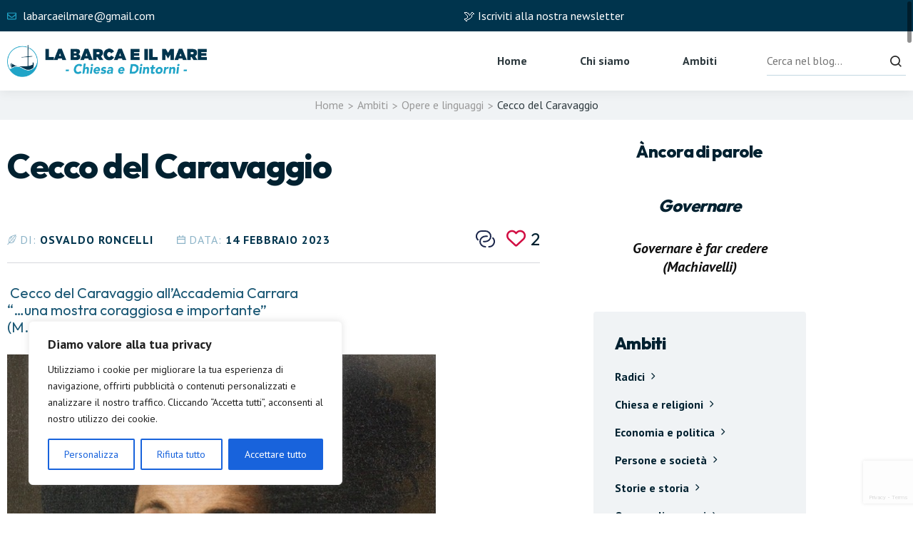

--- FILE ---
content_type: text/html; charset=UTF-8
request_url: https://labarcaeilmare.it/opere-e-linguaggi/cecco-del-caravaggio/
body_size: 46200
content:
<!DOCTYPE html>
<html lang="it-IT">
<head>
<meta charset="UTF-8">
<meta name="viewport" content="width=device-width, initial-scale=1">
<link rel="profile" href="//gmpg.org/xfn/11">
<!-- Manifest added by SuperPWA - Progressive Web Apps Plugin For WordPress -->
<link rel="manifest" href="/superpwa-manifest.json">
<link rel="prefetch" href="/superpwa-manifest.json">
<meta name="theme-color" content="#D5E0EB">
<!-- / SuperPWA.com -->
<meta name='robots' content='index, follow, max-image-preview:large, max-snippet:-1, max-video-preview:-1' />

	<!-- This site is optimized with the Yoast SEO plugin v26.7 - https://yoast.com/wordpress/plugins/seo/ -->
	<title>Cecco del Caravaggio | La barca e il mare</title>
	<link rel="canonical" href="https://labarcaeilmare.it/senza-categoria/cecco-del-caravaggio/" />
	<meta property="og:locale" content="it_IT" />
	<meta property="og:type" content="article" />
	<meta property="og:title" content="Cecco del Caravaggio | La barca e il mare" />
	<meta property="og:description" content=" Cecco del Caravaggio all’Accademia Carrara“…una mostra coraggiosa e importante”(M. Cecchetti, “Avvenire”, 3 febbraio ) Una mostra coraggiosa che affronta per la prima volta un autore poco conosciuto e con scarse fonti documentarie: non se ne conosce la data, né il luogo di nascita. Sue notizie iniziano con le “frequentazioni” caravaggesche; dal 1620 cessano. Francesco Boneri..." />
	<meta property="og:url" content="https://labarcaeilmare.it/senza-categoria/cecco-del-caravaggio/" />
	<meta property="og:site_name" content="La barca e il mare" />
	<meta property="article:published_time" content="2023-02-14T04:22:00+00:00" />
	<meta property="article:modified_time" content="2025-06-02T14:33:47+00:00" />
	<meta property="og:image" content="https://labarcaeilmare.it/wp-content/uploads/2025/05/IMG_2023-2-12-172400.jpg" />
	<meta property="og:image:width" content="1200" />
	<meta property="og:image:height" content="480" />
	<meta property="og:image:type" content="image/jpeg" />
	<meta name="author" content="Osvaldo Roncelli" />
	<meta name="twitter:card" content="summary_large_image" />
	<meta name="twitter:label1" content="Scritto da" />
	<meta name="twitter:data1" content="Osvaldo Roncelli" />
	<meta name="twitter:label2" content="Tempo di lettura stimato" />
	<meta name="twitter:data2" content="6 minuti" />
	<script type="application/ld+json" class="yoast-schema-graph">{"@context":"https://schema.org","@graph":[{"@type":"Article","@id":"https://labarcaeilmare.it/senza-categoria/cecco-del-caravaggio/#article","isPartOf":{"@id":"https://labarcaeilmare.it/senza-categoria/cecco-del-caravaggio/"},"author":{"name":"Osvaldo Roncelli","@id":"https://labarcaeilmare.it/#/schema/person/b21a7379539eaf743bef3c7c3b4ffa26"},"headline":"Cecco del Caravaggio","datePublished":"2023-02-14T04:22:00+00:00","dateModified":"2025-06-02T14:33:47+00:00","mainEntityOfPage":{"@id":"https://labarcaeilmare.it/senza-categoria/cecco-del-caravaggio/"},"wordCount":749,"commentCount":0,"publisher":{"@id":"https://labarcaeilmare.it/#organization"},"image":{"@id":"https://labarcaeilmare.it/senza-categoria/cecco-del-caravaggio/#primaryimage"},"thumbnailUrl":"https://labarcaeilmare.it/wp-content/uploads/2025/05/IMG_2023-2-12-172400.jpg","keywords":["accademia Carrara","amor sacro","Cecco del Caravaggio","Francesco Boneri","Giovanni Baglione","Merisi"],"articleSection":["Opere e linguaggi"],"inLanguage":"it-IT","potentialAction":[{"@type":"CommentAction","name":"Comment","target":["https://labarcaeilmare.it/senza-categoria/cecco-del-caravaggio/#respond"]}]},{"@type":"WebPage","@id":"https://labarcaeilmare.it/senza-categoria/cecco-del-caravaggio/","url":"https://labarcaeilmare.it/senza-categoria/cecco-del-caravaggio/","name":"Cecco del Caravaggio | La barca e il mare","isPartOf":{"@id":"https://labarcaeilmare.it/#website"},"primaryImageOfPage":{"@id":"https://labarcaeilmare.it/senza-categoria/cecco-del-caravaggio/#primaryimage"},"image":{"@id":"https://labarcaeilmare.it/senza-categoria/cecco-del-caravaggio/#primaryimage"},"thumbnailUrl":"https://labarcaeilmare.it/wp-content/uploads/2025/05/IMG_2023-2-12-172400.jpg","datePublished":"2023-02-14T04:22:00+00:00","dateModified":"2025-06-02T14:33:47+00:00","breadcrumb":{"@id":"https://labarcaeilmare.it/senza-categoria/cecco-del-caravaggio/#breadcrumb"},"inLanguage":"it-IT","potentialAction":[{"@type":"ReadAction","target":["https://labarcaeilmare.it/senza-categoria/cecco-del-caravaggio/"]}]},{"@type":"ImageObject","inLanguage":"it-IT","@id":"https://labarcaeilmare.it/senza-categoria/cecco-del-caravaggio/#primaryimage","url":"https://labarcaeilmare.it/wp-content/uploads/2025/05/IMG_2023-2-12-172400.jpg","contentUrl":"https://labarcaeilmare.it/wp-content/uploads/2025/05/IMG_2023-2-12-172400.jpg","width":1200,"height":480},{"@type":"BreadcrumbList","@id":"https://labarcaeilmare.it/senza-categoria/cecco-del-caravaggio/#breadcrumb","itemListElement":[{"@type":"ListItem","position":1,"name":"Home","item":"https://labarcaeilmare.it/"},{"@type":"ListItem","position":2,"name":"Ambiti","item":"https://labarcaeilmare.it/ambiti/"},{"@type":"ListItem","position":3,"name":"Cecco del Caravaggio"}]},{"@type":"WebSite","@id":"https://labarcaeilmare.it/#website","url":"https://labarcaeilmare.it/","name":"La barca e il mare","description":"","publisher":{"@id":"https://labarcaeilmare.it/#organization"},"potentialAction":[{"@type":"SearchAction","target":{"@type":"EntryPoint","urlTemplate":"https://labarcaeilmare.it/?s={search_term_string}"},"query-input":{"@type":"PropertyValueSpecification","valueRequired":true,"valueName":"search_term_string"}}],"inLanguage":"it-IT"},{"@type":"Organization","@id":"https://labarcaeilmare.it/#organization","name":"La barca e il mare","url":"https://labarcaeilmare.it/","logo":{"@type":"ImageObject","inLanguage":"it-IT","@id":"https://labarcaeilmare.it/#/schema/logo/image/","url":"https://labarcaeilmare.it/wp-content/uploads/2025/05/LA-BARCA-E-IL-MARE-logo-social.png","contentUrl":"https://labarcaeilmare.it/wp-content/uploads/2025/05/LA-BARCA-E-IL-MARE-logo-social.png","width":1200,"height":1200,"caption":"La barca e il mare"},"image":{"@id":"https://labarcaeilmare.it/#/schema/logo/image/"}},{"@type":"Person","@id":"https://labarcaeilmare.it/#/schema/person/b21a7379539eaf743bef3c7c3b4ffa26","name":"Osvaldo Roncelli","image":{"@type":"ImageObject","inLanguage":"it-IT","@id":"https://labarcaeilmare.it/#/schema/person/image/","url":"https://secure.gravatar.com/avatar/77200ce06c462037147c6dd6a950e94dabdf63a2f99895f91d80a7d9ccba8aa7?s=96&d=mm&r=g","contentUrl":"https://secure.gravatar.com/avatar/77200ce06c462037147c6dd6a950e94dabdf63a2f99895f91d80a7d9ccba8aa7?s=96&d=mm&r=g","caption":"Osvaldo Roncelli"}}]}</script>
	<!-- / Yoast SEO plugin. -->


<link rel='dns-prefetch' href='//cdn.jsdelivr.net' />
<link rel='dns-prefetch' href='//fonts.googleapis.com' />
<link rel='dns-prefetch' href='//use.fontawesome.com' />
<link rel='preconnect' href='https://fonts.gstatic.com' crossorigin />
<link rel="alternate" type="application/rss+xml" title="La barca e il mare &raquo; Feed" href="https://labarcaeilmare.it/feed/" />
<link rel="alternate" type="application/rss+xml" title="La barca e il mare &raquo; Feed dei commenti" href="https://labarcaeilmare.it/comments/feed/" />
<link rel="alternate" type="application/rss+xml" title="La barca e il mare &raquo; Cecco del Caravaggio Feed dei commenti" href="https://labarcaeilmare.it/opere-e-linguaggi/cecco-del-caravaggio/feed/" />
<link rel="alternate" title="oEmbed (JSON)" type="application/json+oembed" href="https://labarcaeilmare.it/wp-json/oembed/1.0/embed?url=https%3A%2F%2Flabarcaeilmare.it%2Fopere-e-linguaggi%2Fcecco-del-caravaggio%2F" />
<link rel="alternate" title="oEmbed (XML)" type="text/xml+oembed" href="https://labarcaeilmare.it/wp-json/oembed/1.0/embed?url=https%3A%2F%2Flabarcaeilmare.it%2Fopere-e-linguaggi%2Fcecco-del-caravaggio%2F&#038;format=xml" />
<style id='wp-img-auto-sizes-contain-inline-css' type='text/css'>
img:is([sizes=auto i],[sizes^="auto," i]){contain-intrinsic-size:3000px 1500px}
/*# sourceURL=wp-img-auto-sizes-contain-inline-css */
</style>
<style id='wp-emoji-styles-inline-css' type='text/css'>

	img.wp-smiley, img.emoji {
		display: inline !important;
		border: none !important;
		box-shadow: none !important;
		height: 1em !important;
		width: 1em !important;
		margin: 0 0.07em !important;
		vertical-align: -0.1em !important;
		background: none !important;
		padding: 0 !important;
	}
/*# sourceURL=wp-emoji-styles-inline-css */
</style>
<link rel='stylesheet' id='kbsp-spacer-ad-blocks-style-css' href='https://labarcaeilmare.it/wp-content/plugins/kbsp-spacer-ad-blocks/style.css?ver=1763560980' type='text/css' media='all' />
<link rel='stylesheet' id='contact-form-7-css' href='https://labarcaeilmare.it/wp-content/plugins/contact-form-7/includes/css/styles.css?ver=6.1.4' type='text/css' media='all' />
<link rel='stylesheet' id='rtelements-heading-css-css' href='https://labarcaeilmare.it/wp-content/plugins/rt-elements/widgets/heading/heading-css/heading.css?ver=6.9' type='text/css' media='all' />
<link rel='stylesheet' id='rtelements-button-css-css' href='https://labarcaeilmare.it/wp-content/plugins/rt-elements/widgets/button/button-css/button.css?ver=6.9' type='text/css' media='all' />
<link rel='stylesheet' id='rtelements-pricing-table-css' href='https://labarcaeilmare.it/wp-content/plugins/rt-elements/widgets/pricing-table/pricing-table-css/pricing-table.css?ver=6.9' type='text/css' media='all' />
<link rel='stylesheet' id='rtelements-cta-css' href='https://labarcaeilmare.it/wp-content/plugins/rt-elements/widgets/cta/cta-css/cta.css?ver=6.9' type='text/css' media='all' />
<link rel='stylesheet' id='rtelements-iconbox-css' href='https://labarcaeilmare.it/wp-content/plugins/rt-elements/widgets/iconbox/rs-iconbox-css/iconbox.css?ver=6.9' type='text/css' media='all' />
<link rel='stylesheet' id='rtelements-progress-pie-css' href='https://labarcaeilmare.it/wp-content/plugins/rt-elements/widgets/progress-pie/progress-pie-css/progress-pie.css?ver=6.9' type='text/css' media='all' />
<link rel='stylesheet' id='aos-css' href='https://labarcaeilmare.it/wp-content/plugins/rt-elements/assets/css/elements.css?ver=6.9' type='text/css' media='all' />
<link rel='stylesheet' id='hfe-style-css' href='https://labarcaeilmare.it/wp-content/plugins/rt-elements/reactheme-header-footer-elementor/assets/css/header-footer-elementor.css?ver=1.0.0' type='text/css' media='all' />
<link rel='stylesheet' id='elementor-frontend-css' href='https://labarcaeilmare.it/wp-content/plugins/elementor/assets/css/frontend.min.css?ver=3.34.1' type='text/css' media='all' />
<link rel='stylesheet' id='elementor-post-6-css' href='https://labarcaeilmare.it/wp-content/uploads/elementor/css/post-6.css?ver=1768410436' type='text/css' media='all' />
<link rel='stylesheet' id='elementor-post-5326-css' href='https://labarcaeilmare.it/wp-content/uploads/elementor/css/post-5326.css?ver=1768410436' type='text/css' media='all' />
<link rel='stylesheet' id='elementor-post-127-css' href='https://labarcaeilmare.it/wp-content/uploads/elementor/css/post-127.css?ver=1768471309' type='text/css' media='all' />
<link rel='stylesheet' id='select2-css-css' href='https://cdn.jsdelivr.net/npm/select2@4.1.0-rc.0/dist/css/select2.min.css?ver=6.9' type='text/css' media='all' />
<link rel='stylesheet' id='boostrap-css' href='https://labarcaeilmare.it/wp-content/themes/stelary/assets/css/bootstrap.min.css?ver=6.9' type='text/css' media='all' />
<link rel='stylesheet' id='rt-icons-css' href='https://labarcaeilmare.it/wp-content/themes/stelary/assets/css/rt-icons.css?ver=6.9' type='text/css' media='all' />
<link rel='stylesheet' id='swiper-css' href='https://labarcaeilmare.it/wp-content/plugins/elementor/assets/lib/swiper/v8/css/swiper.min.css?ver=8.4.5' type='text/css' media='all' />
<link rel='stylesheet' id='uikit-css' href='https://labarcaeilmare.it/wp-content/themes/stelary/assets/css/uikit.min.css?ver=6.9' type='text/css' media='all' />
<link rel='stylesheet' id='stelary-style-default-css' href='https://labarcaeilmare.it/wp-content/themes/stelary/assets/scss/theme.css?ver=6.9' type='text/css' media='all' />
<link rel='stylesheet' id='stelary-style-responsive-css' href='https://labarcaeilmare.it/wp-content/themes/stelary/assets/css/responsive.css?ver=6.9' type='text/css' media='all' />
<link rel='stylesheet' id='stelary-style-css' href='https://labarcaeilmare.it/wp-content/themes/stelary-child/style.css?ver=6.9' type='text/css' media='all' />
<link rel='stylesheet' id='widget-image-css' href='https://labarcaeilmare.it/wp-content/plugins/elementor/assets/css/widget-image.min.css?ver=3.34.1' type='text/css' media='all' />
<link rel='stylesheet' id='widget-share-buttons-css' href='https://labarcaeilmare.it/wp-content/plugins/elementor-pro/assets/css/widget-share-buttons.min.css?ver=3.31.2' type='text/css' media='all' />
<link rel='stylesheet' id='e-apple-webkit-css' href='https://labarcaeilmare.it/wp-content/plugins/elementor/assets/css/conditionals/apple-webkit.min.css?ver=3.34.1' type='text/css' media='all' />
<link rel='stylesheet' id='widget-heading-css' href='https://labarcaeilmare.it/wp-content/plugins/elementor/assets/css/widget-heading.min.css?ver=3.34.1' type='text/css' media='all' />
<link rel='stylesheet' id='elementor-post-9567-css' href='https://labarcaeilmare.it/wp-content/uploads/elementor/css/post-9567.css?ver=1768410436' type='text/css' media='all' />
<link rel='stylesheet' id='childstyle-css' href='https://labarcaeilmare.it/wp-content/themes/stelary/style.css?ver=6.9' type='text/css' media='all' />
<link rel="preload" as="style" href="https://fonts.googleapis.com/css?family=PT%20Sans:400,700,400italic,700italic%7COutfit:100,200,300,400,500,600,700,800,900&#038;subset=latin-ext&#038;display=swap&#038;ver=1748885890" /><link rel="stylesheet" href="https://fonts.googleapis.com/css?family=PT%20Sans:400,700,400italic,700italic%7COutfit:100,200,300,400,500,600,700,800,900&#038;subset=latin-ext&#038;display=swap&#038;ver=1748885890" media="print" onload="this.media='all'"><noscript><link rel="stylesheet" href="https://fonts.googleapis.com/css?family=PT%20Sans:400,700,400italic,700italic%7COutfit:100,200,300,400,500,600,700,800,900&#038;subset=latin-ext&#038;display=swap&#038;ver=1748885890" /></noscript><link rel='stylesheet' id='barca_fontawesome-css' href='https://use.fontawesome.com/releases/v6.7.2/css/all.css?ver=6.7.2' type='text/css' media='all' />
<link rel='stylesheet' id='barca_scrollbar-css' href='https://labarcaeilmare.it/wp-content/themes/stelary-child/assets/css/overlayscrollbars.min.css?ver=2.9.2' type='text/css' media='all' />
<link rel='stylesheet' id='barca_swiper-css' href='https://labarcaeilmare.it/wp-content/plugins/elementor/assets/lib/swiper/v8/css/swiper.min.css?ver=8.4.5' type='text/css' media='all' />
<link rel='stylesheet' id='barca_swiper_e-css' href='https://labarcaeilmare.it/wp-content/plugins/elementor/assets/css/conditionals/e-swiper.min.css?ver=3.29.0' type='text/css' media='all' />
<link rel='stylesheet' id='barca-css' href='https://labarcaeilmare.it/wp-content/themes/stelary-child/assets/css/barca.css?ver=20250916' type='text/css' media='all' />
<link rel='stylesheet' id='camp-css' href='https://labarcaeilmare.it/wp-content/themes/stelary-child/assets/css/camp.css?ver=20250916' type='text/css' media='all' />
<link rel='stylesheet' id='elementor-gf-local-roboto-css' href='https://labarcaeilmare.it/wp-content/uploads/elementor/google-fonts/css/roboto.css?ver=1747899493' type='text/css' media='all' />
<link rel='stylesheet' id='elementor-gf-local-robotoslab-css' href='https://labarcaeilmare.it/wp-content/uploads/elementor/google-fonts/css/robotoslab.css?ver=1747899496' type='text/css' media='all' />
<script type="text/javascript" id="cookie-law-info-js-extra">
/* <![CDATA[ */
var _ckyConfig = {"_ipData":[],"_assetsURL":"https://labarcaeilmare.it/wp-content/plugins/cookie-law-info/lite/frontend/images/","_publicURL":"https://labarcaeilmare.it","_expiry":"365","_categories":[{"name":"Necessaria","slug":"necessary","isNecessary":true,"ccpaDoNotSell":true,"cookies":[],"active":true,"defaultConsent":{"gdpr":true,"ccpa":true}},{"name":"Funzionale","slug":"functional","isNecessary":false,"ccpaDoNotSell":true,"cookies":[],"active":true,"defaultConsent":{"gdpr":false,"ccpa":false}},{"name":"Analitica","slug":"analytics","isNecessary":false,"ccpaDoNotSell":true,"cookies":[],"active":true,"defaultConsent":{"gdpr":false,"ccpa":false}},{"name":"Prestazioni","slug":"performance","isNecessary":false,"ccpaDoNotSell":true,"cookies":[],"active":true,"defaultConsent":{"gdpr":false,"ccpa":false}},{"name":"Pubblicitari","slug":"advertisement","isNecessary":false,"ccpaDoNotSell":true,"cookies":[],"active":true,"defaultConsent":{"gdpr":false,"ccpa":false}}],"_activeLaw":"gdpr","_rootDomain":"","_block":"1","_showBanner":"1","_bannerConfig":{"settings":{"type":"box","preferenceCenterType":"popup","position":"bottom-left","applicableLaw":"gdpr"},"behaviours":{"reloadBannerOnAccept":false,"loadAnalyticsByDefault":false,"animations":{"onLoad":"animate","onHide":"sticky"}},"config":{"revisitConsent":{"status":true,"tag":"revisit-consent","position":"bottom-left","meta":{"url":"#"},"styles":{"background-color":"#0056A7"},"elements":{"title":{"type":"text","tag":"revisit-consent-title","status":true,"styles":{"color":"#0056a7"}}}},"preferenceCenter":{"toggle":{"status":true,"tag":"detail-category-toggle","type":"toggle","states":{"active":{"styles":{"background-color":"#1863DC"}},"inactive":{"styles":{"background-color":"#D0D5D2"}}}}},"categoryPreview":{"status":false,"toggle":{"status":true,"tag":"detail-category-preview-toggle","type":"toggle","states":{"active":{"styles":{"background-color":"#1863DC"}},"inactive":{"styles":{"background-color":"#D0D5D2"}}}}},"videoPlaceholder":{"status":true,"styles":{"background-color":"#000000","border-color":"#000000","color":"#ffffff"}},"readMore":{"status":false,"tag":"readmore-button","type":"link","meta":{"noFollow":true,"newTab":true},"styles":{"color":"#1863DC","background-color":"transparent","border-color":"transparent"}},"showMore":{"status":true,"tag":"show-desc-button","type":"button","styles":{"color":"#1863DC"}},"showLess":{"status":true,"tag":"hide-desc-button","type":"button","styles":{"color":"#1863DC"}},"alwaysActive":{"status":true,"tag":"always-active","styles":{"color":"#008000"}},"manualLinks":{"status":true,"tag":"manual-links","type":"link","styles":{"color":"#1863DC"}},"auditTable":{"status":true},"optOption":{"status":true,"toggle":{"status":true,"tag":"optout-option-toggle","type":"toggle","states":{"active":{"styles":{"background-color":"#1863dc"}},"inactive":{"styles":{"background-color":"#FFFFFF"}}}}}}},"_version":"3.3.9.1","_logConsent":"1","_tags":[{"tag":"accept-button","styles":{"color":"#FFFFFF","background-color":"#1863DC","border-color":"#1863DC"}},{"tag":"reject-button","styles":{"color":"#1863DC","background-color":"transparent","border-color":"#1863DC"}},{"tag":"settings-button","styles":{"color":"#1863DC","background-color":"transparent","border-color":"#1863DC"}},{"tag":"readmore-button","styles":{"color":"#1863DC","background-color":"transparent","border-color":"transparent"}},{"tag":"donotsell-button","styles":{"color":"#1863DC","background-color":"transparent","border-color":"transparent"}},{"tag":"show-desc-button","styles":{"color":"#1863DC"}},{"tag":"hide-desc-button","styles":{"color":"#1863DC"}},{"tag":"cky-always-active","styles":[]},{"tag":"cky-link","styles":[]},{"tag":"accept-button","styles":{"color":"#FFFFFF","background-color":"#1863DC","border-color":"#1863DC"}},{"tag":"revisit-consent","styles":{"background-color":"#0056A7"}}],"_shortCodes":[{"key":"cky_readmore","content":"\u003Ca href=\"#\" class=\"cky-policy\" aria-label=\"Politica sui cookie\" target=\"_blank\" rel=\"noopener\" data-cky-tag=\"readmore-button\"\u003EPolitica sui cookie\u003C/a\u003E","tag":"readmore-button","status":false,"attributes":{"rel":"nofollow","target":"_blank"}},{"key":"cky_show_desc","content":"\u003Cbutton class=\"cky-show-desc-btn\" data-cky-tag=\"show-desc-button\" aria-label=\"Mostra di pi\u00f9\"\u003EMostra di pi\u00f9\u003C/button\u003E","tag":"show-desc-button","status":true,"attributes":[]},{"key":"cky_hide_desc","content":"\u003Cbutton class=\"cky-show-desc-btn\" data-cky-tag=\"hide-desc-button\" aria-label=\"Mostra meno\"\u003EMostra meno\u003C/button\u003E","tag":"hide-desc-button","status":true,"attributes":[]},{"key":"cky_optout_show_desc","content":"[cky_optout_show_desc]","tag":"optout-show-desc-button","status":true,"attributes":[]},{"key":"cky_optout_hide_desc","content":"[cky_optout_hide_desc]","tag":"optout-hide-desc-button","status":true,"attributes":[]},{"key":"cky_category_toggle_label","content":"[cky_{{status}}_category_label] [cky_preference_{{category_slug}}_title]","tag":"","status":true,"attributes":[]},{"key":"cky_enable_category_label","content":"Abilitare","tag":"","status":true,"attributes":[]},{"key":"cky_disable_category_label","content":"Disattivare","tag":"","status":true,"attributes":[]},{"key":"cky_video_placeholder","content":"\u003Cdiv class=\"video-placeholder-normal\" data-cky-tag=\"video-placeholder\" id=\"[UNIQUEID]\"\u003E\u003Cp class=\"video-placeholder-text-normal\" data-cky-tag=\"placeholder-title\"\u003ESi prega di accettare il consenso ai cookie\u003C/p\u003E\u003C/div\u003E","tag":"","status":true,"attributes":[]},{"key":"cky_enable_optout_label","content":"Abilitare","tag":"","status":true,"attributes":[]},{"key":"cky_disable_optout_label","content":"Disattivare","tag":"","status":true,"attributes":[]},{"key":"cky_optout_toggle_label","content":"[cky_{{status}}_optout_label] [cky_optout_option_title]","tag":"","status":true,"attributes":[]},{"key":"cky_optout_option_title","content":"Non vendere o condividere i miei dati personali","tag":"","status":true,"attributes":[]},{"key":"cky_optout_close_label","content":"Vicino","tag":"","status":true,"attributes":[]},{"key":"cky_preference_close_label","content":"Vicino","tag":"","status":true,"attributes":[]}],"_rtl":"","_language":"it","_providersToBlock":[]};
var _ckyStyles = {"css":".cky-overlay{background: #000000; opacity: 0.4; position: fixed; top: 0; left: 0; width: 100%; height: 100%; z-index: 99999999;}.cky-hide{display: none;}.cky-btn-revisit-wrapper{display: flex; align-items: center; justify-content: center; background: #0056a7; width: 45px; height: 45px; border-radius: 50%; position: fixed; z-index: 999999; cursor: pointer;}.cky-revisit-bottom-left{bottom: 15px; left: 15px;}.cky-revisit-bottom-right{bottom: 15px; right: 15px;}.cky-btn-revisit-wrapper .cky-btn-revisit{display: flex; align-items: center; justify-content: center; background: none; border: none; cursor: pointer; position: relative; margin: 0; padding: 0;}.cky-btn-revisit-wrapper .cky-btn-revisit img{max-width: fit-content; margin: 0; height: 30px; width: 30px;}.cky-revisit-bottom-left:hover::before{content: attr(data-tooltip); position: absolute; background: #4e4b66; color: #ffffff; left: calc(100% + 7px); font-size: 12px; line-height: 16px; width: max-content; padding: 4px 8px; border-radius: 4px;}.cky-revisit-bottom-left:hover::after{position: absolute; content: \"\"; border: 5px solid transparent; left: calc(100% + 2px); border-left-width: 0; border-right-color: #4e4b66;}.cky-revisit-bottom-right:hover::before{content: attr(data-tooltip); position: absolute; background: #4e4b66; color: #ffffff; right: calc(100% + 7px); font-size: 12px; line-height: 16px; width: max-content; padding: 4px 8px; border-radius: 4px;}.cky-revisit-bottom-right:hover::after{position: absolute; content: \"\"; border: 5px solid transparent; right: calc(100% + 2px); border-right-width: 0; border-left-color: #4e4b66;}.cky-revisit-hide{display: none;}.cky-consent-container{position: fixed; width: 440px; box-sizing: border-box; z-index: 9999999; border-radius: 6px;}.cky-consent-container .cky-consent-bar{background: #ffffff; border: 1px solid; padding: 20px 26px; box-shadow: 0 -1px 10px 0 #acabab4d; border-radius: 6px;}.cky-box-bottom-left{bottom: 40px; left: 40px;}.cky-box-bottom-right{bottom: 40px; right: 40px;}.cky-box-top-left{top: 40px; left: 40px;}.cky-box-top-right{top: 40px; right: 40px;}.cky-custom-brand-logo-wrapper .cky-custom-brand-logo{width: 100px; height: auto; margin: 0 0 12px 0;}.cky-notice .cky-title{color: #212121; font-weight: 700; font-size: 18px; line-height: 24px; margin: 0 0 12px 0;}.cky-notice-des *,.cky-preference-content-wrapper *,.cky-accordion-header-des *,.cky-gpc-wrapper .cky-gpc-desc *{font-size: 14px;}.cky-notice-des{color: #212121; font-size: 14px; line-height: 24px; font-weight: 400;}.cky-notice-des img{height: 25px; width: 25px;}.cky-consent-bar .cky-notice-des p,.cky-gpc-wrapper .cky-gpc-desc p,.cky-preference-body-wrapper .cky-preference-content-wrapper p,.cky-accordion-header-wrapper .cky-accordion-header-des p,.cky-cookie-des-table li div:last-child p{color: inherit; margin-top: 0; overflow-wrap: break-word;}.cky-notice-des P:last-child,.cky-preference-content-wrapper p:last-child,.cky-cookie-des-table li div:last-child p:last-child,.cky-gpc-wrapper .cky-gpc-desc p:last-child{margin-bottom: 0;}.cky-notice-des a.cky-policy,.cky-notice-des button.cky-policy{font-size: 14px; color: #1863dc; white-space: nowrap; cursor: pointer; background: transparent; border: 1px solid; text-decoration: underline;}.cky-notice-des button.cky-policy{padding: 0;}.cky-notice-des a.cky-policy:focus-visible,.cky-notice-des button.cky-policy:focus-visible,.cky-preference-content-wrapper .cky-show-desc-btn:focus-visible,.cky-accordion-header .cky-accordion-btn:focus-visible,.cky-preference-header .cky-btn-close:focus-visible,.cky-switch input[type=\"checkbox\"]:focus-visible,.cky-footer-wrapper a:focus-visible,.cky-btn:focus-visible{outline: 2px solid #1863dc; outline-offset: 2px;}.cky-btn:focus:not(:focus-visible),.cky-accordion-header .cky-accordion-btn:focus:not(:focus-visible),.cky-preference-content-wrapper .cky-show-desc-btn:focus:not(:focus-visible),.cky-btn-revisit-wrapper .cky-btn-revisit:focus:not(:focus-visible),.cky-preference-header .cky-btn-close:focus:not(:focus-visible),.cky-consent-bar .cky-banner-btn-close:focus:not(:focus-visible){outline: 0;}button.cky-show-desc-btn:not(:hover):not(:active){color: #1863dc; background: transparent;}button.cky-accordion-btn:not(:hover):not(:active),button.cky-banner-btn-close:not(:hover):not(:active),button.cky-btn-revisit:not(:hover):not(:active),button.cky-btn-close:not(:hover):not(:active){background: transparent;}.cky-consent-bar button:hover,.cky-modal.cky-modal-open button:hover,.cky-consent-bar button:focus,.cky-modal.cky-modal-open button:focus{text-decoration: none;}.cky-notice-btn-wrapper{display: flex; justify-content: flex-start; align-items: center; flex-wrap: wrap; margin-top: 16px;}.cky-notice-btn-wrapper .cky-btn{text-shadow: none; box-shadow: none;}.cky-btn{flex: auto; max-width: 100%; font-size: 14px; font-family: inherit; line-height: 24px; padding: 8px; font-weight: 500; margin: 0 8px 0 0; border-radius: 2px; cursor: pointer; text-align: center; text-transform: none; min-height: 0;}.cky-btn:hover{opacity: 0.8;}.cky-btn-customize{color: #1863dc; background: transparent; border: 2px solid #1863dc;}.cky-btn-reject{color: #1863dc; background: transparent; border: 2px solid #1863dc;}.cky-btn-accept{background: #1863dc; color: #ffffff; border: 2px solid #1863dc;}.cky-btn:last-child{margin-right: 0;}@media (max-width: 576px){.cky-box-bottom-left{bottom: 0; left: 0;}.cky-box-bottom-right{bottom: 0; right: 0;}.cky-box-top-left{top: 0; left: 0;}.cky-box-top-right{top: 0; right: 0;}}@media (max-width: 440px){.cky-box-bottom-left, .cky-box-bottom-right, .cky-box-top-left, .cky-box-top-right{width: 100%; max-width: 100%;}.cky-consent-container .cky-consent-bar{padding: 20px 0;}.cky-custom-brand-logo-wrapper, .cky-notice .cky-title, .cky-notice-des, .cky-notice-btn-wrapper{padding: 0 24px;}.cky-notice-des{max-height: 40vh; overflow-y: scroll;}.cky-notice-btn-wrapper{flex-direction: column; margin-top: 0;}.cky-btn{width: 100%; margin: 10px 0 0 0;}.cky-notice-btn-wrapper .cky-btn-customize{order: 2;}.cky-notice-btn-wrapper .cky-btn-reject{order: 3;}.cky-notice-btn-wrapper .cky-btn-accept{order: 1; margin-top: 16px;}}@media (max-width: 352px){.cky-notice .cky-title{font-size: 16px;}.cky-notice-des *{font-size: 12px;}.cky-notice-des, .cky-btn{font-size: 12px;}}.cky-modal.cky-modal-open{display: flex; visibility: visible; -webkit-transform: translate(-50%, -50%); -moz-transform: translate(-50%, -50%); -ms-transform: translate(-50%, -50%); -o-transform: translate(-50%, -50%); transform: translate(-50%, -50%); top: 50%; left: 50%; transition: all 1s ease;}.cky-modal{box-shadow: 0 32px 68px rgba(0, 0, 0, 0.3); margin: 0 auto; position: fixed; max-width: 100%; background: #ffffff; top: 50%; box-sizing: border-box; border-radius: 6px; z-index: 999999999; color: #212121; -webkit-transform: translate(-50%, 100%); -moz-transform: translate(-50%, 100%); -ms-transform: translate(-50%, 100%); -o-transform: translate(-50%, 100%); transform: translate(-50%, 100%); visibility: hidden; transition: all 0s ease;}.cky-preference-center{max-height: 79vh; overflow: hidden; width: 845px; overflow: hidden; flex: 1 1 0; display: flex; flex-direction: column; border-radius: 6px;}.cky-preference-header{display: flex; align-items: center; justify-content: space-between; padding: 22px 24px; border-bottom: 1px solid;}.cky-preference-header .cky-preference-title{font-size: 18px; font-weight: 700; line-height: 24px;}.cky-preference-header .cky-btn-close{margin: 0; cursor: pointer; vertical-align: middle; padding: 0; background: none; border: none; width: 24px; height: 24px; min-height: 0; line-height: 0; text-shadow: none; box-shadow: none;}.cky-preference-header .cky-btn-close img{margin: 0; height: 10px; width: 10px;}.cky-preference-body-wrapper{padding: 0 24px; flex: 1; overflow: auto; box-sizing: border-box;}.cky-preference-content-wrapper,.cky-gpc-wrapper .cky-gpc-desc{font-size: 14px; line-height: 24px; font-weight: 400; padding: 12px 0;}.cky-preference-content-wrapper{border-bottom: 1px solid;}.cky-preference-content-wrapper img{height: 25px; width: 25px;}.cky-preference-content-wrapper .cky-show-desc-btn{font-size: 14px; font-family: inherit; color: #1863dc; text-decoration: none; line-height: 24px; padding: 0; margin: 0; white-space: nowrap; cursor: pointer; background: transparent; border-color: transparent; text-transform: none; min-height: 0; text-shadow: none; box-shadow: none;}.cky-accordion-wrapper{margin-bottom: 10px;}.cky-accordion{border-bottom: 1px solid;}.cky-accordion:last-child{border-bottom: none;}.cky-accordion .cky-accordion-item{display: flex; margin-top: 10px;}.cky-accordion .cky-accordion-body{display: none;}.cky-accordion.cky-accordion-active .cky-accordion-body{display: block; padding: 0 22px; margin-bottom: 16px;}.cky-accordion-header-wrapper{cursor: pointer; width: 100%;}.cky-accordion-item .cky-accordion-header{display: flex; justify-content: space-between; align-items: center;}.cky-accordion-header .cky-accordion-btn{font-size: 16px; font-family: inherit; color: #212121; line-height: 24px; background: none; border: none; font-weight: 700; padding: 0; margin: 0; cursor: pointer; text-transform: none; min-height: 0; text-shadow: none; box-shadow: none;}.cky-accordion-header .cky-always-active{color: #008000; font-weight: 600; line-height: 24px; font-size: 14px;}.cky-accordion-header-des{font-size: 14px; line-height: 24px; margin: 10px 0 16px 0;}.cky-accordion-chevron{margin-right: 22px; position: relative; cursor: pointer;}.cky-accordion-chevron-hide{display: none;}.cky-accordion .cky-accordion-chevron i::before{content: \"\"; position: absolute; border-right: 1.4px solid; border-bottom: 1.4px solid; border-color: inherit; height: 6px; width: 6px; -webkit-transform: rotate(-45deg); -moz-transform: rotate(-45deg); -ms-transform: rotate(-45deg); -o-transform: rotate(-45deg); transform: rotate(-45deg); transition: all 0.2s ease-in-out; top: 8px;}.cky-accordion.cky-accordion-active .cky-accordion-chevron i::before{-webkit-transform: rotate(45deg); -moz-transform: rotate(45deg); -ms-transform: rotate(45deg); -o-transform: rotate(45deg); transform: rotate(45deg);}.cky-audit-table{background: #f4f4f4; border-radius: 6px;}.cky-audit-table .cky-empty-cookies-text{color: inherit; font-size: 12px; line-height: 24px; margin: 0; padding: 10px;}.cky-audit-table .cky-cookie-des-table{font-size: 12px; line-height: 24px; font-weight: normal; padding: 15px 10px; border-bottom: 1px solid; border-bottom-color: inherit; margin: 0;}.cky-audit-table .cky-cookie-des-table:last-child{border-bottom: none;}.cky-audit-table .cky-cookie-des-table li{list-style-type: none; display: flex; padding: 3px 0;}.cky-audit-table .cky-cookie-des-table li:first-child{padding-top: 0;}.cky-cookie-des-table li div:first-child{width: 100px; font-weight: 600; word-break: break-word; word-wrap: break-word;}.cky-cookie-des-table li div:last-child{flex: 1; word-break: break-word; word-wrap: break-word; margin-left: 8px;}.cky-footer-shadow{display: block; width: 100%; height: 40px; background: linear-gradient(180deg, rgba(255, 255, 255, 0) 0%, #ffffff 100%); position: absolute; bottom: calc(100% - 1px);}.cky-footer-wrapper{position: relative;}.cky-prefrence-btn-wrapper{display: flex; flex-wrap: wrap; align-items: center; justify-content: center; padding: 22px 24px; border-top: 1px solid;}.cky-prefrence-btn-wrapper .cky-btn{flex: auto; max-width: 100%; text-shadow: none; box-shadow: none;}.cky-btn-preferences{color: #1863dc; background: transparent; border: 2px solid #1863dc;}.cky-preference-header,.cky-preference-body-wrapper,.cky-preference-content-wrapper,.cky-accordion-wrapper,.cky-accordion,.cky-accordion-wrapper,.cky-footer-wrapper,.cky-prefrence-btn-wrapper{border-color: inherit;}@media (max-width: 845px){.cky-modal{max-width: calc(100% - 16px);}}@media (max-width: 576px){.cky-modal{max-width: 100%;}.cky-preference-center{max-height: 100vh;}.cky-prefrence-btn-wrapper{flex-direction: column;}.cky-accordion.cky-accordion-active .cky-accordion-body{padding-right: 0;}.cky-prefrence-btn-wrapper .cky-btn{width: 100%; margin: 10px 0 0 0;}.cky-prefrence-btn-wrapper .cky-btn-reject{order: 3;}.cky-prefrence-btn-wrapper .cky-btn-accept{order: 1; margin-top: 0;}.cky-prefrence-btn-wrapper .cky-btn-preferences{order: 2;}}@media (max-width: 425px){.cky-accordion-chevron{margin-right: 15px;}.cky-notice-btn-wrapper{margin-top: 0;}.cky-accordion.cky-accordion-active .cky-accordion-body{padding: 0 15px;}}@media (max-width: 352px){.cky-preference-header .cky-preference-title{font-size: 16px;}.cky-preference-header{padding: 16px 24px;}.cky-preference-content-wrapper *, .cky-accordion-header-des *{font-size: 12px;}.cky-preference-content-wrapper, .cky-preference-content-wrapper .cky-show-more, .cky-accordion-header .cky-always-active, .cky-accordion-header-des, .cky-preference-content-wrapper .cky-show-desc-btn, .cky-notice-des a.cky-policy{font-size: 12px;}.cky-accordion-header .cky-accordion-btn{font-size: 14px;}}.cky-switch{display: flex;}.cky-switch input[type=\"checkbox\"]{position: relative; width: 44px; height: 24px; margin: 0; background: #d0d5d2; -webkit-appearance: none; border-radius: 50px; cursor: pointer; outline: 0; border: none; top: 0;}.cky-switch input[type=\"checkbox\"]:checked{background: #1863dc;}.cky-switch input[type=\"checkbox\"]:before{position: absolute; content: \"\"; height: 20px; width: 20px; left: 2px; bottom: 2px; border-radius: 50%; background-color: white; -webkit-transition: 0.4s; transition: 0.4s; margin: 0;}.cky-switch input[type=\"checkbox\"]:after{display: none;}.cky-switch input[type=\"checkbox\"]:checked:before{-webkit-transform: translateX(20px); -ms-transform: translateX(20px); transform: translateX(20px);}@media (max-width: 425px){.cky-switch input[type=\"checkbox\"]{width: 38px; height: 21px;}.cky-switch input[type=\"checkbox\"]:before{height: 17px; width: 17px;}.cky-switch input[type=\"checkbox\"]:checked:before{-webkit-transform: translateX(17px); -ms-transform: translateX(17px); transform: translateX(17px);}}.cky-consent-bar .cky-banner-btn-close{position: absolute; right: 9px; top: 5px; background: none; border: none; cursor: pointer; padding: 0; margin: 0; min-height: 0; line-height: 0; height: 24px; width: 24px; text-shadow: none; box-shadow: none;}.cky-consent-bar .cky-banner-btn-close img{height: 9px; width: 9px; margin: 0;}.cky-notice-group{font-size: 14px; line-height: 24px; font-weight: 400; color: #212121;}.cky-notice-btn-wrapper .cky-btn-do-not-sell{font-size: 14px; line-height: 24px; padding: 6px 0; margin: 0; font-weight: 500; background: none; border-radius: 2px; border: none; cursor: pointer; text-align: left; color: #1863dc; background: transparent; border-color: transparent; box-shadow: none; text-shadow: none;}.cky-consent-bar .cky-banner-btn-close:focus-visible,.cky-notice-btn-wrapper .cky-btn-do-not-sell:focus-visible,.cky-opt-out-btn-wrapper .cky-btn:focus-visible,.cky-opt-out-checkbox-wrapper input[type=\"checkbox\"].cky-opt-out-checkbox:focus-visible{outline: 2px solid #1863dc; outline-offset: 2px;}@media (max-width: 440px){.cky-consent-container{width: 100%;}}@media (max-width: 352px){.cky-notice-des a.cky-policy, .cky-notice-btn-wrapper .cky-btn-do-not-sell{font-size: 12px;}}.cky-opt-out-wrapper{padding: 12px 0;}.cky-opt-out-wrapper .cky-opt-out-checkbox-wrapper{display: flex; align-items: center;}.cky-opt-out-checkbox-wrapper .cky-opt-out-checkbox-label{font-size: 16px; font-weight: 700; line-height: 24px; margin: 0 0 0 12px; cursor: pointer;}.cky-opt-out-checkbox-wrapper input[type=\"checkbox\"].cky-opt-out-checkbox{background-color: #ffffff; border: 1px solid black; width: 20px; height: 18.5px; margin: 0; -webkit-appearance: none; position: relative; display: flex; align-items: center; justify-content: center; border-radius: 2px; cursor: pointer;}.cky-opt-out-checkbox-wrapper input[type=\"checkbox\"].cky-opt-out-checkbox:checked{background-color: #1863dc; border: none;}.cky-opt-out-checkbox-wrapper input[type=\"checkbox\"].cky-opt-out-checkbox:checked::after{left: 6px; bottom: 4px; width: 7px; height: 13px; border: solid #ffffff; border-width: 0 3px 3px 0; border-radius: 2px; -webkit-transform: rotate(45deg); -ms-transform: rotate(45deg); transform: rotate(45deg); content: \"\"; position: absolute; box-sizing: border-box;}.cky-opt-out-checkbox-wrapper.cky-disabled .cky-opt-out-checkbox-label,.cky-opt-out-checkbox-wrapper.cky-disabled input[type=\"checkbox\"].cky-opt-out-checkbox{cursor: no-drop;}.cky-gpc-wrapper{margin: 0 0 0 32px;}.cky-footer-wrapper .cky-opt-out-btn-wrapper{display: flex; flex-wrap: wrap; align-items: center; justify-content: center; padding: 22px 24px;}.cky-opt-out-btn-wrapper .cky-btn{flex: auto; max-width: 100%; text-shadow: none; box-shadow: none;}.cky-opt-out-btn-wrapper .cky-btn-cancel{border: 1px solid #dedfe0; background: transparent; color: #858585;}.cky-opt-out-btn-wrapper .cky-btn-confirm{background: #1863dc; color: #ffffff; border: 1px solid #1863dc;}@media (max-width: 352px){.cky-opt-out-checkbox-wrapper .cky-opt-out-checkbox-label{font-size: 14px;}.cky-gpc-wrapper .cky-gpc-desc, .cky-gpc-wrapper .cky-gpc-desc *{font-size: 12px;}.cky-opt-out-checkbox-wrapper input[type=\"checkbox\"].cky-opt-out-checkbox{width: 16px; height: 16px;}.cky-opt-out-checkbox-wrapper input[type=\"checkbox\"].cky-opt-out-checkbox:checked::after{left: 5px; bottom: 4px; width: 3px; height: 9px;}.cky-gpc-wrapper{margin: 0 0 0 28px;}}.video-placeholder-youtube{background-size: 100% 100%; background-position: center; background-repeat: no-repeat; background-color: #b2b0b059; position: relative; display: flex; align-items: center; justify-content: center; max-width: 100%;}.video-placeholder-text-youtube{text-align: center; align-items: center; padding: 10px 16px; background-color: #000000cc; color: #ffffff; border: 1px solid; border-radius: 2px; cursor: pointer;}.video-placeholder-normal{background-image: url(\"/wp-content/plugins/cookie-law-info/lite/frontend/images/placeholder.svg\"); background-size: 80px; background-position: center; background-repeat: no-repeat; background-color: #b2b0b059; position: relative; display: flex; align-items: flex-end; justify-content: center; max-width: 100%;}.video-placeholder-text-normal{align-items: center; padding: 10px 16px; text-align: center; border: 1px solid; border-radius: 2px; cursor: pointer;}.cky-rtl{direction: rtl; text-align: right;}.cky-rtl .cky-banner-btn-close{left: 9px; right: auto;}.cky-rtl .cky-notice-btn-wrapper .cky-btn:last-child{margin-right: 8px;}.cky-rtl .cky-notice-btn-wrapper .cky-btn:first-child{margin-right: 0;}.cky-rtl .cky-notice-btn-wrapper{margin-left: 0; margin-right: 15px;}.cky-rtl .cky-prefrence-btn-wrapper .cky-btn{margin-right: 8px;}.cky-rtl .cky-prefrence-btn-wrapper .cky-btn:first-child{margin-right: 0;}.cky-rtl .cky-accordion .cky-accordion-chevron i::before{border: none; border-left: 1.4px solid; border-top: 1.4px solid; left: 12px;}.cky-rtl .cky-accordion.cky-accordion-active .cky-accordion-chevron i::before{-webkit-transform: rotate(-135deg); -moz-transform: rotate(-135deg); -ms-transform: rotate(-135deg); -o-transform: rotate(-135deg); transform: rotate(-135deg);}@media (max-width: 768px){.cky-rtl .cky-notice-btn-wrapper{margin-right: 0;}}@media (max-width: 576px){.cky-rtl .cky-notice-btn-wrapper .cky-btn:last-child{margin-right: 0;}.cky-rtl .cky-prefrence-btn-wrapper .cky-btn{margin-right: 0;}.cky-rtl .cky-accordion.cky-accordion-active .cky-accordion-body{padding: 0 22px 0 0;}}@media (max-width: 425px){.cky-rtl .cky-accordion.cky-accordion-active .cky-accordion-body{padding: 0 15px 0 0;}}.cky-rtl .cky-opt-out-btn-wrapper .cky-btn{margin-right: 12px;}.cky-rtl .cky-opt-out-btn-wrapper .cky-btn:first-child{margin-right: 0;}.cky-rtl .cky-opt-out-checkbox-wrapper .cky-opt-out-checkbox-label{margin: 0 12px 0 0;}"};
//# sourceURL=cookie-law-info-js-extra
/* ]]> */
</script>
<script type="text/javascript" src="https://labarcaeilmare.it/wp-content/plugins/cookie-law-info/lite/frontend/js/script.min.js?ver=3.3.9.1" id="cookie-law-info-js"></script>
<script type="text/javascript" src="https://labarcaeilmare.it/wp-includes/js/jquery/jquery.min.js?ver=3.7.1" id="jquery-core-js"></script>
<script type="text/javascript" src="https://labarcaeilmare.it/wp-includes/js/jquery/jquery-migrate.min.js?ver=3.4.1" id="jquery-migrate-js"></script>
<script type="text/javascript" src="https://labarcaeilmare.it/wp-content/themes/stelary/assets/js/swiper-bundle.min.js?ver=8.2.3" id="swiper-bundle-js"></script>
<script type="text/javascript" src="https://labarcaeilmare.it/wp-content/themes/stelary/assets/js/uikit.min.js?ver=3.16.24" id="uikit-js"></script>
<link rel="https://api.w.org/" href="https://labarcaeilmare.it/wp-json/" /><link rel="alternate" title="JSON" type="application/json" href="https://labarcaeilmare.it/wp-json/wp/v2/posts/11911" />
<link rel='shortlink' href='https://labarcaeilmare.it/?p=11911' />
<meta name="generator" content="Redux 4.5.10" /><style id="cky-style-inline">[data-cky-tag]{visibility:hidden;}</style>  <script src="https://cdn.onesignal.com/sdks/web/v16/OneSignalSDK.page.js" defer></script>
  <script>
          window.OneSignalDeferred = window.OneSignalDeferred || [];
          OneSignalDeferred.push(async function(OneSignal) {
            await OneSignal.init({
              appId: "a2beee2f-068c-47c0-8b91-1efa4e821129",
              serviceWorkerOverrideForTypical: true,
              path: "https://labarcaeilmare.it/wp-content/plugins/onesignal-free-web-push-notifications/sdk_files/",
              serviceWorkerParam: { scope: "/wp-content/plugins/onesignal-free-web-push-notifications/sdk_files/push/onesignal/" },
              serviceWorkerPath: "OneSignalSDKWorker.js",
            });
          });

          // Unregister the legacy OneSignal service worker to prevent scope conflicts
          if (navigator.serviceWorker) {
            navigator.serviceWorker.getRegistrations().then((registrations) => {
              // Iterate through all registered service workers
              registrations.forEach((registration) => {
                // Check the script URL to identify the specific service worker
                if (registration.active && registration.active.scriptURL.includes('OneSignalSDKWorker.js.php')) {
                  // Unregister the service worker
                  registration.unregister().then((success) => {
                    if (success) {
                      console.log('OneSignalSW: Successfully unregistered:', registration.active.scriptURL);
                    } else {
                      console.log('OneSignalSW: Failed to unregister:', registration.active.scriptURL);
                    }
                  });
                }
              });
            }).catch((error) => {
              console.error('Error fetching service worker registrations:', error);
            });
        }
        </script>
					<style type="text/css" id="cst_font_data">
						@font-face {
	font-family: 'EudoxusSans-Bold';
	font-weight: 700;
	src: url('https://stelary.themewant.com/tech-magazine/wp-content/uploads/2023/08/EudoxusSans-Bold.ttf') format('truetype');
}
@font-face {
	font-family: 'Optician Sans';
	font-weight: 400;
	src: url('https://stelary.themewant.com/tech-magazine/wp-content/uploads/2023/07/OpticianSans.ttf') format('truetype');
}
@font-face {
	font-family: 'Mabry Pro';
	font-weight: 400;
	src: url('https://stelary.themewant.com/tech-magazine/wp-content/uploads/2023/07/MabryPro-Regular-1.ttf') format('truetype');
}
@font-face {
	font-family: 'Mabry Pro';
	font-weight: 700;
	src: url('https://stelary.themewant.com/tech-magazine/wp-content/uploads/2023/09/MabryPro-Bold.ttf') format('truetype');
}					</style>
				<link rel="icon" type="image/png" href="/wp-content/uploads/fbrfg/favicon-96x96.png" sizes="96x96" />
<link rel="icon" type="image/svg+xml" href="/wp-content/uploads/fbrfg/favicon.svg" />
<link rel="shortcut icon" href="/wp-content/uploads/fbrfg/favicon.ico" />
<link rel="apple-touch-icon" sizes="180x180" href="/wp-content/uploads/fbrfg/apple-touch-icon.png" />
<meta name="apple-mobile-web-app-title" content="La barca e il mare" />
<link rel="manifest" href="/wp-content/uploads/fbrfg/site.webmanifest" /><link rel="pingback" href="https://labarcaeilmare.it/xmlrpc.php"><script type='text/javascript'>if (localStorage.theme) document.documentElement.setAttribute('data-theme', localStorage.theme);</script><meta name="generator" content="Elementor 3.34.1; features: e_font_icon_svg, additional_custom_breakpoints; settings: css_print_method-external, google_font-enabled, font_display-swap">
			<style>
				.e-con.e-parent:nth-of-type(n+4):not(.e-lazyloaded):not(.e-no-lazyload),
				.e-con.e-parent:nth-of-type(n+4):not(.e-lazyloaded):not(.e-no-lazyload) * {
					background-image: none !important;
				}
				@media screen and (max-height: 1024px) {
					.e-con.e-parent:nth-of-type(n+3):not(.e-lazyloaded):not(.e-no-lazyload),
					.e-con.e-parent:nth-of-type(n+3):not(.e-lazyloaded):not(.e-no-lazyload) * {
						background-image: none !important;
					}
				}
				@media screen and (max-height: 640px) {
					.e-con.e-parent:nth-of-type(n+2):not(.e-lazyloaded):not(.e-no-lazyload),
					.e-con.e-parent:nth-of-type(n+2):not(.e-lazyloaded):not(.e-no-lazyload) * {
						background-image: none !important;
					}
				}
			</style>
			<link rel="icon" href="https://labarcaeilmare.it/wp-content/uploads/2025/05/LA-BARCA-E-IL-MARE-favicon-f-78x78.png" sizes="32x32" />
<link rel="icon" href="https://labarcaeilmare.it/wp-content/uploads/2025/05/LA-BARCA-E-IL-MARE-favicon-f-237x237.png" sizes="192x192" />
<link rel="apple-touch-icon" href="https://labarcaeilmare.it/wp-content/uploads/2025/05/LA-BARCA-E-IL-MARE-favicon-f-188x188.png" />
<meta name="msapplication-TileImage" content="https://labarcaeilmare.it/wp-content/uploads/2025/05/LA-BARCA-E-IL-MARE-favicon-f-300x300.png" />
<!-- Google Tag Manager -->
<script>(function(w,d,s,l,i){w[l]=w[l]||[];w[l].push({'gtm.start':
new Date().getTime(),event:'gtm.js'});var f=d.getElementsByTagName(s)[0],
j=d.createElement(s),dl=l!='dataLayer'?'&l='+l:'';j.async=true;j.src=
'https://www.googletagmanager.com/gtm.js?id='+i+dl;f.parentNode.insertBefore(j,f);
})(window,document,'script','dataLayer','GTM-PJ8L9KD');</script>
<!-- End Google Tag Manager -->

<style id="stelary_option-dynamic-css" title="dynamic-css" class="redux-options-output">.lds-ellipsis div{background:#00C89A;}.react-button.secondary_btn a{background-color:#00344D;}.react-button.secondary_btn a:after{background:#000B10;}.reactheme-breadcrumbs{background:#F0F1F2;}</style>
<!-- Typography -->
<style>	
	body{
		background:#FFFFFF;
		color:#2D393E !important;
					font-family: PT Sans !important;   
		 
	    font-size: 16px !important;
	}	
	
	h1{
					 color: #012130;
							font-family: Outfit;   
				font-size:48px;
				font-weight:800;
				
					line-height:58px;
				
	}
	h2{
					 color: #012130;
							font-family: Outfit !important;   
		 
		font-size:36px;
				font-weight:800;
				
					line-height:39px			}
	h3{
					 color: #012130;
							font-family: Outfit !important;   
		 
		font-size:28px;

				font-weight:800 !important;
				
					line-height:37px;
			}
	h4{
					 color: #012130;
							font-family: Outfit !important;   
				font-size:24px;
				font-weight:800;
				
					line-height:29px;
				
	}
	h5{
					 color: #012130;
							font-family: Outfit !important;   
				font-size:20px;
				font-weight:800;
				
					line-height:24px;
			}
	h6{
					 color: #012130;
							font-family: Outfit;   
				font-size:16px;
				font-weight:800;
				
					line-height:20px;
			}
	.menu-area .navbar ul li > a,
	.sidenav .widget_nav_menu ul li a{
					font-weight: 700;   
							font-family: PT Sans;   
				font-size:16px;
	}  

	/*changes dynmic color*/
			:root{
			--primaryColor: #20A4C7 !important; 
			--secondaryyColor: #00344D !important; 
			
		}
				:root{
			--gray-slate-pink-50: #FDF0F5 !important;
		}
	


	

	
			.blog-item .user-info .single-info,
		.blog-item .single-info .author-by,
		.archive .reactheme-blog .blog-item .single-info span a {
							font-weight:  400 !important;
				
							font-size: 16px !important;
											}
	


			:root{
			--button-bg: #20A4C7 !important;
		}
				:root{
			--button-bg-hover: #177A94 !important;
		}
				:root{
			--button-bg-dark: #00344D !important;
		}
				:root{
			--button-bg-dark-hover: #000B10 !important;
		}
	
	
	
		


	

			.react-sideabr .widget .widget-title {
			font-size: 20px !important;
		}
		
		
	
	
			.react-sideabr .widget-title {
			text-transform: none !important;
		}
	
			.react-sideabr .recent-post-widget .post-desc a,
		.featured-post-widget .featured--title a,
		.react-sideabr .widget.about_me_widget .about--name,
		.related-post .related-post-item .related-post-inner .post-contents .post-title a,
		.reactheme-blog-details .post--tilte-single h1,
		.archive .reactheme-blog .blog-item .title-wrap .blog-title a,
		.woocommerce.archive .product .woocommerce-loop-product__title,
		.woocommerce div.product .product_title,
		.woocommerce.single-product .related h2,
		.woocommerce-loop-product__title,
		.woocommerce-cart .entry-content .woocommerce .cart-collaterals .cart_totals h2,
		.woocommerce-checkout .woocommerce form.checkout #customer_details .woocommerce-billing-fields > h3,
		.woocommerce-checkout .woocommerce form.checkout .woocommerce-additional-fields > h3,
		.widget_products .product_list_widget .product-title,
		.woocommerce ul.product_list_widget li a .product-title{
			text-transform: none !important;
		}
	
	/* Woocommerce Widget Title */

	/* Woocommerce Product Radius */
	

	/* Woocommerce Sidebar Product Radius */
	
	/* Woocommerce Single Product Radius */
	

	/* Woocommerce Widget Background */
		 


	/*dark color start here */

	[data-theme="dark"] .rts_header__switch .header__switch__tooltip{
		background:#20A4C7	}	
				[data-theme="dark"] body,
			[data-theme="dark"] .dark-primary-bg,
			[data-theme="dark"] .services-style1 .services-icon .services-text a.services-btn,
			[data-theme="dark"] .sticky_form.rts-search-popup,
			[data-theme="dark"] .cart-icon-total-products,
			[data-theme="dark"]  .rts-popup-form #rtsModal .modal-content .popup-contents .close,
			[data-theme="dark"] #offcanvas-1 .bg-white-rts,
			[data-theme="dark"] #mobile_menu .submenu-button{
				background: #15171A !important
			}
	
				
			[data-theme="dark"] .rt-blog-slider.slider-style-1 .swiper-container.slider-thumbnail .swiper-wrapper .swiper-slide.swiper-slide-thumb-active,
			[data-theme="dark"] .rt-blog-slider.slider-style-1 .swiper-container.slider-thumbnail .swiper-wrapper .swiper-slide:hover,
			[data-theme="dark"]  .primary-bg-dark, [data-theme="dark"]  .primary-bg-dark .elementor-widget-wrap{
				background: #40444D !important
			}

			[data-theme="dark"] .primary-bg-dark-box .elementor-widget-wrap{
				background-color: #40444D !important
			}
	
			[data-theme="dark"]:root{
			--bodyColor : #FFFFFF !important;
			--titleColor:  #FFFFFF !important;
			--secondaryColor: #FFFFFF !important;	

		}
		[data-theme="dark"] body,					
		[data-theme="dark"] .reactheme-blog-grid.blog--style1 .blog-item .blog_content .blog-btn a:hover,
		[data-theme="dark"] .single #content h3,
		[data-theme="dark"] .reactheme-blog-grid.blog--style1 .blog-item .title a,
		[data-theme="dark"] .dark-primary-bg,
		[data-theme="dark"] .element-item .product-item .product-content .pcontent-inner h4.p-title a,
		[data-theme="dark"] .reactheme-breadcrumbs .breadcrumbs-title span a span,
		[data-theme="dark"] .elementor-heading-title,
		[data-theme="dark"] .services-style1 .services-icon .services-text a.services-btn,
		[data-theme="dark"] .title-border-yes, 
		[data-theme="dark"] .main__pagination__wrapper .main__page__pagination li a,
		[data-theme="dark"] .main__pagination__wrapper .main__page__pagination li i,
		[data-theme="dark"] .rt_categories h5,
		[data-theme="dark"] .dark-icon .elementor-social-icon i,
		[data-theme="dark"] .reactheme-blog .blog-item .blog-button a:hover,
		[data-theme="dark"] .rt_categories ul li a,
		[data-theme="dark"] .woocommerce div.product .woocommerce-tabs ul.tabs li,
		[data-theme="dark"] .blog .reactheme-blog .blog-item .title-wrap .blog-title a, 
		[data-theme="dark"] .archive .reactheme-blog .blog-item .title-wrap .blog-title a,
		[data-theme="dark"] .reactheme-blog-grid.blog--style2 .blog-item .blog-content .title a,
		[data-theme="dark"] .menu-wrap-off .elementor-social-icon i,
		[data-theme="dark"]  .react-copyright .description a:hover,
		[data-theme="dark"] .hfe-search-form__input,
		[data-theme="dark"]  .woocommerce-message, [data-theme="dark"]  .woocommerce-error, [data-theme="dark"]  .woocommerce-info,
		[data-theme="dark"] .rt-blog-slider.slider-style-1 .swiper-container.slider-thumbnail .swiper-wrapper .swiper-slide .swiper-thumb-article .contents,
		[data-theme="dark"] .react-sideabr .widget_block label.wp-block-search__label, 
		[data-theme="dark"] .react-sideabr .widget_block h2, [data-theme="dark"].react-sideabr .widget-title,
		[data-theme="dark"] .rts-popup-form #rtsBtn,
		[data-theme="dark"] .dark-primary-bg .elementor-social-icon i,
		[data-theme="dark"] .dark-icon-color .elementor-social-icon i,
		[data-theme="dark"] h2,
		[data-theme="dark"] .rt-blog-slider .blog-footer-area .left-area .info .author h6{
			color: #FFFFFF !important
		}
		[data-theme="dark"]  .offcanvas-icon svg path{
			stroke: #FFFFFF !important
		}
		[data-theme="dark"] .menu-cart-area svg path,  
		[data-theme="dark"] .rts-search-button-wrapper svg path{
			fill: #FFFFFF !important
		}
		[data-theme="dark"] .reactheme-blog-grid.blog--style1 .blog-item .blog_content .blog-btn a:hover,
		[data-theme="dark"] .reactheme-blog .blog-item .blog-button a:hover{
			border-color:  #FFFFFF !important
		}
		
			[data-theme="dark"] .reactheme-breadcrumbs .breadcrumbs-title span.current-item,
		[data-theme="dark"] .reactheme-breadcrumbs .breadcrumbs-title span a:before,			
		[data-theme="dark"] .react-heading .description p,
		[data-theme="dark"] .reactheme-blog-grid.blog--style2 .blog-item .blog-content .blog_content .txt,
		[data-theme="dark"] .react-sideabr .widget.about_me_widget .desc--about,
		[data-theme="dark"]  .user-info .single-info .date-on, [data-theme="dark"]  .user-info .single-info .author-by,
		[data-theme="dark"]  .wp-block-image figcaption,
		[data-theme="dark"] .user-info .single-info span.meta-data,
		[data-theme="dark"] .reactheme-blog-grid.blog--style2 .blog-item .blog_content .txt,
		[data-theme="dark"] .page-error .content-area h2 span,
		[data-theme="dark"] #mobile_menu .submenu-button,
		[data-theme="dark"] #offcanvas-1 .uk-offcanvas-close i,
		[data-theme="dark"] .sticky_form .search-input,
		[data-theme="dark"] .rt-blog-slider .blog-footer-area .left-area .info .author h6
		{ 
			color: #FFFFFF !important;
			opacity: .6;
		}
	
			[data-theme="dark"] .reactheme-breadcrumbs,
		[data-theme="dark"] .woocommerce.single-product .product-type-simple .summary .cart .quantity,
		[data-theme="dark"] .reactheme-breadcrumbs .breadcrumbs-single,
		[data-theme="dark"] .rt-blog-slider.slider-style-1 .swiper-container.slider-thumbnail .swiper-wrapper,
		[data-theme="dark"] .secondary-bg-dark, [data-theme="dark"] .rts-popup-form #rtsModal .modal-content,
		[data-theme="dark"] .menu-area .navbar ul li .sub-menu,
		[data-theme="dark"] input[type=text], [data-theme="dark"] input[type=tel], 
		[data-theme="dark"] .woocommerce .woocommerce-ordering select,
		[data-theme="dark"] input[type=email], [data-theme="dark"] input[type=password], [data-theme="dark"] textarea,
		[data-theme="dark"] .rt-blog-slider.slider-style-1 .swiper-nagination .next, 
		[data-theme="dark"] .rt-blog-slider.slider-style-1 .swiper-nagination .prev,
		[data-theme="dark"] .woocommerce-mini-cart__empty-message,
		[data-theme="dark"] .woocommerce-checkout .woocommerce .woocommerce-form-coupon-toggle .woocommerce-info,
		[data-theme="dark"] .select2-container--open .select2-dropdown--below,
		[data-theme="dark"] .footer_social li i,
		[data-theme="dark"] .custom-social-share a i,	
		[data-theme="dark"] .reactheme-blog-details .author-block,	
		[data-theme="dark"] .woocommerce .product-inner .product-list .product-img .quick-wish .stelary-wishlist .yith-wcwl-add-to-wishlist .add_to_wishlist,
		[data-theme="dark"] .woocommerce .product-inner .product-list .product-img .sale--box span.onsale,
		[data-theme="dark"] body.woocommerce-page .woocommerce-checkout .select2-container--default .select2-selection--single,
		[data-theme="dark"] .react-sideabr.style-2 .widget,
		[data-theme="dark"] .woocommerce table.shop_table td.actions,
		[data-theme="dark"] .life-style .elementor-section .elementor-widget-wrap.elementor-element-populated,
		[data-theme="dark"] .woocommerce-checkout .woocommerce form.checkout #order_review table.shop_table tfoot,
		[data-theme="dark"] .cart-icon-total-products .cart-header .close-cart,
		[data-theme="dark"] .woocommerce-error, [data-theme="dark"] .woocommerce-info, [data-theme="dark"] .woocommerce-message,
		[data-theme="dark"] .product-swiper-nagination .product-slider-next, [data-theme="dark"] .product-swiper-nagination .product-slider-prev,
		[data-theme="dark"]  #rtsModal .modal-content, [data-theme="dark"] #rtsModal.login-rt-popup .panel span,
		[data-theme="dark"] .react-sideabr.style-3 .widget .widget-title,
		[data-theme="dark"] .dark-sidebar-title .elementor-widget-container,
		[data-theme="dark"] .sidebar_search_box .elementor-widget-container,
		[data-theme="dark"] .widget_product_search .woocommerce-product-search, 
		[data-theme="dark"] .widget_product_search .woocommerce-product-search input[type="search"],
		[data-theme="dark"] .rt_categories.fashion h5,
		[data-theme="dark"] .react-sideabr.style-7 .widget,
		[data-theme="dark"] .rt-blog-slider .swiper-nagination .next, [data-theme="dark"] .rt-blog-slider .swiper-nagination .prev{
			background: #2B2E33 !important;
		}
		/*end dark color */

	
		


	
			@media only screen and (min-width: 1300px) {
			.container{
				max-width:1320px;
			}
		}
				#stelary-load{
			background: #FFFFFF;  
		}
				#stelary-load .lds-ring div{
			border-color: #00C89A transparent transparent transparent;  
		}
			
			body.archive.tax-product_cat{
			background: #FFFFFF !important;  
		}
				.reactheme-breadcrumbs .breadcrumbs-inner,
		#reactheme-header.header-style-3 .reactheme-breadcrumbs .breadcrumbs-inner{
			padding-top:32px;			
			padding-bottom:32px;			
	}
				@media only screen and (max-width: 767px) {
		.reactheme-breadcrumbs .breadcrumbs-inner,
		#reactheme-header.header-style-3 .reactheme-breadcrumbs .breadcrumbs-inner{
			padding-top:30px;			
			padding-bottom:30px;			
		}
	}
	             
</style>
    <style>
        /* Forza OneSignal slidedown in basso su desktop */
        .onesignal-slidedown-container,
        #onesignal-slidedown-container,
        div[class*="slidedown-container"] {
            top: auto !important;
            bottom: 0 !important;
            transform: translateY(0) !important;
        }
        
        .onesignal-slidedown-dialog,
        #onesignal-slidedown-dialog,
        div[class*="slidedown-dialog"] {
            top: auto !important;
            bottom: 0 !important;
        }
        
        /* Animazione dal basso invece che dall'alto */
        .onesignal-slidedown-container.onesignal-slidedown-show {
            animation: slideUpFromBottom 0.4s ease-out !important;
        }
        
        @keyframes slideUpFromBottom {
            from {
                transform: translateY(100%);
                opacity: 0;
            }
            to {
                transform: translateY(0);
                opacity: 1;
            }
        }
        
        /* Z-index: OneSignal sotto il banner PWA */
        .onesignal-slidedown-container {
            z-index: 99998 !important;
        }
        
        #labarca-install-banner,
        #labarca-ios-banner {
            z-index: 99999 !important;
        }
        
        /* Assicura che funzioni anche su mobile */
        @media (max-width: 768px) {
            .onesignal-slidedown-container {
                bottom: 0 !important;
                top: auto !important;
            }
        }
    </style>
    </head>

<body class="wp-singular post-template-default single single-post postid-11911 single-format-standard wp-custom-logo wp-theme-stelary wp-child-theme-stelary-child ehf-header ehf-footer ehf-template-stelary ehf-stylesheet-stelary-child barca-hidden-scrollbar elementor-default elementor-template-full-width elementor-kit-6 elementor-page-9567">   
	<!-- Google Tag Manager (noscript) -->
<noscript><iframe src="https://www.googletagmanager.com/ns.html?id=GTM-PJ8L9KD"
height="0" width="0" style="display:none;visibility:hidden"></iframe></noscript>
<!-- End Google Tag Manager (noscript) -->

    
    <div class="close-button body-close"></div>
    
    <!--Preloader start here-->
    
           <!--Preloader area end here-->
    <!--================= Color Mode =================-->
        <div class="rts_header__switch header__switch--wrapper">
        <label class="header__switch__label" for="headerSwitchCheckbox">
        <input class="header__switch__input" type="checkbox" name="headerSwitchCheckbox" id="headerSwitchCheckbox">
        <span class="header__switch__tooltip header__switch__tooltip--dark"><svg class="sun-and-moon" aria-hidden="true" width="24" height="24" viewBox="0 0 24 24">
                    <mask class="moon" id="moon-mask">
                        <rect x="0" y="0" width="100%" height="100%" fill="white"></rect>
                        <circle cx="24" cy="10" r="6" fill="black"></circle>
                    </mask>
                    <circle class="sun" cx="12" cy="12" r="6" mask="url(#moon-mask)" fill="currentColor"></circle>
                    <g class="sun-beams" stroke="currentColor">
                        <line x1="12" y1="1" x2="12" y2="3"></line>
                        <line x1="12" y1="21" x2="12" y2="23"></line>
                        <line x1="4.22" y1="4.22" x2="5.64" y2="5.64"></line>
                        <line x1="18.36" y1="18.36" x2="19.78" y2="19.78"></line>
                        <line x1="1" y1="12" x2="3" y2="12"></line>
                        <line x1="21" y1="12" x2="23" y2="12"></line>
                        <line x1="4.22" y1="19.78" x2="5.64" y2="18.36"></line>
                        <line x1="18.36" y1="5.64" x2="19.78" y2="4.22"></line>
                    </g>
                </svg></span>
        <span class="header__switch__tooltip header__switch__tooltip--light"><i class="fas fa-moon"></i></span>
        </label>
    </div>
    
    
        <div id="page" class="site ">
    <div class="sticky_form rts-search-popup">
	<div class="sticky_form_full">
    <h2 class="text-center">Search on this blog</h2>
	<form role="search" class="bs-search search-form" method="get" action="https://labarcaeilmare.it/">
    <div class="search-wrap">
    	<label class="screen-reader-text">
    		Search for:    	</label>
		<button type="submit"  value="Search"><i class="rt-search"></i></button>
        <input type="search" placeholder="Type your keyword..." name="s" class="search-input" value="" />
       
    </div>
</form>
	</div><i class=" rt-xmark close-search sticky_search sticky_form_search"></i>
</div>
    
<div id="offcanvas-1" uk-offcanvas="overlay: true">
    <div class="uk-offcanvas-bar bg-white-rts">
        <button class="uk-offcanvas-close" type="button" uk-close>                       
             <i class="rt-xmark"></i>
        </button>
        <nav>       
            <div class="menu-wrap-off">         
                <div class="sidenav offcanvas-icon">                   
                    <div class="reactheme-innner-offcanvas-contents">
                        <div data-elementor-type="wp-post" data-elementor-id="1743" class="elementor elementor-1743" data-elementor-post-type="rts-canvans">
<section class="elementor-section elementor-top-section elementor-element elementor-element-843bca9 elementor-section-boxed elementor-section-height-default elementor-section-height-default" data-id="843bca9" data-element_type="section">
<div class="elementor-container elementor-column-gap-default">
<div class="elementor-column elementor-col-100 elementor-top-column elementor-element elementor-element-ae8dc91" data-id="ae8dc91" data-element_type="column">
<div class="elementor-widget-wrap elementor-element-populated">
<div class="elementor-element elementor-element-090cae7 elementor-widget elementor-widget-site-logo" data-id="090cae7" data-element_type="widget" data-settings="{&quot;align&quot;:&quot;left&quot;,&quot;width&quot;:{&quot;unit&quot;:&quot;px&quot;,&quot;size&quot;:&quot;&quot;,&quot;sizes&quot;:[]},&quot;width_tablet&quot;:{&quot;unit&quot;:&quot;%&quot;,&quot;size&quot;:&quot;&quot;,&quot;sizes&quot;:[]},&quot;width_mobile&quot;:{&quot;unit&quot;:&quot;%&quot;,&quot;size&quot;:&quot;&quot;,&quot;sizes&quot;:[]},&quot;image_border_radius&quot;:{&quot;unit&quot;:&quot;px&quot;,&quot;top&quot;:&quot;&quot;,&quot;right&quot;:&quot;&quot;,&quot;bottom&quot;:&quot;&quot;,&quot;left&quot;:&quot;&quot;,&quot;isLinked&quot;:true},&quot;image_border_radius_tablet&quot;:{&quot;unit&quot;:&quot;px&quot;,&quot;top&quot;:&quot;&quot;,&quot;right&quot;:&quot;&quot;,&quot;bottom&quot;:&quot;&quot;,&quot;left&quot;:&quot;&quot;,&quot;isLinked&quot;:true},&quot;image_border_radius_mobile&quot;:{&quot;unit&quot;:&quot;px&quot;,&quot;top&quot;:&quot;&quot;,&quot;right&quot;:&quot;&quot;,&quot;bottom&quot;:&quot;&quot;,&quot;left&quot;:&quot;&quot;,&quot;isLinked&quot;:true},&quot;caption_padding&quot;:{&quot;unit&quot;:&quot;px&quot;,&quot;top&quot;:&quot;&quot;,&quot;right&quot;:&quot;&quot;,&quot;bottom&quot;:&quot;&quot;,&quot;left&quot;:&quot;&quot;,&quot;isLinked&quot;:true},&quot;caption_padding_tablet&quot;:{&quot;unit&quot;:&quot;px&quot;,&quot;top&quot;:&quot;&quot;,&quot;right&quot;:&quot;&quot;,&quot;bottom&quot;:&quot;&quot;,&quot;left&quot;:&quot;&quot;,&quot;isLinked&quot;:true},&quot;caption_padding_mobile&quot;:{&quot;unit&quot;:&quot;px&quot;,&quot;top&quot;:&quot;&quot;,&quot;right&quot;:&quot;&quot;,&quot;bottom&quot;:&quot;&quot;,&quot;left&quot;:&quot;&quot;,&quot;isLinked&quot;:true},&quot;caption_space&quot;:{&quot;unit&quot;:&quot;px&quot;,&quot;size&quot;:0,&quot;sizes&quot;:[]},&quot;caption_space_tablet&quot;:{&quot;unit&quot;:&quot;px&quot;,&quot;size&quot;:&quot;&quot;,&quot;sizes&quot;:[]},&quot;caption_space_mobile&quot;:{&quot;unit&quot;:&quot;px&quot;,&quot;size&quot;:&quot;&quot;,&quot;sizes&quot;:[]}}" data-widget_type="site-logo.default">
<div class="elementor-widget-container">
<div class="hfe-site-logo">
													<a data-elementor-open-lightbox="" class="elementor-clickable" href="https://labarcaeilmare.it"></p>
<div class="hfe-site-logo-set">
<div class="hfe-site-logo-container"></div>
</p></div>
<p>							</a>
						</div>
</p></div>
</p></div>
<div class="elementor-element elementor-element-a8621ad hfe-nav-menu__align-center elementor-widget elementor-widget-offcanvas-navigation-menu" data-id="a8621ad" data-element_type="widget" data-settings="{&quot;padding_horizontal_menu_item&quot;:{&quot;unit&quot;:&quot;px&quot;,&quot;size&quot;:15,&quot;sizes&quot;:[]},&quot;padding_horizontal_menu_item_tablet&quot;:{&quot;unit&quot;:&quot;px&quot;,&quot;size&quot;:&quot;&quot;,&quot;sizes&quot;:[]},&quot;padding_horizontal_menu_item_mobile&quot;:{&quot;unit&quot;:&quot;px&quot;,&quot;size&quot;:&quot;&quot;,&quot;sizes&quot;:[]},&quot;padding_vertical_menu_item&quot;:{&quot;unit&quot;:&quot;px&quot;,&quot;size&quot;:15,&quot;sizes&quot;:[]},&quot;padding_vertical_menu_item_tablet&quot;:{&quot;unit&quot;:&quot;px&quot;,&quot;size&quot;:&quot;&quot;,&quot;sizes&quot;:[]},&quot;padding_vertical_menu_item_mobile&quot;:{&quot;unit&quot;:&quot;px&quot;,&quot;size&quot;:&quot;&quot;,&quot;sizes&quot;:[]},&quot;menu_space_between&quot;:{&quot;unit&quot;:&quot;px&quot;,&quot;size&quot;:&quot;&quot;,&quot;sizes&quot;:[]},&quot;menu_space_between_tablet&quot;:{&quot;unit&quot;:&quot;px&quot;,&quot;size&quot;:&quot;&quot;,&quot;sizes&quot;:[]},&quot;menu_space_between_mobile&quot;:{&quot;unit&quot;:&quot;px&quot;,&quot;size&quot;:&quot;&quot;,&quot;sizes&quot;:[]},&quot;menu_row_space&quot;:{&quot;unit&quot;:&quot;px&quot;,&quot;size&quot;:16,&quot;sizes&quot;:[]},&quot;menu_row_space_tablet&quot;:{&quot;unit&quot;:&quot;px&quot;,&quot;size&quot;:&quot;&quot;,&quot;sizes&quot;:[]},&quot;menu_row_space_mobile&quot;:{&quot;unit&quot;:&quot;px&quot;,&quot;size&quot;:&quot;&quot;,&quot;sizes&quot;:[]},&quot;meniu_border_radius&quot;:{&quot;unit&quot;:&quot;px&quot;,&quot;top&quot;:&quot;&quot;,&quot;right&quot;:&quot;&quot;,&quot;bottom&quot;:&quot;&quot;,&quot;left&quot;:&quot;&quot;,&quot;isLinked&quot;:true},&quot;meniu_border_radius_tablet&quot;:{&quot;unit&quot;:&quot;px&quot;,&quot;top&quot;:&quot;&quot;,&quot;right&quot;:&quot;&quot;,&quot;bottom&quot;:&quot;&quot;,&quot;left&quot;:&quot;&quot;,&quot;isLinked&quot;:true},&quot;meniu_border_radius_mobile&quot;:{&quot;unit&quot;:&quot;px&quot;,&quot;top&quot;:&quot;&quot;,&quot;right&quot;:&quot;&quot;,&quot;bottom&quot;:&quot;&quot;,&quot;left&quot;:&quot;&quot;,&quot;isLinked&quot;:true},&quot;dropdown_border_radius&quot;:{&quot;unit&quot;:&quot;px&quot;,&quot;top&quot;:&quot;&quot;,&quot;right&quot;:&quot;&quot;,&quot;bottom&quot;:&quot;&quot;,&quot;left&quot;:&quot;&quot;,&quot;isLinked&quot;:true},&quot;dropdown_border_radius_tablet&quot;:{&quot;unit&quot;:&quot;px&quot;,&quot;top&quot;:&quot;&quot;,&quot;right&quot;:&quot;&quot;,&quot;bottom&quot;:&quot;&quot;,&quot;left&quot;:&quot;&quot;,&quot;isLinked&quot;:true},&quot;dropdown_border_radius_mobile&quot;:{&quot;unit&quot;:&quot;px&quot;,&quot;top&quot;:&quot;&quot;,&quot;right&quot;:&quot;&quot;,&quot;bottom&quot;:&quot;&quot;,&quot;left&quot;:&quot;&quot;,&quot;isLinked&quot;:true},&quot;width_dropdown_item&quot;:{&quot;unit&quot;:&quot;px&quot;,&quot;size&quot;:&quot;220&quot;,&quot;sizes&quot;:[]},&quot;width_dropdown_item_tablet&quot;:{&quot;unit&quot;:&quot;px&quot;,&quot;size&quot;:&quot;&quot;,&quot;sizes&quot;:[]},&quot;width_dropdown_item_mobile&quot;:{&quot;unit&quot;:&quot;px&quot;,&quot;size&quot;:&quot;&quot;,&quot;sizes&quot;:[]},&quot;padding_horizontal_dropdown_item&quot;:{&quot;unit&quot;:&quot;px&quot;,&quot;size&quot;:&quot;&quot;,&quot;sizes&quot;:[]},&quot;padding_horizontal_dropdown_item_tablet&quot;:{&quot;unit&quot;:&quot;px&quot;,&quot;size&quot;:&quot;&quot;,&quot;sizes&quot;:[]},&quot;padding_horizontal_dropdown_item_mobile&quot;:{&quot;unit&quot;:&quot;px&quot;,&quot;size&quot;:&quot;&quot;,&quot;sizes&quot;:[]},&quot;padding_vertical_dropdown_item&quot;:{&quot;unit&quot;:&quot;px&quot;,&quot;size&quot;:15,&quot;sizes&quot;:[]},&quot;padding_vertical_dropdown_item_tablet&quot;:{&quot;unit&quot;:&quot;px&quot;,&quot;size&quot;:&quot;&quot;,&quot;sizes&quot;:[]},&quot;padding_vertical_dropdown_item_mobile&quot;:{&quot;unit&quot;:&quot;px&quot;,&quot;size&quot;:&quot;&quot;,&quot;sizes&quot;:[]}}" data-widget_type="offcanvas-navigation-menu.default">
<div class="elementor-widget-container">
<div id="mobile_menu" class="reactheme-offcanvas-inner-left">
<div class="widget widget_nav_menu mobile-menus">
<ul id="primary-menu-single1" class="menu">
<li id="menu-item-2957" class="menu-item menu-item-type-post_type menu-item-object-page menu-item-home menu-item-2957"><a href="https://labarcaeilmare.it/">Home</a></li>
<li id="menu-item-2958" class="menu-item menu-item-type-custom menu-item-object-custom menu-item-has-children menu-item-2958"><a href="#">Layouts</a>
<ul class="sub-menu">
<li id="menu-item-2959" class="menu-item menu-item-type-custom menu-item-object-custom menu-item-has-children menu-item-2959"><a href="#">Blog Layouts</a>
<ul class="sub-menu">
<li id="menu-item-5539" class="menu-item menu-item-type-custom menu-item-object-custom menu-item-5539"><a href="https://stelary.themewant.com/tech-magazine/blog/">Blog Default</a></li>
<li id="menu-item-5538" class="menu-item menu-item-type-custom menu-item-object-custom menu-item-5538"><a href="https://stelary.themewant.com/tech-magazine/blog/?layout=layout-04">Classic Full Width</a></li>
<li id="menu-item-2962" class="menu-item menu-item-type-custom menu-item-object-custom menu-item-2962"><a href="https://stelary.themewant.com/tech-magazine/blog/?layout=layout-02">Classic + Grid/RS</a></li>
<li id="menu-item-2961" class="menu-item menu-item-type-custom menu-item-object-custom menu-item-2961"><a href="https://stelary.themewant.com/tech-magazine/blog/?layout=layout-03">Classic + Grid/LS</a></li>
</ul>
</li>
<li id="menu-item-2963" class="menu-item menu-item-type-custom menu-item-object-custom menu-item-has-children menu-item-2963"><a href="#">Post Layouts</a>
<ul class="sub-menu">
<li id="menu-item-5540" class="menu-item menu-item-type-custom menu-item-object-custom menu-item-5540"><a href="https://stelary.themewant.com/tech-magazine/pixar-unveils-disney-land-of-the-dead-in-new-drama/">Post Style 1</a></li>
<li id="menu-item-5541" class="menu-item menu-item-type-custom menu-item-object-custom menu-item-5541"><a href="https://stelary.themewant.com/tech-magazine/celebrities-in-the-drama-fair-coachella-studio/">Post Style 2</a></li>
<li id="menu-item-5542" class="menu-item menu-item-type-custom menu-item-object-custom menu-item-5542"><a href="https://stelary.themewant.com/tech-magazine/where-a-story-is-being-told-without-world/">Post Style 3</a></li>
<li id="menu-item-5543" class="menu-item menu-item-type-custom menu-item-object-custom menu-item-5543"><a href="https://stelary.themewant.com/tech-magazine/celebrities-in-the-vanity-fair-coashella-studio-7/">Post Style 4</a></li>
<li id="menu-item-5544" class="menu-item menu-item-type-custom menu-item-object-custom menu-item-5544"><a href="https://stelary.themewant.com/tech-magazine/katy-perrys-lifestyle-colors-through-the-years/">Post Style 5</a></li>
</ul>
</li>
</ul>
</li>
<li id="menu-item-2977" class="menu-item menu-item-type-custom menu-item-object-custom menu-item-has-children menu-item-2977"><a href="#">Pages</a>
<ul class="sub-menu">
<li id="menu-item-2979" class="menu-item menu-item-type-custom menu-item-object-custom menu-item-2979"><a href="https://stelary.themewant.com/tech-magazine/error-page">Error 404</a></li>
</ul>
</li>
<li id="menu-item-2984" class="hr-line-menu menu-item menu-item-type-custom menu-item-object-custom menu-item-2984"><a href="#">blank item</a></li>
</ul></div>
</p></div>
</p></div>
</p></div>
<div class="elementor-element elementor-element-6a81b4a elementor-widget__width-auto elementor-shape-rounded elementor-grid-0 elementor-widget elementor-widget-social-icons" data-id="6a81b4a" data-element_type="widget" data-widget_type="social-icons.default">
<div class="elementor-widget-container">
<div class="elementor-social-icons-wrapper elementor-grid" role="list">
							<span class="elementor-grid-item" role="listitem"><br />
					<a class="elementor-icon elementor-social-icon elementor-social-icon-medium elementor-repeater-item-c356368" target="_blank"><br />
						<span class="elementor-screen-only">Medium</span><br />
						<svg aria-hidden="true" class="e-font-icon-svg e-fab-medium" viewbox="0 0 448 512" xmlns="http://www.w3.org/2000/svg"><path d="M0 32v448h448V32H0zm372.2 106.1l-24 23c-2.1 1.6-3.1 4.2-2.7 6.7v169.3c-.4 2.6.6 5.2 2.7 6.7l23.5 23v5.1h-118V367l24.3-23.6c2.4-2.4 2.4-3.1 2.4-6.7V199.8l-67.6 171.6h-9.1L125 199.8v115c-.7 4.8 1 9.7 4.4 13.2l31.6 38.3v5.1H71.2v-5.1l31.6-38.3c3.4-3.5 4.9-8.4 4.1-13.2v-133c.4-3.7-1-7.3-3.8-9.8L75 138.1V133h87.3l67.4 148L289 133.1h83.2v5z"></path></svg>					</a><br />
				</span><br />
							<span class="elementor-grid-item" role="listitem"><br />
					<a class="elementor-icon elementor-social-icon elementor-social-icon-facebook-square elementor-repeater-item-a80785c" target="_blank"><br />
						<span class="elementor-screen-only">Facebook-square</span><br />
						<svg aria-hidden="true" class="e-font-icon-svg e-fab-facebook-square" viewbox="0 0 448 512" xmlns="http://www.w3.org/2000/svg"><path d="M400 32H48A48 48 0 0 0 0 80v352a48 48 0 0 0 48 48h137.25V327.69h-63V256h63v-54.64c0-62.15 37-96.48 93.67-96.48 27.14 0 55.52 4.84 55.52 4.84v61h-31.27c-30.81 0-40.42 19.12-40.42 38.73V256h68.78l-11 71.69h-57.78V480H400a48 48 0 0 0 48-48V80a48 48 0 0 0-48-48z"></path></svg>					</a><br />
				</span><br />
							<span class="elementor-grid-item" role="listitem"><br />
					<a class="elementor-icon elementor-social-icon elementor-social-icon-twitter elementor-repeater-item-2a4b5ab" target="_blank"><br />
						<span class="elementor-screen-only">Twitter</span><br />
						<svg aria-hidden="true" class="e-font-icon-svg e-fab-twitter" viewbox="0 0 512 512" xmlns="http://www.w3.org/2000/svg"><path d="M459.37 151.716c.325 4.548.325 9.097.325 13.645 0 138.72-105.583 298.558-298.558 298.558-59.452 0-114.68-17.219-161.137-47.106 8.447.974 16.568 1.299 25.34 1.299 49.055 0 94.213-16.568 130.274-44.832-46.132-.975-84.792-31.188-98.112-72.772 6.498.974 12.995 1.624 19.818 1.624 9.421 0 18.843-1.3 27.614-3.573-48.081-9.747-84.143-51.98-84.143-102.985v-1.299c13.969 7.797 30.214 12.67 47.431 13.319-28.264-18.843-46.781-51.005-46.781-87.391 0-19.492 5.197-37.36 14.294-52.954 51.655 63.675 129.3 105.258 216.365 109.807-1.624-7.797-2.599-15.918-2.599-24.04 0-57.828 46.782-104.934 104.934-104.934 30.213 0 57.502 12.67 76.67 33.137 23.715-4.548 46.456-13.32 66.599-25.34-7.798 24.366-24.366 44.833-46.132 57.827 21.117-2.273 41.584-8.122 60.426-16.243-14.292 20.791-32.161 39.308-52.628 54.253z"></path></svg>					</a><br />
				</span><br />
							<span class="elementor-grid-item" role="listitem"><br />
					<a class="elementor-icon elementor-social-icon elementor-social-icon-pinterest elementor-repeater-item-91c9862" target="_blank"><br />
						<span class="elementor-screen-only">Pinterest</span><br />
						<svg aria-hidden="true" class="e-font-icon-svg e-fab-pinterest" viewbox="0 0 496 512" xmlns="http://www.w3.org/2000/svg"><path d="M496 256c0 137-111 248-248 248-25.6 0-50.2-3.9-73.4-11.1 10.1-16.5 25.2-43.5 30.8-65 3-11.6 15.4-59 15.4-59 8.1 15.4 31.7 28.5 56.8 28.5 74.8 0 128.7-68.8 128.7-154.3 0-81.9-66.9-143.2-152.9-143.2-107 0-163.9 71.8-163.9 150.1 0 36.4 19.4 81.7 50.3 96.1 4.7 2.2 7.2 1.2 8.3-3.3.8-3.4 5-20.3 6.9-28.1.6-2.5.3-4.7-1.7-7.1-10.1-12.5-18.3-35.3-18.3-56.6 0-54.7 41.4-107.6 112-107.6 60.9 0 103.6 41.5 103.6 100.9 0 67.1-33.9 113.6-78 113.6-24.3 0-42.6-20.1-36.7-44.8 7-29.5 20.5-61.3 20.5-82.6 0-19-10.2-34.9-31.4-34.9-24.9 0-44.9 25.7-44.9 60.2 0 22 7.4 36.8 7.4 36.8s-24.5 103.8-29 123.2c-5 21.4-3 51.6-.9 71.2C65.4 450.9 0 361.1 0 256 0 119 111 8 248 8s248 111 248 248z"></path></svg>					</a><br />
				</span>
					</div>
</p></div>
</p></div>
</p></div>
</p></div>
</p></div>
</section></div>
                    </div>            
                    
                </div>
            </div>
        </nav>
    </div>
</div>    	<header id="reactheme-header" class="header-style-1  mainsmenu   header-style-sticky">     
	    <div class="header-inner">
       		<div data-elementor-type="wp-post" data-elementor-id="5326" class="elementor elementor-5326" data-elementor-post-type="elementor-hf">
						<section class="elementor-section elementor-top-section elementor-element elementor-element-3a44195 elementor-section-content-middle dark-primary-bg sticky-hide-small barca-top-header elementor-section-boxed elementor-section-height-default elementor-section-height-default" data-id="3a44195" data-element_type="section" data-settings="{&quot;background_background&quot;:&quot;classic&quot;}">
						<div class="elementor-container elementor-column-gap-default">
					<div class="elementor-column elementor-col-50 elementor-top-column elementor-element elementor-element-92cb923 elementor-hidden-mobile" data-id="92cb923" data-element_type="column">
			<div class="elementor-widget-wrap elementor-element-populated">
						<div class="elementor-element elementor-element-1464e57 elementor-icon-list--layout-inline elementor-list-item-link-full_width elementor-widget elementor-widget-icon-list" data-id="1464e57" data-element_type="widget" data-widget_type="icon-list.default">
				<div class="elementor-widget-container">
							<ul class="elementor-icon-list-items elementor-inline-items">
							<li class="elementor-icon-list-item elementor-inline-item">
											<a href="mailto:labarcaeilmare@gmail.com">

												<span class="elementor-icon-list-icon">
							<svg aria-hidden="true" class="e-font-icon-svg e-far-envelope" viewBox="0 0 512 512" xmlns="http://www.w3.org/2000/svg"><path d="M464 64H48C21.49 64 0 85.49 0 112v288c0 26.51 21.49 48 48 48h416c26.51 0 48-21.49 48-48V112c0-26.51-21.49-48-48-48zm0 48v40.805c-22.422 18.259-58.168 46.651-134.587 106.49-16.841 13.247-50.201 45.072-73.413 44.701-23.208.375-56.579-31.459-73.413-44.701C106.18 199.465 70.425 171.067 48 152.805V112h416zM48 400V214.398c22.914 18.251 55.409 43.862 104.938 82.646 21.857 17.205 60.134 55.186 103.062 54.955 42.717.231 80.509-37.199 103.053-54.947 49.528-38.783 82.032-64.401 104.947-82.653V400H48z"></path></svg>						</span>
										<span class="elementor-icon-list-text">labarcaeilmare@gmail.com</span>
											</a>
									</li>
						</ul>
						</div>
				</div>
					</div>
		</div>
				<div class="elementor-column elementor-col-50 elementor-top-column elementor-element elementor-element-7a1daa4" data-id="7a1daa4" data-element_type="column">
			<div class="elementor-widget-wrap elementor-element-populated">
						<div class="elementor-element elementor-element-8e335c4 elementor-icon-list--layout-inline elementor-align-end elementor-list-item-link-full_width elementor-widget elementor-widget-icon-list" data-id="8e335c4" data-element_type="widget" data-widget_type="icon-list.default">
				<div class="elementor-widget-container">
							<ul class="elementor-icon-list-items elementor-inline-items">
							<li class="elementor-icon-list-item elementor-inline-item">
											<a href="#newsletter">

											<span class="elementor-icon-list-text">🕊️​ Iscriviti alla nostra newsletter</span>
											</a>
									</li>
						</ul>
						</div>
				</div>
					</div>
		</div>
					</div>
		</section>
				<section class="elementor-section elementor-top-section elementor-element elementor-element-f272587 elementor-section-content-middle sticky-hide dark-primary-bg barca-header elementor-section-boxed elementor-section-height-default elementor-section-height-default" data-id="f272587" data-element_type="section" data-settings="{&quot;background_background&quot;:&quot;classic&quot;}">
						<div class="elementor-container elementor-column-gap-default">
					<div class="elementor-column elementor-col-50 elementor-top-column elementor-element elementor-element-f4f19bf" data-id="f4f19bf" data-element_type="column">
			<div class="elementor-widget-wrap elementor-element-populated">
						<div class="elementor-element elementor-element-d673ffd elementor-widget-tablet__width-auto elementor-widget-mobile__width-initial elementor-widget elementor-widget-site-logo" data-id="d673ffd" data-element_type="widget" data-settings="{&quot;align&quot;:&quot;left&quot;,&quot;width&quot;:{&quot;unit&quot;:&quot;px&quot;,&quot;size&quot;:363,&quot;sizes&quot;:[]},&quot;width_tablet&quot;:{&quot;unit&quot;:&quot;%&quot;,&quot;size&quot;:&quot;&quot;,&quot;sizes&quot;:[]},&quot;width_mobile&quot;:{&quot;unit&quot;:&quot;%&quot;,&quot;size&quot;:&quot;&quot;,&quot;sizes&quot;:[]},&quot;image_border_radius&quot;:{&quot;unit&quot;:&quot;px&quot;,&quot;top&quot;:&quot;&quot;,&quot;right&quot;:&quot;&quot;,&quot;bottom&quot;:&quot;&quot;,&quot;left&quot;:&quot;&quot;,&quot;isLinked&quot;:true},&quot;image_border_radius_tablet&quot;:{&quot;unit&quot;:&quot;px&quot;,&quot;top&quot;:&quot;&quot;,&quot;right&quot;:&quot;&quot;,&quot;bottom&quot;:&quot;&quot;,&quot;left&quot;:&quot;&quot;,&quot;isLinked&quot;:true},&quot;image_border_radius_mobile&quot;:{&quot;unit&quot;:&quot;px&quot;,&quot;top&quot;:&quot;&quot;,&quot;right&quot;:&quot;&quot;,&quot;bottom&quot;:&quot;&quot;,&quot;left&quot;:&quot;&quot;,&quot;isLinked&quot;:true},&quot;caption_padding&quot;:{&quot;unit&quot;:&quot;px&quot;,&quot;top&quot;:&quot;&quot;,&quot;right&quot;:&quot;&quot;,&quot;bottom&quot;:&quot;&quot;,&quot;left&quot;:&quot;&quot;,&quot;isLinked&quot;:true},&quot;caption_padding_tablet&quot;:{&quot;unit&quot;:&quot;px&quot;,&quot;top&quot;:&quot;&quot;,&quot;right&quot;:&quot;&quot;,&quot;bottom&quot;:&quot;&quot;,&quot;left&quot;:&quot;&quot;,&quot;isLinked&quot;:true},&quot;caption_padding_mobile&quot;:{&quot;unit&quot;:&quot;px&quot;,&quot;top&quot;:&quot;&quot;,&quot;right&quot;:&quot;&quot;,&quot;bottom&quot;:&quot;&quot;,&quot;left&quot;:&quot;&quot;,&quot;isLinked&quot;:true},&quot;caption_space&quot;:{&quot;unit&quot;:&quot;px&quot;,&quot;size&quot;:0,&quot;sizes&quot;:[]},&quot;caption_space_tablet&quot;:{&quot;unit&quot;:&quot;px&quot;,&quot;size&quot;:&quot;&quot;,&quot;sizes&quot;:[]},&quot;caption_space_mobile&quot;:{&quot;unit&quot;:&quot;px&quot;,&quot;size&quot;:&quot;&quot;,&quot;sizes&quot;:[]}}" data-widget_type="site-logo.default">
				<div class="elementor-widget-container">
							<div class="hfe-site-logo">
													<a data-elementor-open-lightbox=""  class='elementor-clickable' href="https://labarcaeilmare.it">
							<div class="hfe-site-logo-set">           
				<div class="hfe-site-logo-container">
											<img class="hfe-site-logo-img "  src="https://labarcaeilmare.it/wp-content/uploads/2025/05/LA-BARCA-E-IL-MARE-logo.png" alt="LA BARCA E IL MARE logo"/>
														</div>
			</div>
							</a>
						</div>  
							</div>
				</div>
				<div class="elementor-element elementor-element-f630a2f elementor-widget-tablet__width-auto barca-shortcode-toggle elementor-hidden-desktop elementor-widget elementor-widget-shortcode" data-id="f630a2f" data-element_type="widget" data-widget_type="shortcode.default">
				<div class="elementor-widget-container">
							<div class="elementor-shortcode">	<button class="barca-menu-toggle" aria-controls="barca-primary-menu" aria-expanded="false">
		<span class="sr-only">Apri/chiudi menu principale</span>
		<span class="barca-menu-line"></span>
		<span class="barca-menu-line"></span>
		<span class="barca-menu-line"></span>
		<span class="barca-menu-line"></span>
	</button>
	</div>
						</div>
				</div>
				<section class="elementor-section elementor-inner-section elementor-element elementor-element-d53b021 barca-mobile-menu elementor-hidden-desktop elementor-section-boxed elementor-section-height-default elementor-section-height-default" data-id="d53b021" data-element_type="section" id="barca-primary-menu" hidden="">
						<div class="elementor-container elementor-column-gap-default">
					<div class="elementor-column elementor-col-100 elementor-inner-column elementor-element elementor-element-78552ab" data-id="78552ab" data-element_type="column">
			<div class="elementor-widget-wrap elementor-element-populated">
						<div class="elementor-element elementor-element-44513c0 hfe-nav-menu__align-left elementor-widget-mobile__width-inherit elementor-widget__width-initial elementor-widget-tablet__width-inherit elementor-widget elementor-widget-navigation-menu" data-id="44513c0" data-element_type="widget" data-settings="{&quot;padding_horizontal_menu_item&quot;:{&quot;unit&quot;:&quot;px&quot;,&quot;size&quot;:0,&quot;sizes&quot;:[]},&quot;padding_vertical_menu_item&quot;:{&quot;unit&quot;:&quot;px&quot;,&quot;size&quot;:19,&quot;sizes&quot;:[]},&quot;padding_vertical_dropdown_item&quot;:{&quot;unit&quot;:&quot;px&quot;,&quot;size&quot;:7,&quot;sizes&quot;:[]},&quot;padding_horizontal_menu_item_tablet&quot;:{&quot;unit&quot;:&quot;px&quot;,&quot;size&quot;:&quot;&quot;,&quot;sizes&quot;:[]},&quot;padding_horizontal_menu_item_mobile&quot;:{&quot;unit&quot;:&quot;px&quot;,&quot;size&quot;:&quot;&quot;,&quot;sizes&quot;:[]},&quot;padding_vertical_menu_item_tablet&quot;:{&quot;unit&quot;:&quot;px&quot;,&quot;size&quot;:&quot;&quot;,&quot;sizes&quot;:[]},&quot;padding_vertical_menu_item_mobile&quot;:{&quot;unit&quot;:&quot;px&quot;,&quot;size&quot;:&quot;&quot;,&quot;sizes&quot;:[]},&quot;menu_space_between_margin&quot;:{&quot;unit&quot;:&quot;px&quot;,&quot;size&quot;:&quot;&quot;,&quot;sizes&quot;:[]},&quot;menu_space_between_margin_tablet&quot;:{&quot;unit&quot;:&quot;px&quot;,&quot;size&quot;:&quot;&quot;,&quot;sizes&quot;:[]},&quot;menu_space_between_margin_mobile&quot;:{&quot;unit&quot;:&quot;px&quot;,&quot;size&quot;:&quot;&quot;,&quot;sizes&quot;:[]},&quot;meniu_border_radius&quot;:{&quot;unit&quot;:&quot;px&quot;,&quot;top&quot;:&quot;&quot;,&quot;right&quot;:&quot;&quot;,&quot;bottom&quot;:&quot;&quot;,&quot;left&quot;:&quot;&quot;,&quot;isLinked&quot;:true},&quot;meniu_border_radius_tablet&quot;:{&quot;unit&quot;:&quot;px&quot;,&quot;top&quot;:&quot;&quot;,&quot;right&quot;:&quot;&quot;,&quot;bottom&quot;:&quot;&quot;,&quot;left&quot;:&quot;&quot;,&quot;isLinked&quot;:true},&quot;meniu_border_radius_mobile&quot;:{&quot;unit&quot;:&quot;px&quot;,&quot;top&quot;:&quot;&quot;,&quot;right&quot;:&quot;&quot;,&quot;bottom&quot;:&quot;&quot;,&quot;left&quot;:&quot;&quot;,&quot;isLinked&quot;:true},&quot;dropdown_border_radius&quot;:{&quot;unit&quot;:&quot;px&quot;,&quot;top&quot;:&quot;&quot;,&quot;right&quot;:&quot;&quot;,&quot;bottom&quot;:&quot;&quot;,&quot;left&quot;:&quot;&quot;,&quot;isLinked&quot;:true},&quot;dropdown_border_radius_tablet&quot;:{&quot;unit&quot;:&quot;px&quot;,&quot;top&quot;:&quot;&quot;,&quot;right&quot;:&quot;&quot;,&quot;bottom&quot;:&quot;&quot;,&quot;left&quot;:&quot;&quot;,&quot;isLinked&quot;:true},&quot;dropdown_border_radius_mobile&quot;:{&quot;unit&quot;:&quot;px&quot;,&quot;top&quot;:&quot;&quot;,&quot;right&quot;:&quot;&quot;,&quot;bottom&quot;:&quot;&quot;,&quot;left&quot;:&quot;&quot;,&quot;isLinked&quot;:true},&quot;padding_horizontal_dropdown_item&quot;:{&quot;unit&quot;:&quot;px&quot;,&quot;size&quot;:&quot;&quot;,&quot;sizes&quot;:[]},&quot;padding_horizontal_dropdown_item_tablet&quot;:{&quot;unit&quot;:&quot;px&quot;,&quot;size&quot;:&quot;&quot;,&quot;sizes&quot;:[]},&quot;padding_horizontal_dropdown_item_mobile&quot;:{&quot;unit&quot;:&quot;px&quot;,&quot;size&quot;:&quot;&quot;,&quot;sizes&quot;:[]},&quot;padding_vertical_dropdown_item_tablet&quot;:{&quot;unit&quot;:&quot;px&quot;,&quot;size&quot;:&quot;&quot;,&quot;sizes&quot;:[]},&quot;padding_vertical_dropdown_item_mobile&quot;:{&quot;unit&quot;:&quot;px&quot;,&quot;size&quot;:&quot;&quot;,&quot;sizes&quot;:[]}}" data-widget_type="navigation-menu.default">
				<div class="elementor-widget-container">
						<div class="menu-area vertical expand-on-click separator_ ">         
		<div class="menu_one icon2 no">							 
			<div class="col-cell menu-responsive  right_icon_no left_icon_no">  
									<nav class="nav navbar">
						<div class="navbar-menu">
							<ul id="menu-menu-principale" class="menu"><li id="menu-item-9304" class="menu-item menu-item-type-post_type menu-item-object-page menu-item-home menu-item-9304"><a href="https://labarcaeilmare.it/">Home</a></li>
<li id="menu-item-9624" class="menu-item menu-item-type-post_type menu-item-object-page menu-item-9624"><a href="https://labarcaeilmare.it/chi-siamo/">Chi siamo</a></li>
<li id="menu-item-9305" class="menu-item menu-item-type-post_type menu-item-object-page current_page_parent menu-item-9305"><a href="https://labarcaeilmare.it/ambiti/">Ambiti</a></li>
</ul>						</div>
					</nav>
								</div>			
			
		<div class="sidebarmenu-area text-right mobilehum ">                                    
			<ul class="offcanvas-icon layout-1">
					<li class="nav-link-container center"> 
						
						<a href="#offcanvas-1" uk-toggle>						
							<svg width="32" viewBox="0 0 32 32" fill="none" xmlns="http://www.w3.org/2000/svg" class="icon uc-svg" style=""><path d="M0 8h32M0 16h32M0 24h32M0 8h32M0 16h32M0 24h32" stroke="#15171A" stroke-width="2"></path></svg>
						</a> 
					</li>
				</ul>                                      
		</div>      
		</div>
	</div>		 
					</div>
				</div>
				<div class="elementor-element elementor-element-3f50bd6 elementor-widget__width-auto elementor-widget-tablet__width-auto elementor-widget elementor-widget-shortcode" data-id="3f50bd6" data-element_type="widget" data-widget_type="shortcode.default">
				<div class="elementor-widget-container">
							<div class="elementor-shortcode">	<div class="barca-search">
		<form method="get" action="https://labarcaeilmare.it/">
			<label for="barca-search-input" class="sr-only">Cerca</label>
			<input type="search" id="barca-search-input" name="s" value="" placeholder="Cerca nel blog..."	aria-describedby="barca-search-submit" required="required" minlength="4" />
			<input type="hidden" name="post_type" value="post" />
			<button type="submit" id="barca-search-submit" title="Cerca"><svg xmlns="http://www.w3.org/2000/svg" width="18.414" height="18.414" viewBox="0 0 18.414 18.414"><g id="lens-svgrepo-com" transform="translate(-2 -2)"><path id="Tracciato_3144" data-name="Tracciato 3144" d="M17.073,10.037A7.037,7.037,0,1,1,10.037,3,7.012,7.012,0,0,1,17.073,10.037Z" fill="none" stroke="#262626" stroke-width="2"/><path id="Tracciato_3145" data-name="Tracciato 3145" d="M18.155,18.155l3.732,3.732" transform="translate(-2.887 -2.887)" fill="none" stroke="#262626" stroke-linecap="round" stroke-width="2"/></g></svg></button>
		</form>
	</div>
	</div>
						</div>
				</div>
				<div class="elementor-element elementor-element-ba54ef4 elementor-icon-list--layout-inline elementor-list-item-link-full_width elementor-widget elementor-widget-icon-list" data-id="ba54ef4" data-element_type="widget" data-widget_type="icon-list.default">
				<div class="elementor-widget-container">
							<ul class="elementor-icon-list-items elementor-inline-items">
							<li class="elementor-icon-list-item elementor-inline-item">
											<a href="mailto:labarcaeilmare@gmail.com">

												<span class="elementor-icon-list-icon">
							<svg aria-hidden="true" class="e-font-icon-svg e-far-envelope" viewBox="0 0 512 512" xmlns="http://www.w3.org/2000/svg"><path d="M464 64H48C21.49 64 0 85.49 0 112v288c0 26.51 21.49 48 48 48h416c26.51 0 48-21.49 48-48V112c0-26.51-21.49-48-48-48zm0 48v40.805c-22.422 18.259-58.168 46.651-134.587 106.49-16.841 13.247-50.201 45.072-73.413 44.701-23.208.375-56.579-31.459-73.413-44.701C106.18 199.465 70.425 171.067 48 152.805V112h416zM48 400V214.398c22.914 18.251 55.409 43.862 104.938 82.646 21.857 17.205 60.134 55.186 103.062 54.955 42.717.231 80.509-37.199 103.053-54.947 49.528-38.783 82.032-64.401 104.947-82.653V400H48z"></path></svg>						</span>
										<span class="elementor-icon-list-text">labarcaeilmare@gmail.com</span>
											</a>
									</li>
						</ul>
						</div>
				</div>
				<div class="elementor-element elementor-element-72fe6ad elementor-icon-list--layout-inline elementor-align-end elementor-tablet-align-start elementor-list-item-link-full_width elementor-widget elementor-widget-icon-list" data-id="72fe6ad" data-element_type="widget" data-widget_type="icon-list.default">
				<div class="elementor-widget-container">
							<ul class="elementor-icon-list-items elementor-inline-items">
							<li class="elementor-icon-list-item elementor-inline-item">
											<a href="#newsletter">

											<span class="elementor-icon-list-text">🕊️​ Iscriviti alla nostra newsletter</span>
											</a>
									</li>
						</ul>
						</div>
				</div>
					</div>
		</div>
					</div>
		</section>
					</div>
		</div>
				<div class="elementor-column elementor-col-50 elementor-top-column elementor-element elementor-element-13841cd" data-id="13841cd" data-element_type="column">
			<div class="elementor-widget-wrap elementor-element-populated">
						<div class="elementor-element elementor-element-8d3a304 hfe-nav-menu__align-left elementor-widget-mobile__width-initial elementor-widget__width-initial elementor-hidden-mobile elementor-hidden-tablet elementor-widget elementor-widget-navigation-menu" data-id="8d3a304" data-element_type="widget" data-settings="{&quot;padding_horizontal_menu_item&quot;:{&quot;unit&quot;:&quot;px&quot;,&quot;size&quot;:0,&quot;sizes&quot;:[]},&quot;padding_vertical_menu_item&quot;:{&quot;unit&quot;:&quot;px&quot;,&quot;size&quot;:19,&quot;sizes&quot;:[]},&quot;menu_space_between&quot;:{&quot;unit&quot;:&quot;px&quot;,&quot;size&quot;:12,&quot;sizes&quot;:[]},&quot;menu_row_space&quot;:{&quot;unit&quot;:&quot;px&quot;,&quot;size&quot;:0,&quot;sizes&quot;:[]},&quot;padding_vertical_dropdown_item&quot;:{&quot;unit&quot;:&quot;px&quot;,&quot;size&quot;:7,&quot;sizes&quot;:[]},&quot;menu_space_between_tablet&quot;:{&quot;unit&quot;:&quot;px&quot;,&quot;size&quot;:8,&quot;sizes&quot;:[]},&quot;padding_horizontal_menu_item_tablet&quot;:{&quot;unit&quot;:&quot;px&quot;,&quot;size&quot;:&quot;&quot;,&quot;sizes&quot;:[]},&quot;padding_horizontal_menu_item_mobile&quot;:{&quot;unit&quot;:&quot;px&quot;,&quot;size&quot;:&quot;&quot;,&quot;sizes&quot;:[]},&quot;padding_vertical_menu_item_tablet&quot;:{&quot;unit&quot;:&quot;px&quot;,&quot;size&quot;:&quot;&quot;,&quot;sizes&quot;:[]},&quot;padding_vertical_menu_item_mobile&quot;:{&quot;unit&quot;:&quot;px&quot;,&quot;size&quot;:&quot;&quot;,&quot;sizes&quot;:[]},&quot;menu_space_between_mobile&quot;:{&quot;unit&quot;:&quot;px&quot;,&quot;size&quot;:&quot;&quot;,&quot;sizes&quot;:[]},&quot;menu_row_space_tablet&quot;:{&quot;unit&quot;:&quot;px&quot;,&quot;size&quot;:&quot;&quot;,&quot;sizes&quot;:[]},&quot;menu_row_space_mobile&quot;:{&quot;unit&quot;:&quot;px&quot;,&quot;size&quot;:&quot;&quot;,&quot;sizes&quot;:[]},&quot;meniu_border_radius&quot;:{&quot;unit&quot;:&quot;px&quot;,&quot;top&quot;:&quot;&quot;,&quot;right&quot;:&quot;&quot;,&quot;bottom&quot;:&quot;&quot;,&quot;left&quot;:&quot;&quot;,&quot;isLinked&quot;:true},&quot;meniu_border_radius_tablet&quot;:{&quot;unit&quot;:&quot;px&quot;,&quot;top&quot;:&quot;&quot;,&quot;right&quot;:&quot;&quot;,&quot;bottom&quot;:&quot;&quot;,&quot;left&quot;:&quot;&quot;,&quot;isLinked&quot;:true},&quot;meniu_border_radius_mobile&quot;:{&quot;unit&quot;:&quot;px&quot;,&quot;top&quot;:&quot;&quot;,&quot;right&quot;:&quot;&quot;,&quot;bottom&quot;:&quot;&quot;,&quot;left&quot;:&quot;&quot;,&quot;isLinked&quot;:true},&quot;dropdown_border_radius&quot;:{&quot;unit&quot;:&quot;px&quot;,&quot;top&quot;:&quot;&quot;,&quot;right&quot;:&quot;&quot;,&quot;bottom&quot;:&quot;&quot;,&quot;left&quot;:&quot;&quot;,&quot;isLinked&quot;:true},&quot;dropdown_border_radius_tablet&quot;:{&quot;unit&quot;:&quot;px&quot;,&quot;top&quot;:&quot;&quot;,&quot;right&quot;:&quot;&quot;,&quot;bottom&quot;:&quot;&quot;,&quot;left&quot;:&quot;&quot;,&quot;isLinked&quot;:true},&quot;dropdown_border_radius_mobile&quot;:{&quot;unit&quot;:&quot;px&quot;,&quot;top&quot;:&quot;&quot;,&quot;right&quot;:&quot;&quot;,&quot;bottom&quot;:&quot;&quot;,&quot;left&quot;:&quot;&quot;,&quot;isLinked&quot;:true},&quot;width_dropdown_item&quot;:{&quot;unit&quot;:&quot;px&quot;,&quot;size&quot;:&quot;220&quot;,&quot;sizes&quot;:[]},&quot;width_dropdown_item_tablet&quot;:{&quot;unit&quot;:&quot;px&quot;,&quot;size&quot;:&quot;&quot;,&quot;sizes&quot;:[]},&quot;width_dropdown_item_mobile&quot;:{&quot;unit&quot;:&quot;px&quot;,&quot;size&quot;:&quot;&quot;,&quot;sizes&quot;:[]},&quot;padding_horizontal_dropdown_item&quot;:{&quot;unit&quot;:&quot;px&quot;,&quot;size&quot;:&quot;&quot;,&quot;sizes&quot;:[]},&quot;padding_horizontal_dropdown_item_tablet&quot;:{&quot;unit&quot;:&quot;px&quot;,&quot;size&quot;:&quot;&quot;,&quot;sizes&quot;:[]},&quot;padding_horizontal_dropdown_item_mobile&quot;:{&quot;unit&quot;:&quot;px&quot;,&quot;size&quot;:&quot;&quot;,&quot;sizes&quot;:[]},&quot;padding_vertical_dropdown_item_tablet&quot;:{&quot;unit&quot;:&quot;px&quot;,&quot;size&quot;:&quot;&quot;,&quot;sizes&quot;:[]},&quot;padding_vertical_dropdown_item_mobile&quot;:{&quot;unit&quot;:&quot;px&quot;,&quot;size&quot;:&quot;&quot;,&quot;sizes&quot;:[]}}" data-widget_type="navigation-menu.default">
				<div class="elementor-widget-container">
						<div class="menu-area horizontal expand-on-click separator_no ">         
		<div class="menu_one icon2 ">							 
			<div class="col-cell menu-responsive  right_icon_ left_icon_">  
									<nav class="nav navbar">
						<div class="navbar-menu">
							<ul id="menu-menu-principale-1" class="menu"><li class="menu-item menu-item-type-post_type menu-item-object-page menu-item-home menu-item-9304"><a href="https://labarcaeilmare.it/">Home</a></li>
<li class="menu-item menu-item-type-post_type menu-item-object-page menu-item-9624"><a href="https://labarcaeilmare.it/chi-siamo/">Chi siamo</a></li>
<li class="menu-item menu-item-type-post_type menu-item-object-page current_page_parent menu-item-9305"><a href="https://labarcaeilmare.it/ambiti/">Ambiti</a></li>
</ul>						</div>
					</nav>
								</div>			
			
		<div class="sidebarmenu-area text-right mobilehum ">                                    
			<ul class="offcanvas-icon layout-1">
					<li class="nav-link-container center"> 
						
						<a href="#offcanvas-1" uk-toggle>						
							<svg width="32" viewBox="0 0 32 32" fill="none" xmlns="http://www.w3.org/2000/svg" class="icon uc-svg" style=""><path d="M0 8h32M0 16h32M0 24h32M0 8h32M0 16h32M0 24h32" stroke="#15171A" stroke-width="2"></path></svg>
						</a> 
					</li>
				</ul>                                      
		</div>      
		</div>
	</div>		 
					</div>
				</div>
				<div class="elementor-element elementor-element-2540eba elementor-widget__width-auto elementor-hidden-tablet elementor-hidden-mobile elementor-widget elementor-widget-shortcode" data-id="2540eba" data-element_type="widget" data-widget_type="shortcode.default">
				<div class="elementor-widget-container">
							<div class="elementor-shortcode">	<div class="barca-search">
		<form method="get" action="https://labarcaeilmare.it/">
			<label for="barca-search-input" class="sr-only">Cerca</label>
			<input type="search" id="barca-search-input" name="s" value="" placeholder="Cerca nel blog..."	aria-describedby="barca-search-submit" required="required" minlength="4" />
			<input type="hidden" name="post_type" value="post" />
			<button type="submit" id="barca-search-submit" title="Cerca"><svg xmlns="http://www.w3.org/2000/svg" width="18.414" height="18.414" viewBox="0 0 18.414 18.414"><g id="lens-svgrepo-com" transform="translate(-2 -2)"><path id="Tracciato_3144" data-name="Tracciato 3144" d="M17.073,10.037A7.037,7.037,0,1,1,10.037,3,7.012,7.012,0,0,1,17.073,10.037Z" fill="none" stroke="#262626" stroke-width="2"/><path id="Tracciato_3145" data-name="Tracciato 3145" d="M18.155,18.155l3.732,3.732" transform="translate(-2.887 -2.887)" fill="none" stroke="#262626" stroke-linecap="round" stroke-width="2"/></g></svg></button>
		</form>
	</div>
	</div>
						</div>
				</div>
				<div class="elementor-element elementor-element-0283bc6 hfe-search-layout-icon_text elementor-widget__width-initial elementor-widget-mobile__width-initial h-search-box elementor-hidden-desktop elementor-hidden-tablet elementor-hidden-mobile elementor-widget elementor-widget-hfe-search-button" data-id="0283bc6" data-element_type="widget" data-settings="{&quot;size&quot;:{&quot;unit&quot;:&quot;px&quot;,&quot;size&quot;:&quot;&quot;,&quot;sizes&quot;:[]},&quot;button_width_mobile&quot;:{&quot;unit&quot;:&quot;px&quot;,&quot;size&quot;:24,&quot;sizes&quot;:[]},&quot;size_mobile&quot;:{&quot;unit&quot;:&quot;px&quot;,&quot;size&quot;:0,&quot;sizes&quot;:[]},&quot;icon_size_mobile&quot;:{&quot;unit&quot;:&quot;px&quot;,&quot;size&quot;:5,&quot;sizes&quot;:[]},&quot;icon_size&quot;:{&quot;unit&quot;:&quot;px&quot;,&quot;size&quot;:14,&quot;sizes&quot;:[]},&quot;button_width&quot;:{&quot;unit&quot;:&quot;px&quot;,&quot;size&quot;:20,&quot;sizes&quot;:[]},&quot;size_tablet&quot;:{&quot;unit&quot;:&quot;px&quot;,&quot;size&quot;:&quot;&quot;,&quot;sizes&quot;:[]},&quot;icon_size_tablet&quot;:{&quot;unit&quot;:&quot;px&quot;,&quot;size&quot;:&quot;&quot;,&quot;sizes&quot;:[]},&quot;button_width_tablet&quot;:{&quot;unit&quot;:&quot;px&quot;,&quot;size&quot;:&quot;&quot;,&quot;sizes&quot;:[]},&quot;close_icon_size&quot;:{&quot;unit&quot;:&quot;px&quot;,&quot;size&quot;:&quot;20&quot;,&quot;sizes&quot;:[]},&quot;close_icon_size_tablet&quot;:{&quot;unit&quot;:&quot;px&quot;,&quot;size&quot;:&quot;&quot;,&quot;sizes&quot;:[]},&quot;close_icon_size_mobile&quot;:{&quot;unit&quot;:&quot;px&quot;,&quot;size&quot;:&quot;&quot;,&quot;sizes&quot;:[]},&quot;close_icon_lineheight&quot;:{&quot;unit&quot;:&quot;px&quot;,&quot;size&quot;:&quot;20&quot;,&quot;sizes&quot;:[]},&quot;close_icon_lineheight_tablet&quot;:{&quot;unit&quot;:&quot;px&quot;,&quot;size&quot;:&quot;&quot;,&quot;sizes&quot;:[]},&quot;close_icon_lineheight_mobile&quot;:{&quot;unit&quot;:&quot;px&quot;,&quot;size&quot;:&quot;&quot;,&quot;sizes&quot;:[]}}" data-widget_type="hfe-search-button.default">
				<div class="elementor-widget-container">
					        <form class="rts-search-button-wrapper" role="search" action="https://labarcaeilmare.it" method="get">
                        <div class="hfe-search-form__container" role="tablist">
                                    <input placeholder="Cerca nel blog" class="hfe-search-form__input" type="search" name="s" title="Search" value="">
                    
                    <button class="hfe-search-submit" type="submit">
                    <svg xmlns="http://www.w3.org/2000/svg" width="24" height="24" viewBox="0 0 24 24" fill="none">
<path d="M21.7502 20.6925L16.0861 15.0285C17.4471 13.3945 18.1258 11.2987 17.981 9.17705C17.8362 7.05541 16.8789 5.07129 15.3085 3.63744C13.738 2.20358 11.6752 1.43039 9.54918 1.4787C7.42316 1.52701 5.39761 2.39311 3.89389 3.89682C2.39018 5.40054 1.52408 7.42609 1.47577 9.55211C1.42746 11.6781 2.20065 13.7409 3.63451 15.3114C5.06836 16.8819 7.05248 17.8391 9.17412 17.9839C11.2958 18.1288 13.3915 17.4501 15.0255 16.089L20.6896 21.7531L21.7502 20.6925ZM3.00018 9.75311C3.00018 8.41808 3.39606 7.11304 4.13776 6.00301C4.87946 4.89298 5.93366 4.02781 7.16706 3.51692C8.40047 3.00603 9.75766 2.87236 11.067 3.13281C12.3764 3.39326 13.5791 4.03613 14.5231 4.98014C15.4672 5.92414 16.11 7.12688 16.3705 8.43625C16.6309 9.74562 16.4973 11.1028 15.9864 12.3362C15.4755 13.5696 14.6103 14.6238 13.5003 15.3655C12.3902 16.1072 11.0852 16.5031 9.75018 16.5031C7.96058 16.5011 6.24484 15.7893 4.9794 14.5239C3.71396 13.2584 3.00216 11.5427 3.00018 9.75311Z" fill="#6B7280"/>
<path d="M21.7502 20.6925L16.0861 15.0285C17.4471 13.3945 18.1258 11.2987 17.981 9.17705C17.8362 7.05541 16.8789 5.07129 15.3085 3.63744C13.738 2.20358 11.6752 1.43039 9.54918 1.4787C7.42316 1.52701 5.39761 2.39311 3.89389 3.89682C2.39018 5.40054 1.52408 7.42609 1.47577 9.55211C1.42746 11.6781 2.20065 13.7409 3.63451 15.3114C5.06836 16.8819 7.05248 17.8391 9.17412 17.9839C11.2958 18.1288 13.3915 17.4501 15.0255 16.089L20.6896 21.7531L21.7502 20.6925ZM3.00018 9.75311C3.00018 8.41808 3.39606 7.11304 4.13776 6.00301C4.87946 4.89298 5.93366 4.02781 7.16706 3.51692C8.40047 3.00603 9.75766 2.87236 11.067 3.13281C12.3764 3.39326 13.5791 4.03613 14.5231 4.98014C15.4672 5.92414 16.11 7.12688 16.3705 8.43625C16.6309 9.74562 16.4973 11.1028 15.9864 12.3362C15.4755 13.5696 14.6103 14.6238 13.5003 15.3655C12.3902 16.1072 11.0852 16.5031 9.75018 16.5031C7.96058 16.5011 6.24484 15.7893 4.9794 14.5239C3.71396 13.2584 3.00216 11.5427 3.00018 9.75311Z" fill="black" fill-opacity="0.8"/>
</svg>
                    </button>
                            </div>
                </form>
        				</div>
				</div>
					</div>
		</div>
					</div>
		</section>
				</div>
		        </div>
    </header>
    
    
    
<div class="reactheme-breadcrumbs porfolio-details">
    <div class="breadcrumbs-single" style="background-image: url('')">
        <div>       
            
            <div class="breadcrumbs-inner bread-"> 
            <div class="row">                
                <div class="col-lg-12">
                                                <div class="breadcrumbs-title"> <span property="itemListElement" typeof="ListItem"><a property="item" typeof="WebPage" title="Vai a La barca e il mare." href="https://labarcaeilmare.it" class="home" ><span property="name">Home</span></a><meta property="position" content="1"></span> &gt; <span property="itemListElement" typeof="ListItem"><a property="item" typeof="WebPage" title="Vai a Ambiti." href="https://labarcaeilmare.it/ambiti/" class="post-root post post-post" ><span property="name">Ambiti</span></a><meta property="position" content="2"></span> &gt; <span property="itemListElement" typeof="ListItem"><a property="item" typeof="WebPage" title="Go to the Opere e linguaggi Categoria archives." href="https://labarcaeilmare.it/category/opere-e-linguaggi/" class="taxonomy category" ><span property="name">Opere e linguaggi</span></a><meta property="position" content="3"></span> &gt; <span property="itemListElement" typeof="ListItem"><span property="name" class="post post-post current-item">Cecco del Caravaggio</span><meta property="url" content="https://labarcaeilmare.it/opere-e-linguaggi/cecco-del-caravaggio/"><meta property="position" content="4"></span></div>
                                        </div>
                </div>
            </div>
        </div>
    </div>
      
</div>
    

</div>                        <div class="main-contain offcontents">                
            
     
        <div class="container">
            <div id="content">		<section class="elementor-section elementor-top-section elementor-element elementor-element-706b0b5 barca-single-content elementor-section-boxed elementor-section-height-default elementor-section-height-default" data-id="706b0b5" data-element_type="section">
						<div class="elementor-container elementor-column-gap-no">
					<main class="elementor-column elementor-col-50 elementor-top-column elementor-element elementor-element-09cd8f7 col-left" data-id="09cd8f7" data-element_type="column">
			<div class="elementor-widget-wrap elementor-element-populated">
						<section class="elementor-section elementor-inner-section elementor-element elementor-element-63edd5f barca-single-image elementor-section-boxed elementor-section-height-default elementor-section-height-default" data-id="63edd5f" data-element_type="section">
						<div class="elementor-container elementor-column-gap-default">
					<div class="elementor-column elementor-col-100 elementor-inner-column elementor-element elementor-element-12ab629" data-id="12ab629" data-element_type="column">
			<div class="elementor-widget-wrap elementor-element-populated">
						<div data-elementor-type="single-post" data-elementor-id="9567" class="elementor elementor-9567 elementor-location-single post-11911 post type-post status-publish format-standard has-post-thumbnail hentry category-opere-e-linguaggi tag-accademia-carrara tag-amor-sacro tag-cecco-del-caravaggio tag-francesco-boneri tag-giovanni-baglione tag-merisi" data-elementor-post-type="elementor_library">
					<div class="elementor-element elementor-element-ac2985d elementor-widget elementor-widget-shortcode" data-id="ac2985d" data-element_type="widget" data-widget_type="shortcode.default">
				<div class="elementor-widget-container">
							<div class="elementor-shortcode">	<div class="elementor-element elementor-widget elementor-widget-theme-post-title elementor-page-title elementor-widget-heading" data-element_type="widget" data-widget_type="theme-post-title.default">
		<div class="elementor-widget-container">
						<h1 class="elementor-heading-title elementor-size-default">Cecco del Caravaggio</h1>
		</div>
	</div>
	
	</div>
						</div>
				</div>
				<div class="elementor-element elementor-element-092e982 elementor-widget elementor-widget-theme-post-featured-image elementor-widget-image" data-id="092e982" data-element_type="widget" data-widget_type="theme-post-featured-image.default">
				<div class="elementor-widget-container">
															<img width="640" height="256" src="https://labarcaeilmare.it/wp-content/uploads/2025/05/IMG_2023-2-12-172400-1024x410.jpg" class="attachment-large size-large wp-image-7980" alt="" srcset="https://labarcaeilmare.it/wp-content/uploads/2025/05/IMG_2023-2-12-172400-1024x410.jpg 1024w, https://labarcaeilmare.it/wp-content/uploads/2025/05/IMG_2023-2-12-172400-300x120.jpg 300w, https://labarcaeilmare.it/wp-content/uploads/2025/05/IMG_2023-2-12-172400-768x307.jpg 768w, https://labarcaeilmare.it/wp-content/uploads/2025/05/IMG_2023-2-12-172400.jpg 1200w" sizes="(max-width: 640px) 100vw, 640px" title="IMG_2023-2-12-172400" />															</div>
				</div>
					</div>
		</div>
					</div>
		</section>
				<section class="elementor-section elementor-inner-section elementor-element elementor-element-832968f barca-meta elementor-section-boxed elementor-section-height-default elementor-section-height-default" data-id="832968f" data-element_type="section">
						<div class="elementor-container elementor-column-gap-default">
					<div class="elementor-column elementor-col-50 elementor-inner-column elementor-element elementor-element-dc7e463" data-id="dc7e463" data-element_type="column">
			<div class="elementor-widget-wrap elementor-element-populated">
						<div class="elementor-element elementor-element-02ac6a6 elementor-widget elementor-widget-shortcode" data-id="02ac6a6" data-element_type="widget" data-widget_type="shortcode.default">
				<div class="elementor-widget-container">
							<div class="elementor-shortcode">	<header class="entry-header">
		<div class="entry-meta">
			<span class="pre-post-author"><i class="barca-pen" aria-hidden="true"><svg id="layer1" xmlns="http://www.w3.org/2000/svg" width="13.39" height="13.39" viewBox="0 0 13.39 13.39"><path id="writer" d="M12.513,652.362c-.047.01-1.961.442-4,1.114a22.376,22.376,0,0,0-3.069,1.233,5.455,5.455,0,0,0-2.167,1.676,8.262,8.262,0,0,0-.978,4.359,17.631,17.631,0,0,0,.158,2.377L0,665.752l1.229,0,1.922-2.071a17.087,17.087,0,0,0,2.04.155,6.4,6.4,0,0,0,3.869-.877,6.521,6.521,0,0,0,1.507-2.021,31.73,31.73,0,0,0,1.376-2.9c.834-1.973,1.447-3.776,1.447-3.776l-.766-.3s-.6,1.776-1.423,3.713c-.147.349-.3.7-.461,1.052H8.48v.878h1.844c-.152.307-.3.6-.458.882-.035.064-.071.127-.107.189H6.955v.878H9.2a3.388,3.388,0,0,1-.609.685,6.162,6.162,0,0,1-3.389.716c-.527-.007-.966-.038-1.311-.073L13.065,653ZM11.4,653.547l-8.209,8.792a15.471,15.471,0,0,1-.074-1.592,7.683,7.683,0,0,1,.831-3.858,2.7,2.7,0,0,1,.587-.6v2.627h.816v-3.172q.212-.123.444-.241c.177-.09.361-.178.55-.264v1.817h.816v-2.164c.521-.208,1.063-.4,1.593-.576C9.738,653.99,10.683,653.73,11.4,653.547Z" transform="translate(0 -652.362)" fill="#fff"/></svg></i> Di: </span>
			<span class="post-author">Osvaldo Roncelli</span>
			<time datetime="2023-02-14T05:22:00+01:00">
				<span class="pre-time"><i class="barca-calendar" aria-hidden="true"><svg xmlns="http://www.w3.org/2000/svg" width="11.605" height="11.605" viewBox="0 0 11.605 11.605"><path id="date-svgrepo-com" d="M2.58,13.6H13.025a.58.58,0,0,0,.58-.58v-8.7a.58.58,0,0,0-.58-.58H10.7V2.58a.58.58,0,1,0-1.16,0v1.16H6.062V2.58a.58.58,0,1,0-1.16,0v1.16H2.58a.58.58,0,0,0-.58.58v8.7A.58.58,0,0,0,2.58,13.6Zm.58-8.7h9.284V6.642H3.16Zm0,2.9h9.284v4.642H3.16Z" transform="translate(-2 -2)" fill="#fff"/></svg></i> Data: </span> 14 Febbraio 2023			</time>
		</div>
	</header>
	</div>
						</div>
				</div>
					</div>
		</div>
				<div class="elementor-column elementor-col-50 elementor-inner-column elementor-element elementor-element-6900872" data-id="6900872" data-element_type="column">
			<div class="elementor-widget-wrap elementor-element-populated">
						<div class="elementor-element elementor-element-521333d elementor-share-buttons--view-icon elementor-share-buttons--skin-flat elementor-share-buttons--shape-rounded elementor-share-buttons--color-custom elementor-grid-0 elementor-widget elementor-widget-share-buttons" data-id="521333d" data-element_type="widget" data-widget_type="share-buttons.default">
				<div class="elementor-widget-container">
							<div class="elementor-grid" role="list">
								<div class="elementor-grid-item" role="listitem">
						<div class="elementor-share-btn elementor-share-btn_facebook" role="button" tabindex="0" aria-label="Condividi su facebook">
															<span class="elementor-share-btn__icon">
								<svg class="e-font-icon-svg e-fab-facebook" viewBox="0 0 512 512" xmlns="http://www.w3.org/2000/svg"><path d="M504 256C504 119 393 8 256 8S8 119 8 256c0 123.78 90.69 226.38 209.25 245V327.69h-63V256h63v-54.64c0-62.15 37-96.48 93.67-96.48 27.14 0 55.52 4.84 55.52 4.84v61h-31.28c-30.8 0-40.41 19.12-40.41 38.73V256h68.78l-11 71.69h-57.78V501C413.31 482.38 504 379.78 504 256z"></path></svg>							</span>
																				</div>
					</div>
									<div class="elementor-grid-item" role="listitem">
						<div class="elementor-share-btn elementor-share-btn_telegram" role="button" tabindex="0" aria-label="Condividi su telegram">
															<span class="elementor-share-btn__icon">
								<svg class="e-font-icon-svg e-fab-telegram" viewBox="0 0 496 512" xmlns="http://www.w3.org/2000/svg"><path d="M248 8C111 8 0 119 0 256s111 248 248 248 248-111 248-248S385 8 248 8zm121.8 169.9l-40.7 191.8c-3 13.6-11.1 16.9-22.4 10.5l-62-45.7-29.9 28.8c-3.3 3.3-6.1 6.1-12.5 6.1l4.4-63.1 114.9-103.8c5-4.4-1.1-6.9-7.7-2.5l-142 89.4-61.2-19.1c-13.3-4.2-13.6-13.3 2.8-19.7l239.1-92.2c11.1-4 20.8 2.7 17.2 19.5z"></path></svg>							</span>
																				</div>
					</div>
									<div class="elementor-grid-item" role="listitem">
						<div class="elementor-share-btn elementor-share-btn_whatsapp" role="button" tabindex="0" aria-label="Condividi su whatsapp">
															<span class="elementor-share-btn__icon">
								<svg class="e-font-icon-svg e-fab-whatsapp" viewBox="0 0 448 512" xmlns="http://www.w3.org/2000/svg"><path d="M380.9 97.1C339 55.1 283.2 32 223.9 32c-122.4 0-222 99.6-222 222 0 39.1 10.2 77.3 29.6 111L0 480l117.7-30.9c32.4 17.7 68.9 27 106.1 27h.1c122.3 0 224.1-99.6 224.1-222 0-59.3-25.2-115-67.1-157zm-157 341.6c-33.2 0-65.7-8.9-94-25.7l-6.7-4-69.8 18.3L72 359.2l-4.4-7c-18.5-29.4-28.2-63.3-28.2-98.2 0-101.7 82.8-184.5 184.6-184.5 49.3 0 95.6 19.2 130.4 54.1 34.8 34.9 56.2 81.2 56.1 130.5 0 101.8-84.9 184.6-186.6 184.6zm101.2-138.2c-5.5-2.8-32.8-16.2-37.9-18-5.1-1.9-8.8-2.8-12.5 2.8-3.7 5.6-14.3 18-17.6 21.8-3.2 3.7-6.5 4.2-12 1.4-32.6-16.3-54-29.1-75.5-66-5.7-9.8 5.7-9.1 16.3-30.3 1.8-3.7.9-6.9-.5-9.7-1.4-2.8-12.5-30.1-17.1-41.2-4.5-10.8-9.1-9.3-12.5-9.5-3.2-.2-6.9-.2-10.6-.2-3.7 0-9.7 1.4-14.8 6.9-5.1 5.6-19.4 19-19.4 46.3 0 27.3 19.9 53.7 22.6 57.4 2.8 3.7 39.1 59.7 94.8 83.8 35.2 15.2 49 16.5 66.6 13.9 10.7-1.6 32.8-13.4 37.4-26.4 4.6-13 4.6-24.1 3.2-26.4-1.3-2.5-5-3.9-10.5-6.6z"></path></svg>							</span>
																				</div>
					</div>
									<div class="elementor-grid-item" role="listitem">
						<div class="elementor-share-btn elementor-share-btn_email" role="button" tabindex="0" aria-label="Condividi su email">
															<span class="elementor-share-btn__icon">
								<svg class="e-font-icon-svg e-fas-envelope" viewBox="0 0 512 512" xmlns="http://www.w3.org/2000/svg"><path d="M502.3 190.8c3.9-3.1 9.7-.2 9.7 4.7V400c0 26.5-21.5 48-48 48H48c-26.5 0-48-21.5-48-48V195.6c0-5 5.7-7.8 9.7-4.7 22.4 17.4 52.1 39.5 154.1 113.6 21.1 15.4 56.7 47.8 92.2 47.6 35.7.3 72-32.8 92.3-47.6 102-74.1 131.6-96.3 154-113.7zM256 320c23.2.4 56.6-29.2 73.4-41.4 132.7-96.3 142.8-104.7 173.4-128.7 5.8-4.5 9.2-11.5 9.2-18.9v-19c0-26.5-21.5-48-48-48H48C21.5 64 0 85.5 0 112v19c0 7.4 3.4 14.3 9.2 18.9 30.6 23.9 40.7 32.4 173.4 128.7 16.8 12.2 50.2 41.8 73.4 41.4z"></path></svg>							</span>
																				</div>
					</div>
						</div>
						</div>
				</div>
				<div class="elementor-element elementor-element-96e897b elementor-widget elementor-widget-shortcode" data-id="96e897b" data-element_type="widget" data-widget_type="shortcode.default">
				<div class="elementor-widget-container">
							<div class="elementor-shortcode">    <div class="barca-share-like">

      <!-- SHARE BUTTON -->
      <div class="barca-share">
        <button
          type="button"
          id="barca-share-post"
          class="barca-share-button"
          aria-label="Condividi questo post"
          aria-expanded="false"
        >
          <span class="icon" aria-hidden="true">
            <svg xmlns="http://www.w3.org/2000/svg" width="26.58" height="24.122" viewBox="0 0 26.58 24.122"><path id="link-round-svgrepo-com" d="M11.832,17.748H14.29A7.374,7.374,0,1,0,14.29,3H9.374a7.374,7.374,0,0,0-5.5,12.29m15.328,9.832a7.374,7.374,0,0,0,5.5-12.29M14.29,25.122a7.374,7.374,0,1,1,0-14.748h2.458" transform="translate(-1 -2)" fill="none" stroke="#1c274c" stroke-linecap="round" stroke-width="2"/></svg>
          </span>
        </button>
      </div>

      <!-- LIKE BUTTON -->
      <div class="barca-love">
        <button
          type="button"
          id="like-btn-11911"
          class="like-btn"
          data-post="11911"
          aria-label="Mi piace"
          aria-pressed="false"
        >
          <span class="icon" aria-hidden="true">
            <!-- <svg xmlns="http://www.w3.org/2000/svg" width="24.584" height="23.348" viewBox="0 0 24.584 23.348"><path id="love-svgrepo-com" d="M24.737,5.093A7.142,7.142,0,0,0,19.207,2.5a7.067,7.067,0,0,0-4.916,1.788A7.067,7.067,0,0,0,9.375,2.5a7.142,7.142,0,0,0-5.53,2.592c-1.171,1.421-2.4,3.993-1.584,8.185,1.3,6.694,11.019,12.188,11.43,12.413a1.229,1.229,0,0,0,1.2,0c.413-.23,10.136-5.723,11.43-12.413C27.134,9.085,25.908,6.513,24.737,5.093Zm-.828,7.718c-.917,4.733-7.58,9.135-9.618,10.386-2.871-1.733-8.777-6.083-9.612-10.386-.63-3.252.232-5.141,1.068-6.153a4.694,4.694,0,0,1,3.628-1.7A4.293,4.293,0,0,1,13.2,6.764a1.235,1.235,0,0,0,2.163.014,4.288,4.288,0,0,1,3.841-1.819,4.694,4.694,0,0,1,3.637,1.7C23.676,7.67,24.539,9.559,23.909,12.811Z" transform="translate(-1.997 -2.497)" fill="#d10d42"/></svg> -->
            <i class="fa-regular fa-heart"></i>
            <i class="fa-solid fa-heart"></i>
          </span>
          <span
            class="like-count"
            aria-live="polite"
          >2</span>
        </button>
      </div>

    </div>
    </div>
						</div>
				</div>
					</div>
		</div>
					</div>
		</section>
				<section class="elementor-section elementor-inner-section elementor-element elementor-element-134afb4 barca-single-content elementor-section-boxed elementor-section-height-default elementor-section-height-default" data-id="134afb4" data-element_type="section">
						<div class="elementor-container elementor-column-gap-default">
					<div class="elementor-column elementor-col-100 elementor-inner-column elementor-element elementor-element-3118384" data-id="3118384" data-element_type="column">
			<div class="elementor-widget-wrap elementor-element-populated">
						<div class="elementor-element elementor-element-011a4c4 elementor-widget elementor-widget-theme-post-content" data-id="011a4c4" data-element_type="widget" data-widget_type="theme-post-content.default">
				<div class="elementor-widget-container">
					<h5 class="has-text-align-center wp-block-heading"> Cecco del Caravaggio all’Accademia Carrara<br />“…una mostra coraggiosa e importante”<br />(M. Cecchetti, "Avvenire", 3 febbraio )</h5>
<div class="wp-block-image">
<figure class="aligncenter size-full is-resized"><img fetchpriority="high" decoding="async" src="https://labarcaeilmare.it/wp-content/uploads/2025/05/Cecccoo1.jpg" alt="" class="wp-image-12427" width="605" height="682"><figcaption class="wp-element-caption"><em>Francesco Boneri detto Cecco del Caravaggio – Autoritratto? – Firenze, Galleria degli Uffizi</em></figcaption></figure>
</div>
<p>Una mostra coraggiosa che affronta per la prima volta un autore poco conosciuto e con scarse fonti documentarie: non se ne conosce la data, né il luogo di nascita. Sue notizie iniziano con le “<em>frequentazioni</em>” caravaggesche; dal 1620 cessano.</p>
<p>Francesco Boneri è documentato come garzone di bottega del Merisi; soprannominato “Cecco”, sarà ritratto più volte dal Maestro nelle opere del primo periodo romano. Nel secondo decennio del ‘600 è documentato come pittore affermato. </p>
<p>Giovanni Papi, curatore della mostra, che insegue e studia Cecco da trent’anni, ha individuato una trentina di opere selezionate dall’occhio del conoscitore, con attribuzioni indiziarie, poco suffragate da documenti. </p>
<p>Una mostra quindi interlocutoria, rassegna di scoperte da confrontare, di studi da approfondire, con brani di grande pittura in un tempo cruciale per la cultura occidentale nella Roma riverberata dal rogo di Giordano Bruno.</p>
<h2 class="wp-block-heading">Temi oltre l’arte</h2>
<p>La mostra, oltre a recupera un artista notevole, molto probabilmente di origine bergamasca, senza dubbio di cultura lombarda, propone attraverso immagini suggestive temi non estranei ai dibattiti dei nostri tempi.</p>
<p>Oltre a temi di storia dell’arte, temi di libertà, di libertinaggio, di coscienza e identità, di natura, tra colpa, peccato e giustificazione, con la messa in scena, a volte sconvolgente, di emozioni e sentimenti.</p>
<h2 class="wp-block-heading">Antefatti scabrosi </h2>
<p>Prima di parlare delle opere dell’artista è interessante vedere come la consolidata narrazione della storia dell’arte ci consegna il “<em>Cecco</em>”.</p>
<p>E’ quanto la mostra si propone nella prima sala: il tema è l’aura scabrosa che investe il protagonista, Francesco Boneri detto Cecco del Caravaggio, con un “<em>del</em>” che evoca più possesso che specificazione.</p>
<p>Nel 1650 un viaggiatore inglese annota nel suo diario che Caravaggio ritrae nell’ “<em>Amor omnia vincit</em>” un “<em>his boy</em>”, Cecco del Caravaggio. </p>
<p>Cecco è riconoscibile come modello di Caravaggio nell’ ”<em>Amor omnia vincit</em>”, dipinto per Vincenzo Giustiniani (ora conservato a Berlino), nel “<em>San Giovanni Battista</em>” per Ciriaco Mattei (ora conservato ai Musei Capitolini) e in altre opere relative al primo periodo romano . </p>
<figure class="wp-block-gallery has-nested-images columns-default is-cropped wp-block-gallery-1 is-layout-flex wp-block-gallery-is-layout-flex">
<figure class="wp-block-image size-large"><img decoding="async" data-id="12428" src="https://labarcaeilmare.it/wp-content/uploads/2025/05/Cecco02.jpg" alt="" class="wp-image-12428"><figcaption class="wp-element-caption"><em>Caravaggio – San Giovanni Battista, 1602 – Roma</em><br /><em>(in mostra - sala 1)</em></figcaption></figure>
<figure class="wp-block-image size-large"><img decoding="async" data-id="12429" src="https://labarcaeilmare.it/wp-content/uploads/2025/05/cecco03.jpg" alt="" class="wp-image-12429"><figcaption class="wp-element-caption"><em>Caravaggio – Amor omnia vincit, 1601 - Berlino </em><br /><em>(non in mostra)</em></figcaption></figure>
</figure>
<h2 class="wp-block-heading"> “Caravaggio, Cecco, un rivale, gli amici”</h2>
<p>La sala espone due opere che, illustrando la feroce polemica che investì le innovazioni Caravaggesche, raccontano del giovane Francesco Boneri insieme a molto altro.</p>
<p>Giovanni Baglione, acerrimo rivale del Merisi, dipinge nel 1602 per i cardinale Benedetto Giustiniani l’ “<em>Amor sacro e profano</em>” (chiamato allora “<em>Amor divino che abbatte il terreno</em>”) in contrapposizione e polemica risposta all’ “<em>Amor omnia vincit”,</em> dipinto pochi mesi prima da Caravaggio per il fratello del cardinale, e al “<em>San Giovanni Battista</em>” dipinto per la famiglia Mattei. La competizione non è solo tra gelosie di artisti (certificata da una successiva querela per diffamazione con il seguito di un lungo processo), o gusti di collezionisti, ma è lo scontro tra due culture, anche tra due prospettive di potere. </p>
<div class="wp-block-image">
<figure class="aligncenter size-large is-resized"><img decoding="async" src="https://labarcaeilmare.it/wp-content/uploads/2025/05/Cecco04.jpg" alt="" class="wp-image-12431" width="547" height="771"><figcaption class="wp-element-caption"><em>Giovanni Baglione – Amor sacro e amor profano, 1602 - Roma</em></figcaption></figure>
</div>
<p>Baglione, nelle turbolenze della Roma del Tempo, racconta nella sua autobiografia <em>“…feci pittura di Amore Divino che tiene sotto i piedi l’Amore profano, il Mondo, il Demonio e la Carne…”</em>.  </p>
<p>In una scabrosa pubblica denuncia, l’angelo dell’amore sacro, con gesto enfatico interrompe un’ambigua relazione e separa Lucifero, ritratto demoniaco del Merisi, dall’Amore profano, ritratto tornito in veste da vinto Cupido del giovane Cecco.</p>
<p>Caravaggio e Giovanni Baglioni sulla soglia della modernità esprimono due idee d’amore, forse di più, due diverse visioni del mondo.</p>
<p>Nella diversità d’intenti due dipinti suggestivi di grande fascino: Baglione virtuoso, ancora suggestionato dalla “bella maniera”, ma contagiato dalle nuove luci caravaggesche; Caravaggio, lirico nella naturalistica immediatezza della “<em>resa degli affetti</em>”.</p>
<h2 class="wp-block-heading">Francesco Boneri artista</h2>
<p>Nella primavera del 1614 Cecco del Caravaggio risulta impegnato con il pittore Agostino Tassi nella decorazione della villa a Bagnaia del Cardinale di Montalto: nel 1619 risulta affiliato all’Accademia di San Luca e riceve importati commissione: è un pittore affermato con un nome e un soprannome.</p>
<figure class="wp-block-gallery has-nested-images columns-default is-cropped wp-block-gallery-2 is-layout-flex wp-block-gallery-is-layout-flex">
<figure class="wp-block-image size-large"><img decoding="async" data-id="12433" src="https://labarcaeilmare.it/wp-content/uploads/2025/05/Cecco05.jpg" alt="" class="wp-image-12433"><figcaption class="wp-element-caption"><em>Francesco Boneri detto Cecco del Caravaggio </em><br /><em>Decollazione del Battista (particolare), 1615 ca.  </em><br /><em>collezione privata  </em></figcaption></figure>
<figure class="wp-block-image size-large"><img decoding="async" data-id="12434" src="https://labarcaeilmare.it/wp-content/uploads/2025/05/Cecco06.jpg" alt="" class="wp-image-12434"><figcaption class="wp-element-caption"><em>Francesco Boneri detto Cecco del Caravaggio</em><br /><em>Andata al Calvario (particolare), 1615 ca.</em><br /><em>Bratislava</em></figcaption></figure>
</figure>
<p>Non si ferma all’eredità di quel maestro mancato già dal 1610; la ripensa e la rielabora, l’arricchisce di arcani e di intuizioni di libertà in un progetto di ricerca di quelle verità che solo la pittura può evocare.</p>
</p>
<p>.</p>
				</div>
				</div>
					</div>
		</div>
					</div>
		</section>
				<section class="elementor-section elementor-inner-section elementor-element elementor-element-ca177e9 barca-author-details elementor-section-boxed elementor-section-height-default elementor-section-height-default" data-id="ca177e9" data-element_type="section">
						<div class="elementor-container elementor-column-gap-default">
					<div class="elementor-column elementor-col-100 elementor-inner-column elementor-element elementor-element-1330308" data-id="1330308" data-element_type="column">
			<div class="elementor-widget-wrap elementor-element-populated">
						<div class="elementor-element elementor-element-bd17856 elementor-widget elementor-widget-shortcode" data-id="bd17856" data-element_type="widget" data-widget_type="shortcode.default">
				<div class="elementor-widget-container">
							<div class="elementor-shortcode">	<div id="barca-author-id-18" class="barca-single-author" role="contentinfo" aria-label="Informazioni sull'autore dell'articolo">
		<div class="barca-single-author-container">
			<div class="image-container">
				<figure class="post-author-image">
					<img src="https://labarcaeilmare.it/wp-content/uploads/2025/06/foto-autori-Roncelli-Osvaldo-foto.jpg.jpg" width="298" height="272" alt="Osvaldo Roncelli">
				</figure>
			</div>
			<div class="intro ">
				<h2>Osvaldo Roncelli</h2>
				<p>Laureato in sociologia, ha lavorato nell’ambito della formazione professionale e delle politiche attive del lavoro. Sposato con tre figli, ha un forte interesse per l’arte, le relazioni tra arte e società, simboli e linguaggio, in particolare nella storia di Bergamo.</p>
			</div>
		</div>
	</div>
	</div>
						</div>
				</div>
				<div class="elementor-element elementor-element-e1ed602 elementor-widget elementor-widget-shortcode" data-id="e1ed602" data-element_type="widget" data-widget_type="shortcode.default">
				<div class="elementor-widget-container">
							<div class="elementor-shortcode">	<div class="barca-back-to-sposts">
		<a href="https://labarcaeilmare.it/ambiti/"><i class="icon" aria-hidden="true"><svg xmlns="http://www.w3.org/2000/svg" width="5" height="9.185" viewBox="0 0 5 9.185">
  <path id="arrow-next-small-svgrepo-com" d="M9.621,14.371a.7.7,0,0,0,.984,0l3.4-3.405a1.392,1.392,0,0,0,0-1.968l-3.4-3.4a.7.7,0,0,0-.984.984l2.913,2.913a.7.7,0,0,1,0,.984L9.621,13.387A.7.7,0,0,0,9.621,14.371Z" transform="translate(-9.414 -5.39)" fill="#00344d"/>
</svg></i> <span class="text">Altri articoli</span></a>
	</div>
	</div>
						</div>
				</div>
					</div>
		</div>
					</div>
		</section>
				<section class="elementor-section elementor-inner-section elementor-element elementor-element-dfc5c79 barca-comments elementor-section-boxed elementor-section-height-default elementor-section-height-default" data-id="dfc5c79" data-element_type="section">
						<div class="elementor-container elementor-column-gap-default">
					<div class="elementor-column elementor-col-100 elementor-inner-column elementor-element elementor-element-f6f6514" data-id="f6f6514" data-element_type="column">
			<div class="elementor-widget-wrap elementor-element-populated">
						<div class="elementor-element elementor-element-190a6a0 elementor-widget elementor-widget-post-comments" data-id="190a6a0" data-element_type="widget" data-widget_type="post-comments.theme_comments">
				<div class="elementor-widget-container">
					<div id="comments" class="comments-area">
		<div id="respond" class="comment-respond">
		<h3 id="reply-title" class="comment-reply-title">Lascia un commento <small><a rel="nofollow" id="cancel-comment-reply-link" href="/opere-e-linguaggi/cecco-del-caravaggio/#respond" style="display:none;">Annulla risposta</a></small></h3><form action="https://labarcaeilmare.it/wp-comments-post.php" method="post" id="commentform" class="comment-form"><p class="comment-notes"><span id="email-notes">Il tuo indirizzo email non sarà pubblicato.</span> <span class="required-field-message">I campi obbligatori sono contrassegnati <span class="required">*</span></span></p><p class="comment-form-author"><input id="author" name="author" type="text" placeholder="Nome *" value="" size="30" /></p>
<p class="comment-form-email"><input id="email" name="email" type="email" placeholder="E-mail *" value="" size="30" /></p>
<p class="comment-form-url"><label for="url">Sito web</label> <input id="url" placeholder="Website" name="url" type="url" value="" size="30" maxlength="200" autocomplete="url" /></p>
<input type="hidden" name="g-recaptcha-response" class="agr-recaptcha-response" value="" /><script>
                function wpcaptcha_captcha(){
                    grecaptcha.execute("6LcuWqMhAAAAAODmCkw0x6r17kt3rF0ZU6xwNYP1", {action: "submit"}).then(function(token) {
                        var captchas = document.querySelectorAll(".agr-recaptcha-response");
                        captchas.forEach(function(captcha) {
                            captcha.value = token;
                        });
                    });
                }
                </script><script src='https://www.google.com/recaptcha/api.js?onload=wpcaptcha_captcha&render=6LcuWqMhAAAAAODmCkw0x6r17kt3rF0ZU6xwNYP1&ver=1.31' id='wpcaptcha-recaptcha-js'></script><p class="comment-form-comment"><textarea placeholder="Comment" placeholder="Commento *" id="comment" name="comment" rows="4" aria-required="true"></textarea></p><p class="comment-form-privacy">
        <label><input id="privacy_checkbox" name="privacy_checkbox" type="checkbox" value="1" /> <span class="list-item-label">Ho letto l'informativa sulla  <a href="https://www.iubenda.com/privacy-policy/81407018" class="iubenda-nostyle no-brand iubenda-noiframe iubenda-embed iubenda-noiframe" target="_blank">privacy</a>  e acconsento al trattamento dei miei dati personali * </span></label>
    </p><p class="form-submit"><input name="submit" type="submit" id="submit" class="submit" value="Invia commento" /> <input type='hidden' name='comment_post_ID' value='11911' id='comment_post_ID' />
<input type='hidden' name='comment_parent' id='comment_parent' value='0' />
</p></form>	</div><!-- #respond -->
	</div><!-- #comments -->				</div>
				</div>
					</div>
		</div>
					</div>
		</section>
				<section class="elementor-section elementor-inner-section elementor-element elementor-element-a413d71 barca-related elementor-section-boxed elementor-section-height-default elementor-section-height-default" data-id="a413d71" data-element_type="section">
						<div class="elementor-container elementor-column-gap-default">
					<div class="elementor-column elementor-col-100 elementor-inner-column elementor-element elementor-element-3886405" data-id="3886405" data-element_type="column">
			<div class="elementor-widget-wrap elementor-element-populated">
						<div class="elementor-element elementor-element-e1859dc elementor-widget elementor-widget-shortcode" data-id="e1859dc" data-element_type="widget" data-widget_type="shortcode.default">
				<div class="elementor-widget-container">
							<div class="elementor-shortcode">		<div class="barca-post-related">
			<h2 id="barca-correlate-label">Potrebbe piacerti anche</h2>
			<div class="swiper barca-related-swiper">
				<div class="swiper-wrapper">
											<div class="swiper-slide">
							<article class="post type-post post-15137">
								<a href="https://labarcaeilmare.it/opere-e-linguaggi/poetico-e-realistico-vermiglio-un-film-bellissimo/" class="barca-featured-link" aria-label="Leggi articolo Poetico e realistico. “Vermiglio&#8221;, un film bellissimo">
									<figure class="post-thumbnail">
										<img width="1024" height="1024" src="https://labarcaeilmare.it/wp-content/uploads/2025/06/LA-BARCA-E-IL-MARE-immagine-placeholder-quadrata.jpg" class="attachment-full size-full" alt="LA BARCA E IL MARE immagine placeholder quadrata" decoding="async" srcset="https://labarcaeilmare.it/wp-content/uploads/2025/06/LA-BARCA-E-IL-MARE-immagine-placeholder-quadrata.jpg 1024w, https://labarcaeilmare.it/wp-content/uploads/2025/06/LA-BARCA-E-IL-MARE-immagine-placeholder-quadrata-300x300.jpg 300w, https://labarcaeilmare.it/wp-content/uploads/2025/06/LA-BARCA-E-IL-MARE-immagine-placeholder-quadrata-150x150.jpg 150w, https://labarcaeilmare.it/wp-content/uploads/2025/06/LA-BARCA-E-IL-MARE-immagine-placeholder-quadrata-768x768.jpg 768w, https://labarcaeilmare.it/wp-content/uploads/2025/06/LA-BARCA-E-IL-MARE-immagine-placeholder-quadrata-592x592.jpg 592w, https://labarcaeilmare.it/wp-content/uploads/2025/06/LA-BARCA-E-IL-MARE-immagine-placeholder-quadrata-350x350.jpg 350w, https://labarcaeilmare.it/wp-content/uploads/2025/06/LA-BARCA-E-IL-MARE-immagine-placeholder-quadrata-237x237.jpg 237w, https://labarcaeilmare.it/wp-content/uploads/2025/06/LA-BARCA-E-IL-MARE-immagine-placeholder-quadrata-87x87.jpg 87w, https://labarcaeilmare.it/wp-content/uploads/2025/06/LA-BARCA-E-IL-MARE-immagine-placeholder-quadrata-78x78.jpg 78w, https://labarcaeilmare.it/wp-content/uploads/2025/06/LA-BARCA-E-IL-MARE-immagine-placeholder-quadrata-188x188.jpg 188w, https://labarcaeilmare.it/wp-content/uploads/2025/06/LA-BARCA-E-IL-MARE-immagine-placeholder-quadrata-252x252.jpg 252w, https://labarcaeilmare.it/wp-content/uploads/2025/06/LA-BARCA-E-IL-MARE-immagine-placeholder-quadrata-408x408.jpg 408w" sizes="(max-width: 1024px) 100vw, 1024px" title="LA BARCA E IL MARE immagine placeholder quadrata" />									</figure>
									<header class="entry-header">
																									<div class="entry-meta">
																<span class="post-cat">Opere e linguaggi</span>
															</div>
																									<h2 class="entry-title">Poetico e realistico. “Vermiglio&#8221;, un film bellissimo</h2>
										<div class="entry-meta">
											<span class="pre-post-author">Di: </span> <span class="post-author">Laura Cerri</span>
											<time datetime="2024-12-30T05:00:00+01:00">
												<span class="pre-time">Data: </span> 
												<span class="time">30 Dicembre 2024</span>
											</time>
										</div>
									</header>
								</a>
							</article>
						</div>
												<div class="swiper-slide">
							<article class="post type-post post-14296">
								<a href="https://labarcaeilmare.it/opere-e-linguaggi/la-zona-dinteresse/" class="barca-featured-link" aria-label="Leggi articolo &#8220;La zona d&#8217;interesse&#8221;">
									<figure class="post-thumbnail">
										<img width="1200" height="480" src="https://labarcaeilmare.it/wp-content/uploads/2025/06/IMG_2024-05-05-205831.jpg" class="attachment-full size-full wp-post-image" alt="" decoding="async" srcset="https://labarcaeilmare.it/wp-content/uploads/2025/06/IMG_2024-05-05-205831.jpg 1200w, https://labarcaeilmare.it/wp-content/uploads/2025/06/IMG_2024-05-05-205831-300x120.jpg 300w, https://labarcaeilmare.it/wp-content/uploads/2025/06/IMG_2024-05-05-205831-1024x410.jpg 1024w, https://labarcaeilmare.it/wp-content/uploads/2025/06/IMG_2024-05-05-205831-768x307.jpg 768w" sizes="(max-width: 1200px) 100vw, 1200px" title="IMG_2024-05-05-205831" />									</figure>
									<header class="entry-header">
																									<div class="entry-meta">
																<span class="post-cat">Opere e linguaggi</span>
															</div>
																									<h2 class="entry-title">&#8220;La zona d&#8217;interesse&#8221;</h2>
										<div class="entry-meta">
											<span class="pre-post-author">Di: </span> <span class="post-author">Laura Cerri</span>
											<time datetime="2024-05-06T04:00:00+02:00">
												<span class="pre-time">Data: </span> 
												<span class="time">6 Maggio 2024</span>
											</time>
										</div>
									</header>
								</a>
							</article>
						</div>
												<div class="swiper-slide">
							<article class="post type-post post-18307">
								<a href="https://labarcaeilmare.it/opere-e-linguaggi/il-colloquio-con-la-creazione-il-miracolo-delle-cose-piccole/" class="barca-featured-link" aria-label="Leggi articolo Il colloquio con la creazione. Il miracolo delle cose piccole">
									<figure class="post-thumbnail">
										<img width="1200" height="480" src="https://labarcaeilmare.it/wp-content/uploads/2025/10/Bambina-sguardo.jpg" class="attachment-full size-full wp-post-image" alt="Bambina sguardo" decoding="async" srcset="https://labarcaeilmare.it/wp-content/uploads/2025/10/Bambina-sguardo.jpg 1200w, https://labarcaeilmare.it/wp-content/uploads/2025/10/Bambina-sguardo-300x120.jpg 300w, https://labarcaeilmare.it/wp-content/uploads/2025/10/Bambina-sguardo-1024x410.jpg 1024w, https://labarcaeilmare.it/wp-content/uploads/2025/10/Bambina-sguardo-768x307.jpg 768w" sizes="(max-width: 1200px) 100vw, 1200px" title="&#8220;Molte tradizioni spirituali guardano ogni aspetto della vita – anche un semplice umile oggetto – come abitato dal divino di cui è rivelazione&#8221;" />									</figure>
									<header class="entry-header">
																									<div class="entry-meta">
																<span class="post-cat">Opere e linguaggi</span>
															</div>
																									<h2 class="entry-title">Il colloquio con la creazione. Il miracolo delle cose piccole</h2>
										<div class="entry-meta">
											<span class="pre-post-author">Di: </span> <span class="post-author">Francesco Parimbelli</span>
											<time datetime="2025-10-13T06:05:50+02:00">
												<span class="pre-time">Data: </span> 
												<span class="time">13 Ottobre 2025</span>
											</time>
										</div>
									</header>
								</a>
							</article>
						</div>
												<div class="swiper-slide">
							<article class="post type-post post-12632">
								<a href="https://labarcaeilmare.it/opere-e-linguaggi/la-paura-e-la-fede-la-tempesta-sula-mare/" class="barca-featured-link" aria-label="Leggi articolo La paura e la fede">
									<figure class="post-thumbnail">
										<img width="1200" height="480" src="https://labarcaeilmare.it/wp-content/uploads/2025/05/IMG_2023-11-10-203934.jpg" class="attachment-full size-full wp-post-image" alt="" decoding="async" srcset="https://labarcaeilmare.it/wp-content/uploads/2025/05/IMG_2023-11-10-203934.jpg 1200w, https://labarcaeilmare.it/wp-content/uploads/2025/05/IMG_2023-11-10-203934-300x120.jpg 300w, https://labarcaeilmare.it/wp-content/uploads/2025/05/IMG_2023-11-10-203934-1024x410.jpg 1024w, https://labarcaeilmare.it/wp-content/uploads/2025/05/IMG_2023-11-10-203934-768x307.jpg 768w" sizes="(max-width: 1200px) 100vw, 1200px" title="IMG_2023-11-10-203934" />									</figure>
									<header class="entry-header">
																									<div class="entry-meta">
																<span class="post-cat">Opere e linguaggi</span>
															</div>
																									<h2 class="entry-title">La paura e la fede</h2>
										<div class="entry-meta">
											<span class="pre-post-author">Di: </span> <span class="post-author">Francesco Parimbelli</span>
											<time datetime="2023-11-11T05:00:00+01:00">
												<span class="pre-time">Data: </span> 
												<span class="time">11 Novembre 2023</span>
											</time>
										</div>
									</header>
								</a>
							</article>
						</div>
												<div class="swiper-slide">
							<article class="post type-post post-14952">
								<a href="https://labarcaeilmare.it/opere-e-linguaggi/a-lestremo-dellarte-e-della-vita/" class="barca-featured-link" aria-label="Leggi articolo “…a l’estremo dell’arte e della vita”">
									<figure class="post-thumbnail">
										<img width="1200" height="480" src="https://labarcaeilmare.it/wp-content/uploads/2025/05/IMG_2023-08-28-212556.jpg" class="attachment-full size-full wp-post-image" alt="" decoding="async" srcset="https://labarcaeilmare.it/wp-content/uploads/2025/05/IMG_2023-08-28-212556.jpg 1200w, https://labarcaeilmare.it/wp-content/uploads/2025/05/IMG_2023-08-28-212556-300x120.jpg 300w, https://labarcaeilmare.it/wp-content/uploads/2025/05/IMG_2023-08-28-212556-1024x410.jpg 1024w, https://labarcaeilmare.it/wp-content/uploads/2025/05/IMG_2023-08-28-212556-768x307.jpg 768w" sizes="(max-width: 1200px) 100vw, 1200px" title="the legs of the child in the arms of our mother and father. feet of a newborn baby. little baby legs." />									</figure>
									<header class="entry-header">
																									<div class="entry-meta">
																<span class="post-cat">Opere e linguaggi</span>
															</div>
																									<h2 class="entry-title">“…a l’estremo dell’arte e della vita”</h2>
										<div class="entry-meta">
											<span class="pre-post-author">Di: </span> <span class="post-author">Francesco Parimbelli</span>
											<time datetime="2024-11-11T05:00:00+01:00">
												<span class="pre-time">Data: </span> 
												<span class="time">11 Novembre 2024</span>
											</time>
										</div>
									</header>
								</a>
							</article>
						</div>
										</div>
				<div class="swiper-button-next"></div>
				<div class="swiper-button-prev"></div>
				<div class="swiper-pagination"></div>
			</div>
		</div>
		</div>
						</div>
				</div>
					</div>
		</div>
					</div>
		</section>
					</div>
		</main>
				<aside class="elementor-column elementor-col-50 elementor-top-column elementor-element elementor-element-8201cfa col-right" data-id="8201cfa" data-element_type="column">
			<div class="elementor-widget-wrap elementor-element-populated">
						<section class="elementor-section elementor-inner-section elementor-element elementor-element-2bf8e75 barca-nav-cats elementor-section-boxed elementor-section-height-default elementor-section-height-default" data-id="2bf8e75" data-element_type="section">
						<div class="elementor-container elementor-column-gap-default">
					<aside class="elementor-column elementor-col-100 elementor-inner-column elementor-element elementor-element-ff342a9" data-id="ff342a9" data-element_type="column">
			<div class="elementor-widget-wrap elementor-element-populated">
						<div class="elementor-element elementor-element-775e8aa barca-day-short  elementor-widget elementor-widget-shortcode" data-id="775e8aa" data-element_type="widget" data-widget_type="shortcode.default">
				<div class="elementor-widget-container">
							<div class="elementor-shortcode">			<div class="barca-day">
									<h2 class="barca-day-title"><span>Àncora</span> di parole</h2>
				
									<figure class="barca-day-image">
						<img width="1200" height="480" src="https://labarcaeilmare.it/wp-content/uploads/2026/01/potere-apparenza.jpg" class="attachment-full size-full wp-post-image" alt="" decoding="async" srcset="https://labarcaeilmare.it/wp-content/uploads/2026/01/potere-apparenza.jpg 1200w, https://labarcaeilmare.it/wp-content/uploads/2026/01/potere-apparenza-300x120.jpg 300w, https://labarcaeilmare.it/wp-content/uploads/2026/01/potere-apparenza-1024x410.jpg 1024w, https://labarcaeilmare.it/wp-content/uploads/2026/01/potere-apparenza-768x307.jpg 768w" sizes="(max-width: 1200px) 100vw, 1200px" title="" />					</figure>
				
									<blockquote class="barca-day-content">
						<h4>Governare</h4>
<p>Governare è far credere (Machiavelli)</p>
					</blockquote>
							</div>
			</div>
						</div>
				</div>
				<div class="elementor-element elementor-element-6d39957 barca-title elementor-widget elementor-widget-heading" data-id="6d39957" data-element_type="widget" data-widget_type="heading.default">
				<div class="elementor-widget-container">
					<h2 class="elementor-heading-title elementor-size-default">Ambiti</h2>				</div>
				</div>
				<div class="elementor-element elementor-element-6384fbe bg elementor-widget elementor-widget-shortcode" data-id="6384fbe" data-element_type="widget" data-widget_type="shortcode.default">
				<div class="elementor-widget-container">
							<div class="elementor-shortcode">	
		<nav class="barca-nav-categories" aria-label="Ambiti">
			<ul class="navigation-list">
											<li class="cat-item ">
								<a href="https://labarcaeilmare.it/ambiti/?cat=33" class="cat-link">
									<span class="cat-text">Radici</span>
									<span class="cat-icon" aria-hidden="true"><i class="fa-solid fa-chevron-right"></i></span>
								</a>
							</li>
														<li class="cat-item ">
								<a href="https://labarcaeilmare.it/ambiti/?cat=67" class="cat-link">
									<span class="cat-text">Chiesa e religioni</span>
									<span class="cat-icon" aria-hidden="true"><i class="fa-solid fa-chevron-right"></i></span>
								</a>
							</li>
														<li class="cat-item ">
								<a href="https://labarcaeilmare.it/ambiti/?cat=3729" class="cat-link">
									<span class="cat-text">Economia e politica</span>
									<span class="cat-icon" aria-hidden="true"><i class="fa-solid fa-chevron-right"></i></span>
								</a>
							</li>
														<li class="cat-item ">
								<a href="https://labarcaeilmare.it/ambiti/?cat=28" class="cat-link">
									<span class="cat-text">Persone e società</span>
									<span class="cat-icon" aria-hidden="true"><i class="fa-solid fa-chevron-right"></i></span>
								</a>
							</li>
														<li class="cat-item ">
								<a href="https://labarcaeilmare.it/ambiti/?cat=128" class="cat-link">
									<span class="cat-text">Storie e storia</span>
									<span class="cat-icon" aria-hidden="true"><i class="fa-solid fa-chevron-right"></i></span>
								</a>
							</li>
														<li class="cat-item ">
								<a href="https://labarcaeilmare.it/ambiti/?cat=143" class="cat-link">
									<span class="cat-text">Opere e linguaggi</span>
									<span class="cat-icon" aria-hidden="true"><i class="fa-solid fa-chevron-right"></i></span>
								</a>
							</li>
														<li class="cat-item ">
								<a href="https://labarcaeilmare.it/ambiti/?cat=39" class="cat-link">
									<span class="cat-text">Punti di vista</span>
									<span class="cat-icon" aria-hidden="true"><i class="fa-solid fa-chevron-right"></i></span>
								</a>
							</li>
														<li class="cat-item ">
								<a href="https://labarcaeilmare.it/ambiti/?cat=48" class="cat-link">
									<span class="cat-text">Rubriche</span>
									<span class="cat-icon" aria-hidden="true"><i class="fa-solid fa-chevron-right"></i></span>
								</a>
							</li>
										</ul>
		</nav>
		</div>
						</div>
				</div>
				<div class="elementor-element elementor-element-4fce2d2 elementor-widget elementor-widget-shortcode" data-id="4fce2d2" data-element_type="widget" data-widget_type="shortcode.default">
				<div class="elementor-widget-container">
							<div class="elementor-shortcode">		<div class="barca-side-last-post-title">
			<h2>Altri articoli</h2>
		</div>
		<div class="barca-side-last-post">
							<article id="post-20212" class="post-20212 post type-post status-publish format-standard has-post-thumbnail hentry category-chiesa-e-religioni tag-papa-francesco tag-vangelo tag-immigrati tag-accoglienza tag-contestazione tag-san-francesco tag-identita-cristiana tag-don-mario-marossi tag-boliviani">
					<a href="https://labarcaeilmare.it/chiesa-e-religioni/dalla-parte-di-don-mario-marossi-dalla-parte-del-vangelo/" class="barca-featured-link" aria-label="Leggi articolo Dalla parte di don Mario Marossi. Dalla parte del Vangelo">
						<figure class="post-thumbnail">
							<img width="1200" height="480" src="https://labarcaeilmare.it/wp-content/uploads/2026/01/donna-giovane-boliviana-sudamericana.jpg" class="attachment-full size-full wp-post-image" alt="donna giovane boliviana sudamericana" decoding="async" srcset="https://labarcaeilmare.it/wp-content/uploads/2026/01/donna-giovane-boliviana-sudamericana.jpg 1200w, https://labarcaeilmare.it/wp-content/uploads/2026/01/donna-giovane-boliviana-sudamericana-300x120.jpg 300w, https://labarcaeilmare.it/wp-content/uploads/2026/01/donna-giovane-boliviana-sudamericana-1024x410.jpg 1024w, https://labarcaeilmare.it/wp-content/uploads/2026/01/donna-giovane-boliviana-sudamericana-768x307.jpg 768w" sizes="(max-width: 1200px) 100vw, 1200px" title="" />						</figure>
						<header class="entry-header">
							<div class="entry-meta">
								<time datetime="2026-01-19T06:06:19+01:00">
									<span class="time">19 Gennaio 2026</span>
								</time>
							</div>
							<h2 class="entry-title">Dalla parte di don Mario Marossi. Dalla parte del Vangelo</h2>
							<span class="barca-fake-link">Leggi l'articolo</span>
						</header>
					</a>
				</article>
								<article id="post-20149" class="post-20149 post type-post status-publish format-standard has-post-thumbnail hentry category-chiesa-e-religioni tag-chiesa tag-partecipazione tag-battesimo tag-appartenenza tag-iniziazione-cristiana tag-truman-show tag-matrimonio-messa tag-fidanzati">
					<a href="https://labarcaeilmare.it/chiesa-e-religioni/la-chiesa-come-il-truman-show/" class="barca-featured-link" aria-label="Leggi articolo La Chiesa come il Truman show?">
						<figure class="post-thumbnail">
							<img width="1200" height="480" src="https://labarcaeilmare.it/wp-content/uploads/2026/01/circo.jpg" class="attachment-full size-full wp-post-image" alt="circo" decoding="async" srcset="https://labarcaeilmare.it/wp-content/uploads/2026/01/circo.jpg 1200w, https://labarcaeilmare.it/wp-content/uploads/2026/01/circo-300x120.jpg 300w, https://labarcaeilmare.it/wp-content/uploads/2026/01/circo-1024x410.jpg 1024w, https://labarcaeilmare.it/wp-content/uploads/2026/01/circo-768x307.jpg 768w" sizes="(max-width: 1200px) 100vw, 1200px" title="" />						</figure>
						<header class="entry-header">
							<div class="entry-meta">
								<time datetime="2026-01-19T06:00:30+01:00">
									<span class="time">19 Gennaio 2026</span>
								</time>
							</div>
							<h2 class="entry-title">La Chiesa come il Truman show?</h2>
							<span class="barca-fake-link">Leggi l'articolo</span>
						</header>
					</a>
				</article>
						</div>
			
	<div class="barca-side-newsletter">
		<h2>Newsletter</h2>
		
<div class="wpcf7 no-js" id="wpcf7-f9412-p20149-o1" lang="it-IT" dir="ltr" data-wpcf7-id="9412">
<div class="screen-reader-response"><p role="status" aria-live="polite" aria-atomic="true"></p> <ul></ul></div>
<form action="/opere-e-linguaggi/cecco-del-caravaggio/#wpcf7-f9412-p20149-o1" method="post" class="wpcf7-form init" aria-label="Modulo di contatto" novalidate="novalidate" data-status="init">
<fieldset class="hidden-fields-container"><input type="hidden" name="_wpcf7" value="9412" /><input type="hidden" name="_wpcf7_version" value="6.1.4" /><input type="hidden" name="_wpcf7_locale" value="it_IT" /><input type="hidden" name="_wpcf7_unit_tag" value="wpcf7-f9412-p20149-o1" /><input type="hidden" name="_wpcf7_container_post" value="20149" /><input type="hidden" name="_wpcf7_posted_data_hash" value="" /><input type="hidden" name="_wpcf7_recaptcha_response" value="" />
</fieldset>
<p>Vuoi rimanere aggiornato sulle iniziative del nostro blog?</p>
<div class="barca-row"><input class="wpcf7-form-control wpcf7-hidden" value="" type="hidden" name="referrer" />
<div class="input-container"><span class="wpcf7-form-control-wrap" data-name="your-email"><input size="40" maxlength="400" class="wpcf7-form-control wpcf7-email wpcf7-validates-as-required wpcf7-text wpcf7-validates-as-email" aria-required="true" aria-invalid="false" placeholder="Email *" value="" type="email" name="your-email" /></span></div>
<div class="input-container brevo">
<span class="wpcf7-form-control-wrap" data-name="your-brevo"><span class="wpcf7-form-control wpcf7-acceptance"><span class="wpcf7-list-item"><label><input type="checkbox" name="your-brevo" value="1" aria-invalid="false" /><span class="wpcf7-list-item-label">Ho letto l'informativa sulla <a class="iubenda-nostyle iubenda-noiframe iubenda-embed iubenda-noiframe" href="https://www.iubenda.com/privacy-policy/69789970" target="_blank">privacy</a> e acconsento al trattamento dei miei dati personali per ricevere la newsletter.</span></label></span></span></span>
</div>
<div class="input-container send-container">
<input class="wpcf7-form-control wpcf7-submit has-spinner" type="submit" value="Iscriviti" />
</div>
</div><div class="wpcf7-response-output" aria-hidden="true"></div>
</form>
</div>
	</div>
	</div>
						</div>
				</div>
					</div>
		</aside>
					</div>
		</section>
					</div>
		</aside>
					</div>
		</section>
				</div>
		 
    </div><!-- .content -->
    </div><!-- .container -->
  
</div><!-- .main-container -->
		<footer itemtype="https://schema.org/WPFooter" itemscope="itemscope" id="colophon" role="contentinfo">
			<div class='footer-width-fixer'>		<div data-elementor-type="wp-post" data-elementor-id="127" class="elementor elementor-127" data-elementor-post-type="elementor-hf">
						<section class="elementor-section elementor-top-section elementor-element elementor-element-237e180 elementor-section-content-middle barca-prefooter elementor-section-boxed elementor-section-height-default elementor-section-height-default" data-id="237e180" data-element_type="section" data-settings="{&quot;background_background&quot;:&quot;classic&quot;}">
						<div class="elementor-container elementor-column-gap-default">
					<div class="elementor-column elementor-col-50 elementor-top-column elementor-element elementor-element-5b07871" data-id="5b07871" data-element_type="column">
			<div class="elementor-widget-wrap elementor-element-populated">
						<div class="elementor-element elementor-element-be5bfbb elementor-widget elementor-widget-heading" data-id="be5bfbb" data-element_type="widget" data-widget_type="heading.default">
				<div class="elementor-widget-container">
					<h2 class="elementor-heading-title elementor-size-default">Questo progetto è supportato da:</h2>				</div>
				</div>
				<div class="elementor-element elementor-element-edb4709 elementor-widget elementor-widget-text-editor" data-id="edb4709" data-element_type="widget" data-widget_type="text-editor.default">
				<div class="elementor-widget-container">
									<p>Aiuta a mantenere La Barca e il Mare una risorsa gratuita e di qualità per tutti i lettori come te. <a href="mailto:don.alberto.carrara@gmail.com">Contattaci</a></p>								</div>
				</div>
					</div>
		</div>
				<div class="elementor-column elementor-col-50 elementor-top-column elementor-element elementor-element-ae00347" data-id="ae00347" data-element_type="column">
			<div class="elementor-widget-wrap elementor-element-populated">
						<div class="elementor-element elementor-element-23ab14d elementor-widget__width-auto barca-logo-bel elementor-widget elementor-widget-image" data-id="23ab14d" data-element_type="widget" data-widget_type="image.default">
				<div class="elementor-widget-container">
																<a href="https://www.bellini-lubrificanti.it/" target="_blank" rel="nofollow">
							<img width="685" height="184" src="https://labarcaeilmare.it/wp-content/uploads/2023/07/Bellini-logo-white.png" class="attachment-full size-full wp-image-15972" alt="Bellini logo white" srcset="https://labarcaeilmare.it/wp-content/uploads/2023/07/Bellini-logo-white.png 685w, https://labarcaeilmare.it/wp-content/uploads/2023/07/Bellini-logo-white-300x81.png 300w" sizes="(max-width: 685px) 100vw, 685px" title="Bellini logo white" />								</a>
															</div>
				</div>
				<div class="elementor-element elementor-element-b35cfbf elementor-widget__width-auto elementor-widget elementor-widget-image" data-id="b35cfbf" data-element_type="widget" data-widget_type="image.default">
				<div class="elementor-widget-container">
																<a href="https://akronspa.it" target="_blank" rel="nofollow" title="Akron S.p.a.">
							<img width="585" height="160" src="https://labarcaeilmare.it/wp-content/uploads/2023/07/AKRON-logo.png" class="attachment-full size-full wp-image-20145" alt="AKRON logo" srcset="https://labarcaeilmare.it/wp-content/uploads/2023/07/AKRON-logo.png 585w, https://labarcaeilmare.it/wp-content/uploads/2023/07/AKRON-logo-300x82.png 300w" sizes="(max-width: 585px) 100vw, 585px" title="AKRON logo" />								</a>
															</div>
				</div>
					</div>
		</div>
					</div>
		</section>
				<section class="elementor-section elementor-top-section elementor-element elementor-element-ba1418e elementor-section-stretched barca-footer elementor-section-boxed elementor-section-height-default elementor-section-height-default" data-id="ba1418e" data-element_type="section" data-settings="{&quot;background_background&quot;:&quot;classic&quot;,&quot;stretch_section&quot;:&quot;section-stretched&quot;}">
						<div class="elementor-container elementor-column-gap-default">
					<div class="elementor-column elementor-col-100 elementor-top-column elementor-element elementor-element-b6514cf" data-id="b6514cf" data-element_type="column">
			<div class="elementor-widget-wrap elementor-element-populated">
						<section class="elementor-section elementor-inner-section elementor-element elementor-element-1a494c2 elementor-section-full_width elementor-section-height-default elementor-section-height-default" data-id="1a494c2" data-element_type="section">
						<div class="elementor-container elementor-column-gap-default">
					<div class="elementor-column elementor-col-100 elementor-inner-column elementor-element elementor-element-1876415" data-id="1876415" data-element_type="column">
			<div class="elementor-widget-wrap elementor-element-populated">
						<div class="elementor-element elementor-element-0e519a8 elementor-widget__width-initial elementor-widget elementor-widget-site-logo" data-id="0e519a8" data-element_type="widget" data-settings="{&quot;align&quot;:&quot;left&quot;,&quot;width&quot;:{&quot;unit&quot;:&quot;px&quot;,&quot;size&quot;:430,&quot;sizes&quot;:[]},&quot;width_mobile&quot;:{&quot;unit&quot;:&quot;px&quot;,&quot;size&quot;:300,&quot;sizes&quot;:[]},&quot;width_tablet&quot;:{&quot;unit&quot;:&quot;%&quot;,&quot;size&quot;:&quot;&quot;,&quot;sizes&quot;:[]},&quot;image_border_radius&quot;:{&quot;unit&quot;:&quot;px&quot;,&quot;top&quot;:&quot;&quot;,&quot;right&quot;:&quot;&quot;,&quot;bottom&quot;:&quot;&quot;,&quot;left&quot;:&quot;&quot;,&quot;isLinked&quot;:true},&quot;image_border_radius_tablet&quot;:{&quot;unit&quot;:&quot;px&quot;,&quot;top&quot;:&quot;&quot;,&quot;right&quot;:&quot;&quot;,&quot;bottom&quot;:&quot;&quot;,&quot;left&quot;:&quot;&quot;,&quot;isLinked&quot;:true},&quot;image_border_radius_mobile&quot;:{&quot;unit&quot;:&quot;px&quot;,&quot;top&quot;:&quot;&quot;,&quot;right&quot;:&quot;&quot;,&quot;bottom&quot;:&quot;&quot;,&quot;left&quot;:&quot;&quot;,&quot;isLinked&quot;:true},&quot;caption_padding&quot;:{&quot;unit&quot;:&quot;px&quot;,&quot;top&quot;:&quot;&quot;,&quot;right&quot;:&quot;&quot;,&quot;bottom&quot;:&quot;&quot;,&quot;left&quot;:&quot;&quot;,&quot;isLinked&quot;:true},&quot;caption_padding_tablet&quot;:{&quot;unit&quot;:&quot;px&quot;,&quot;top&quot;:&quot;&quot;,&quot;right&quot;:&quot;&quot;,&quot;bottom&quot;:&quot;&quot;,&quot;left&quot;:&quot;&quot;,&quot;isLinked&quot;:true},&quot;caption_padding_mobile&quot;:{&quot;unit&quot;:&quot;px&quot;,&quot;top&quot;:&quot;&quot;,&quot;right&quot;:&quot;&quot;,&quot;bottom&quot;:&quot;&quot;,&quot;left&quot;:&quot;&quot;,&quot;isLinked&quot;:true},&quot;caption_space&quot;:{&quot;unit&quot;:&quot;px&quot;,&quot;size&quot;:0,&quot;sizes&quot;:[]},&quot;caption_space_tablet&quot;:{&quot;unit&quot;:&quot;px&quot;,&quot;size&quot;:&quot;&quot;,&quot;sizes&quot;:[]},&quot;caption_space_mobile&quot;:{&quot;unit&quot;:&quot;px&quot;,&quot;size&quot;:&quot;&quot;,&quot;sizes&quot;:[]}}" data-widget_type="site-logo.default">
				<div class="elementor-widget-container">
							<div class="hfe-site-logo">
													<a data-elementor-open-lightbox=""  class='elementor-clickable' href="https://labarcaeilmare.it">
							<div class="hfe-site-logo-set">           
				<div class="hfe-site-logo-container">
											<img class="hfe-site-logo-img "  src="https://labarcaeilmare.it/wp-content/uploads/2025/05/LA-BARCA-E-IL-MARE-logo.png" alt="LA BARCA E IL MARE logo"/>
														</div>
			</div>
							</a>
						</div>  
							</div>
				</div>
					</div>
		</div>
					</div>
		</section>
				<section class="elementor-section elementor-inner-section elementor-element elementor-element-96b04e8 elementor-section-full_width elementor-section-height-default elementor-section-height-default" data-id="96b04e8" data-element_type="section">
						<div class="elementor-container elementor-column-gap-default">
					<div class="elementor-column elementor-col-25 elementor-inner-column elementor-element elementor-element-fd733a8 col-1" data-id="fd733a8" data-element_type="column">
			<div class="elementor-widget-wrap elementor-element-populated">
						<div class="elementor-element elementor-element-a601107 elementor-widget elementor-widget-heading" data-id="a601107" data-element_type="widget" data-widget_type="heading.default">
				<div class="elementor-widget-container">
					<p class="elementor-heading-title elementor-size-default">Su di noi</p>				</div>
				</div>
				<div class="elementor-element elementor-element-39d58bd elementor-widget elementor-widget-text-editor" data-id="39d58bd" data-element_type="widget" data-widget_type="text-editor.default">
				<div class="elementor-widget-container">
									<p>La Chiesa è piccola come la barca e il mondo è grande come il mare.<br />Ma il mondo è nella Chiesa e la Chiesa è nel mondo.</p>								</div>
				</div>
				<div class="elementor-element elementor-element-68afe97 elementor-icon-list--layout-traditional elementor-list-item-link-full_width elementor-widget elementor-widget-icon-list" data-id="68afe97" data-element_type="widget" data-widget_type="icon-list.default">
				<div class="elementor-widget-container">
							<ul class="elementor-icon-list-items">
							<li class="elementor-icon-list-item">
											<a href="https://www.facebook.com/labarcaeilmare/" target="_blank" rel="nofollow" title="Facebook">

												<span class="elementor-icon-list-icon">
							<svg aria-hidden="true" class="e-font-icon-svg e-fab-facebook" viewBox="0 0 512 512" xmlns="http://www.w3.org/2000/svg"><path d="M504 256C504 119 393 8 256 8S8 119 8 256c0 123.78 90.69 226.38 209.25 245V327.69h-63V256h63v-54.64c0-62.15 37-96.48 93.67-96.48 27.14 0 55.52 4.84 55.52 4.84v61h-31.28c-30.8 0-40.41 19.12-40.41 38.73V256h68.78l-11 71.69h-57.78V501C413.31 482.38 504 379.78 504 256z"></path></svg>						</span>
										<span class="elementor-icon-list-text">Seguici!</span>
											</a>
									</li>
						</ul>
						</div>
				</div>
					</div>
		</div>
				<div class="elementor-column elementor-col-25 elementor-inner-column elementor-element elementor-element-41ea968 col-2" data-id="41ea968" data-element_type="column">
			<div class="elementor-widget-wrap elementor-element-populated">
						<div class="elementor-element elementor-element-c239857 elementor-widget elementor-widget-heading" data-id="c239857" data-element_type="widget" data-widget_type="heading.default">
				<div class="elementor-widget-container">
					<p class="elementor-heading-title elementor-size-default">Pagine</p>				</div>
				</div>
				<div class="elementor-element elementor-element-d05259f hfe-nav-menu__align-left elementor-widget elementor-widget-navigation-menu" data-id="d05259f" data-element_type="widget" data-settings="{&quot;padding_horizontal_menu_item&quot;:{&quot;unit&quot;:&quot;px&quot;,&quot;size&quot;:15,&quot;sizes&quot;:[]},&quot;padding_horizontal_menu_item_tablet&quot;:{&quot;unit&quot;:&quot;px&quot;,&quot;size&quot;:&quot;&quot;,&quot;sizes&quot;:[]},&quot;padding_horizontal_menu_item_mobile&quot;:{&quot;unit&quot;:&quot;px&quot;,&quot;size&quot;:&quot;&quot;,&quot;sizes&quot;:[]},&quot;padding_vertical_menu_item&quot;:{&quot;unit&quot;:&quot;px&quot;,&quot;size&quot;:15,&quot;sizes&quot;:[]},&quot;padding_vertical_menu_item_tablet&quot;:{&quot;unit&quot;:&quot;px&quot;,&quot;size&quot;:&quot;&quot;,&quot;sizes&quot;:[]},&quot;padding_vertical_menu_item_mobile&quot;:{&quot;unit&quot;:&quot;px&quot;,&quot;size&quot;:&quot;&quot;,&quot;sizes&quot;:[]},&quot;menu_space_between_margin&quot;:{&quot;unit&quot;:&quot;px&quot;,&quot;size&quot;:&quot;&quot;,&quot;sizes&quot;:[]},&quot;menu_space_between_margin_tablet&quot;:{&quot;unit&quot;:&quot;px&quot;,&quot;size&quot;:&quot;&quot;,&quot;sizes&quot;:[]},&quot;menu_space_between_margin_mobile&quot;:{&quot;unit&quot;:&quot;px&quot;,&quot;size&quot;:&quot;&quot;,&quot;sizes&quot;:[]},&quot;meniu_border_radius&quot;:{&quot;unit&quot;:&quot;px&quot;,&quot;top&quot;:&quot;&quot;,&quot;right&quot;:&quot;&quot;,&quot;bottom&quot;:&quot;&quot;,&quot;left&quot;:&quot;&quot;,&quot;isLinked&quot;:true},&quot;meniu_border_radius_tablet&quot;:{&quot;unit&quot;:&quot;px&quot;,&quot;top&quot;:&quot;&quot;,&quot;right&quot;:&quot;&quot;,&quot;bottom&quot;:&quot;&quot;,&quot;left&quot;:&quot;&quot;,&quot;isLinked&quot;:true},&quot;meniu_border_radius_mobile&quot;:{&quot;unit&quot;:&quot;px&quot;,&quot;top&quot;:&quot;&quot;,&quot;right&quot;:&quot;&quot;,&quot;bottom&quot;:&quot;&quot;,&quot;left&quot;:&quot;&quot;,&quot;isLinked&quot;:true},&quot;dropdown_border_radius&quot;:{&quot;unit&quot;:&quot;px&quot;,&quot;top&quot;:&quot;&quot;,&quot;right&quot;:&quot;&quot;,&quot;bottom&quot;:&quot;&quot;,&quot;left&quot;:&quot;&quot;,&quot;isLinked&quot;:true},&quot;dropdown_border_radius_tablet&quot;:{&quot;unit&quot;:&quot;px&quot;,&quot;top&quot;:&quot;&quot;,&quot;right&quot;:&quot;&quot;,&quot;bottom&quot;:&quot;&quot;,&quot;left&quot;:&quot;&quot;,&quot;isLinked&quot;:true},&quot;dropdown_border_radius_mobile&quot;:{&quot;unit&quot;:&quot;px&quot;,&quot;top&quot;:&quot;&quot;,&quot;right&quot;:&quot;&quot;,&quot;bottom&quot;:&quot;&quot;,&quot;left&quot;:&quot;&quot;,&quot;isLinked&quot;:true},&quot;padding_horizontal_dropdown_item&quot;:{&quot;unit&quot;:&quot;px&quot;,&quot;size&quot;:&quot;&quot;,&quot;sizes&quot;:[]},&quot;padding_horizontal_dropdown_item_tablet&quot;:{&quot;unit&quot;:&quot;px&quot;,&quot;size&quot;:&quot;&quot;,&quot;sizes&quot;:[]},&quot;padding_horizontal_dropdown_item_mobile&quot;:{&quot;unit&quot;:&quot;px&quot;,&quot;size&quot;:&quot;&quot;,&quot;sizes&quot;:[]},&quot;padding_vertical_dropdown_item&quot;:{&quot;unit&quot;:&quot;px&quot;,&quot;size&quot;:15,&quot;sizes&quot;:[]},&quot;padding_vertical_dropdown_item_tablet&quot;:{&quot;unit&quot;:&quot;px&quot;,&quot;size&quot;:&quot;&quot;,&quot;sizes&quot;:[]},&quot;padding_vertical_dropdown_item_mobile&quot;:{&quot;unit&quot;:&quot;px&quot;,&quot;size&quot;:&quot;&quot;,&quot;sizes&quot;:[]}}" data-widget_type="navigation-menu.default">
				<div class="elementor-widget-container">
						<div class="menu-area vertical expand-on-click separator_ ">         
		<div class="menu_one icon1 no">							 
			<div class="col-cell menu-responsive  right_icon_no left_icon_no">  
									<nav class="nav navbar">
						<div class="navbar-menu">
							<ul id="menu-menu-principale-2" class="menu"><li class="menu-item menu-item-type-post_type menu-item-object-page menu-item-home menu-item-9304"><a href="https://labarcaeilmare.it/">Home</a></li>
<li class="menu-item menu-item-type-post_type menu-item-object-page menu-item-9624"><a href="https://labarcaeilmare.it/chi-siamo/">Chi siamo</a></li>
<li class="menu-item menu-item-type-post_type menu-item-object-page current_page_parent menu-item-9305"><a href="https://labarcaeilmare.it/ambiti/">Ambiti</a></li>
</ul>						</div>
					</nav>
								</div>			
			
		<div class="sidebarmenu-area text-right mobilehum ">                                    
			<ul class="offcanvas-icon layout-1">
					<li class="nav-link-container center"> 
						
						<a href="#offcanvas-1" uk-toggle>						
							<svg width="32" viewBox="0 0 32 32" fill="none" xmlns="http://www.w3.org/2000/svg" class="icon uc-svg" style=""><path d="M0 8h32M0 16h32M0 24h32M0 8h32M0 16h32M0 24h32" stroke="#15171A" stroke-width="2"></path></svg>
						</a> 
					</li>
				</ul>                                      
		</div>      
		</div>
	</div>		 
					</div>
				</div>
					</div>
		</div>
				<div class="elementor-column elementor-col-25 elementor-inner-column elementor-element elementor-element-548a7d0 col-3" data-id="548a7d0" data-element_type="column">
			<div class="elementor-widget-wrap elementor-element-populated">
						<div class="elementor-element elementor-element-8539598 elementor-widget elementor-widget-heading" data-id="8539598" data-element_type="widget" data-widget_type="heading.default">
				<div class="elementor-widget-container">
					<p class="elementor-heading-title elementor-size-default">Info di contatto</p>				</div>
				</div>
				<div class="elementor-element elementor-element-9a6ae2d elementor-widget elementor-widget-text-editor" data-id="9a6ae2d" data-element_type="widget" data-widget_type="text-editor.default">
				<div class="elementor-widget-container">
									<p><strong>Alberto Carrara</strong></p>								</div>
				</div>
				<div class="elementor-element elementor-element-b4d7357 elementor-list-item-link-full_width elementor-widget elementor-widget-icon-list" data-id="b4d7357" data-element_type="widget" data-widget_type="icon-list.default">
				<div class="elementor-widget-container">
							<ul class="elementor-icon-list-items">
							<li class="elementor-icon-list-item">
											<a href="mailto:don.alberto.carrara@gmail.com">

												<span class="elementor-icon-list-icon">
							<svg aria-hidden="true" class="e-font-icon-svg e-far-envelope" viewBox="0 0 512 512" xmlns="http://www.w3.org/2000/svg"><path d="M464 64H48C21.49 64 0 85.49 0 112v288c0 26.51 21.49 48 48 48h416c26.51 0 48-21.49 48-48V112c0-26.51-21.49-48-48-48zm0 48v40.805c-22.422 18.259-58.168 46.651-134.587 106.49-16.841 13.247-50.201 45.072-73.413 44.701-23.208.375-56.579-31.459-73.413-44.701C106.18 199.465 70.425 171.067 48 152.805V112h416zM48 400V214.398c22.914 18.251 55.409 43.862 104.938 82.646 21.857 17.205 60.134 55.186 103.062 54.955 42.717.231 80.509-37.199 103.053-54.947 49.528-38.783 82.032-64.401 104.947-82.653V400H48z"></path></svg>						</span>
										<span class="elementor-icon-list-text">don.alberto.carrara@gmail.com</span>
											</a>
									</li>
						</ul>
						</div>
				</div>
				<div class="elementor-element elementor-element-4bdd33d elementor-widget elementor-widget-text-editor" data-id="4bdd33d" data-element_type="widget" data-widget_type="text-editor.default">
				<div class="elementor-widget-container">
									<p><strong>Daniele Rocchetti</strong></p>								</div>
				</div>
				<div class="elementor-element elementor-element-fd15114 elementor-list-item-link-full_width elementor-widget elementor-widget-icon-list" data-id="fd15114" data-element_type="widget" data-widget_type="icon-list.default">
				<div class="elementor-widget-container">
							<ul class="elementor-icon-list-items">
							<li class="elementor-icon-list-item">
											<a href="mailto:daniele@rocchetti.eu">

												<span class="elementor-icon-list-icon">
							<svg aria-hidden="true" class="e-font-icon-svg e-far-envelope" viewBox="0 0 512 512" xmlns="http://www.w3.org/2000/svg"><path d="M464 64H48C21.49 64 0 85.49 0 112v288c0 26.51 21.49 48 48 48h416c26.51 0 48-21.49 48-48V112c0-26.51-21.49-48-48-48zm0 48v40.805c-22.422 18.259-58.168 46.651-134.587 106.49-16.841 13.247-50.201 45.072-73.413 44.701-23.208.375-56.579-31.459-73.413-44.701C106.18 199.465 70.425 171.067 48 152.805V112h416zM48 400V214.398c22.914 18.251 55.409 43.862 104.938 82.646 21.857 17.205 60.134 55.186 103.062 54.955 42.717.231 80.509-37.199 103.053-54.947 49.528-38.783 82.032-64.401 104.947-82.653V400H48z"></path></svg>						</span>
										<span class="elementor-icon-list-text">daniele@rocchetti.eu</span>
											</a>
									</li>
						</ul>
						</div>
				</div>
					</div>
		</div>
				<div class="elementor-column elementor-col-25 elementor-inner-column elementor-element elementor-element-339fb49 col-4" data-id="339fb49" data-element_type="column" id="newsletter">
			<div class="elementor-widget-wrap elementor-element-populated">
						<div class="elementor-element elementor-element-3a501d6 elementor-widget elementor-widget-heading" data-id="3a501d6" data-element_type="widget" data-widget_type="heading.default">
				<div class="elementor-widget-container">
					<p class="elementor-heading-title elementor-size-default">Newsletter</p>				</div>
				</div>
				<div class="elementor-element elementor-element-510fd9c elementor-widget elementor-widget-text-editor" data-id="510fd9c" data-element_type="widget" data-widget_type="text-editor.default">
				<div class="elementor-widget-container">
									
<div class="wpcf7 no-js" id="wpcf7-f9412-p11911-o2" lang="it-IT" dir="ltr" data-wpcf7-id="9412">
<div class="screen-reader-response"><p role="status" aria-live="polite" aria-atomic="true"></p> <ul></ul></div>
<form action="/opere-e-linguaggi/cecco-del-caravaggio/#wpcf7-f9412-p11911-o2" method="post" class="wpcf7-form init" aria-label="Modulo di contatto" novalidate="novalidate" data-status="init">
<fieldset class="hidden-fields-container"><input type="hidden" name="_wpcf7" value="9412" /><input type="hidden" name="_wpcf7_version" value="6.1.4" /><input type="hidden" name="_wpcf7_locale" value="it_IT" /><input type="hidden" name="_wpcf7_unit_tag" value="wpcf7-f9412-p11911-o2" /><input type="hidden" name="_wpcf7_container_post" value="11911" /><input type="hidden" name="_wpcf7_posted_data_hash" value="" /><input type="hidden" name="_wpcf7_recaptcha_response" value="" />
</fieldset>
<p>Vuoi rimanere aggiornato sulle iniziative del nostro blog?</p>
<div class="barca-row"><input class="wpcf7-form-control wpcf7-hidden" value="" type="hidden" name="referrer" />
<div class="input-container"><span class="wpcf7-form-control-wrap" data-name="your-email"><input size="40" maxlength="400" class="wpcf7-form-control wpcf7-email wpcf7-validates-as-required wpcf7-text wpcf7-validates-as-email" aria-required="true" aria-invalid="false" placeholder="Email *" value="" type="email" name="your-email" /></span></div>
<div class="input-container brevo">
<span class="wpcf7-form-control-wrap" data-name="your-brevo"><span class="wpcf7-form-control wpcf7-acceptance"><span class="wpcf7-list-item"><label><input type="checkbox" name="your-brevo" value="1" aria-invalid="false" /><span class="wpcf7-list-item-label">Ho letto l&#8217;informativa sulla <a class="iubenda-nostyle iubenda-noiframe iubenda-embed iubenda-noiframe" href="https://www.iubenda.com/privacy-policy/69789970" target="_blank">privacy</a> e acconsento al trattamento dei miei dati personali per ricevere la newsletter.</span></label></span></span></span>
</div>
<div class="input-container send-container">
<input class="wpcf7-form-control wpcf7-submit has-spinner" type="submit" value="Iscriviti" />
</div>
</div><div class="wpcf7-response-output" aria-hidden="true"></div>
</form>
</div>
								</div>
				</div>
					</div>
		</div>
					</div>
		</section>
				<section class="elementor-section elementor-inner-section elementor-element elementor-element-1883770 elementor-section-full_width elementor-section-height-default elementor-section-height-default" data-id="1883770" data-element_type="section">
						<div class="elementor-container elementor-column-gap-default">
					<div class="elementor-column elementor-col-100 elementor-inner-column elementor-element elementor-element-90dcfd6" data-id="90dcfd6" data-element_type="column">
			<div class="elementor-widget-wrap elementor-element-populated">
						<div class="elementor-element elementor-element-587cb36 elementor-widget elementor-widget-text-editor" data-id="587cb36" data-element_type="widget" data-widget_type="text-editor.default">
				<div class="elementor-widget-container">
									<p>© 2026 La barca e il Mare All Rights Reserved &#8211; <a class="iubenda-nostyle no-brand iubenda-noiframe iubenda-embed iubenda-noiframe" title="Privacy Policy " href="https://www.iubenda.com/privacy-policy/69789970">Privacy Policy</a> &#8211; <a class="iubenda-nostyle no-brand iubenda-noiframe iubenda-embed iubenda-noiframe" title="Cookie Policy " href="https://www.iubenda.com/privacy-policy/69789970/cookie-policy">Cookie Policy</a> </p>								</div>
				</div>
					</div>
		</div>
					</div>
		</section>
					</div>
		</div>
					</div>
		</section>
				</div>
		</div>		</footer>
	</div><!-- #page -->

<script type="speculationrules">
{"prefetch":[{"source":"document","where":{"and":[{"href_matches":"/*"},{"not":{"href_matches":["/wp-*.php","/wp-admin/*","/wp-content/uploads/*","/wp-content/*","/wp-content/plugins/*","/wp-content/themes/stelary-child/*","/wp-content/themes/stelary/*","/*\\?(.+)"]}},{"not":{"selector_matches":"a[rel~=\"nofollow\"]"}},{"not":{"selector_matches":".no-prefetch, .no-prefetch a"}}]},"eagerness":"conservative"}]}
</script>
<script id="ckyBannerTemplate" type="text/template"><div class="cky-overlay cky-hide"></div><div class="cky-btn-revisit-wrapper cky-revisit-hide" data-cky-tag="revisit-consent" data-tooltip="Preferenze di consenso" style="background-color:#0056A7"> <button class="cky-btn-revisit" aria-label="Preferenze di consenso"> <img src="https://labarcaeilmare.it/wp-content/plugins/cookie-law-info/lite/frontend/images/revisit.svg" alt="Revisit consent button"> </button></div><div class="cky-consent-container cky-hide" tabindex="0"> <div class="cky-consent-bar" data-cky-tag="notice" style="background-color:#FFFFFF;border-color:#F4F4F4">  <div class="cky-notice"> <p class="cky-title" role="heading" aria-level="1" data-cky-tag="title" style="color:#212121">Diamo valore alla tua privacy</p><div class="cky-notice-group"> <div class="cky-notice-des" data-cky-tag="description" style="color:#212121"> <p>Utilizziamo i cookie per migliorare la tua esperienza di navigazione, offrirti pubblicità o contenuti personalizzati e analizzare il nostro traffico. Cliccando “Accetta tutti”, acconsenti al nostro utilizzo dei cookie.</p> </div><div class="cky-notice-btn-wrapper" data-cky-tag="notice-buttons"> <button class="cky-btn cky-btn-customize" aria-label="Personalizza" data-cky-tag="settings-button" style="color:#1863DC;background-color:transparent;border-color:#1863DC">Personalizza</button> <button class="cky-btn cky-btn-reject" aria-label="Rifiuta tutto" data-cky-tag="reject-button" style="color:#1863DC;background-color:transparent;border-color:#1863DC">Rifiuta tutto</button> <button class="cky-btn cky-btn-accept" aria-label="Accettare tutto" data-cky-tag="accept-button" style="color:#FFFFFF;background-color:#1863DC;border-color:#1863DC">Accettare tutto</button>  </div></div></div></div></div><div class="cky-modal" tabindex="0"> <div class="cky-preference-center" data-cky-tag="detail" style="color:#212121;background-color:#FFFFFF;border-color:#F4F4F4"> <div class="cky-preference-header"> <span class="cky-preference-title" role="heading" aria-level="1" data-cky-tag="detail-title" style="color:#212121">Personalizza le preferenze di consenso</span> <button class="cky-btn-close" aria-label="Vicino" data-cky-tag="detail-close"> <img src="https://labarcaeilmare.it/wp-content/plugins/cookie-law-info/lite/frontend/images/close.svg" alt="Close"> </button> </div><div class="cky-preference-body-wrapper"> <div class="cky-preference-content-wrapper" data-cky-tag="detail-description" style="color:#212121"> <p>Utilizziamo i cookie per aiutarti a navigare in maniera efficiente e a svolgere determinate funzioni. Troverai informazioni dettagliate su tutti i cookie sotto ogni categoria di consensi sottostanti. I cookie categorizzatati come “Necessari” vengono memorizzati sul tuo browser in quanto essenziali per consentire le funzionalità di base del sito.</p><p>Utilizziamo inoltre cookie di terze parti che ci aiutano nell’analizzare come utilizzi questo sito web, memorizzare le tue preferenze e offrirti contenuti e pubblicità rilevanti per te. Questi cookie saranno memorizzati sul tuo browser solo a seguito del tuo consenso.</p><p>Puoi decidere di attivare o disattivare alcuni o tutti questi cookie, ma la disattivazione di alcuni di questi potrebbe avere un impatto sulla tua esperienza sul browser.</p> </div><div class="cky-accordion-wrapper" data-cky-tag="detail-categories"> <div class="cky-accordion" id="ckyDetailCategorynecessary"> <div class="cky-accordion-item"> <div class="cky-accordion-chevron"><i class="cky-chevron-right"></i></div> <div class="cky-accordion-header-wrapper"> <div class="cky-accordion-header"><button class="cky-accordion-btn" aria-label="Necessaria" data-cky-tag="detail-category-title" style="color:#212121">Necessaria</button><span class="cky-always-active">Sempre attivi</span> <div class="cky-switch" data-cky-tag="detail-category-toggle"><input type="checkbox" id="ckySwitchnecessary"></div> </div> <div class="cky-accordion-header-des" data-cky-tag="detail-category-description" style="color:#212121"> <p>I cookie necessari sono fondamentali per le funzioni di base del sito Web e il sito Web non funzionerà nel modo previsto senza di essi.Questi cookie non memorizzano dati identificativi personali.</p></div> </div> </div> <div class="cky-accordion-body"> <div class="cky-audit-table" data-cky-tag="audit-table" style="color:#212121;background-color:#f4f4f4;border-color:#ebebeb"><p class="cky-empty-cookies-text">Nessun cookie da visualizzare.</p></div> </div> </div><div class="cky-accordion" id="ckyDetailCategoryfunctional"> <div class="cky-accordion-item"> <div class="cky-accordion-chevron"><i class="cky-chevron-right"></i></div> <div class="cky-accordion-header-wrapper"> <div class="cky-accordion-header"><button class="cky-accordion-btn" aria-label="Funzionale" data-cky-tag="detail-category-title" style="color:#212121">Funzionale</button><span class="cky-always-active">Sempre attivi</span> <div class="cky-switch" data-cky-tag="detail-category-toggle"><input type="checkbox" id="ckySwitchfunctional"></div> </div> <div class="cky-accordion-header-des" data-cky-tag="detail-category-description" style="color:#212121"> <p>I cookie funzionali aiutano a svolgere determinate funzionalità come la condivisione del contenuto del sito Web su piattaforme di social media, la raccolta di feedback e altre funzionalità di terze parti.</p></div> </div> </div> <div class="cky-accordion-body"> <div class="cky-audit-table" data-cky-tag="audit-table" style="color:#212121;background-color:#f4f4f4;border-color:#ebebeb"><p class="cky-empty-cookies-text">Nessun cookie da visualizzare.</p></div> </div> </div><div class="cky-accordion" id="ckyDetailCategoryanalytics"> <div class="cky-accordion-item"> <div class="cky-accordion-chevron"><i class="cky-chevron-right"></i></div> <div class="cky-accordion-header-wrapper"> <div class="cky-accordion-header"><button class="cky-accordion-btn" aria-label="Analitica" data-cky-tag="detail-category-title" style="color:#212121">Analitica</button><span class="cky-always-active">Sempre attivi</span> <div class="cky-switch" data-cky-tag="detail-category-toggle"><input type="checkbox" id="ckySwitchanalytics"></div> </div> <div class="cky-accordion-header-des" data-cky-tag="detail-category-description" style="color:#212121"> <p>I cookie analitici vengono utilizzati per comprendere come i visitatori interagiscono con il sito Web. Questi cookie aiutano a fornire informazioni sulle metriche di numero di visitatori, frequenza di rimbalzo, fonte di traffico, ecc.</p></div> </div> </div> <div class="cky-accordion-body"> <div class="cky-audit-table" data-cky-tag="audit-table" style="color:#212121;background-color:#f4f4f4;border-color:#ebebeb"><p class="cky-empty-cookies-text">Nessun cookie da visualizzare.</p></div> </div> </div><div class="cky-accordion" id="ckyDetailCategoryperformance"> <div class="cky-accordion-item"> <div class="cky-accordion-chevron"><i class="cky-chevron-right"></i></div> <div class="cky-accordion-header-wrapper"> <div class="cky-accordion-header"><button class="cky-accordion-btn" aria-label="Prestazioni" data-cky-tag="detail-category-title" style="color:#212121">Prestazioni</button><span class="cky-always-active">Sempre attivi</span> <div class="cky-switch" data-cky-tag="detail-category-toggle"><input type="checkbox" id="ckySwitchperformance"></div> </div> <div class="cky-accordion-header-des" data-cky-tag="detail-category-description" style="color:#212121"> <p>I cookie per le prestazioni vengono utilizzati per comprendere e analizzare gli indici di prestazione chiave del sito Web che aiutano a fornire ai visitatori un'esperienza utente migliore.</p></div> </div> </div> <div class="cky-accordion-body"> <div class="cky-audit-table" data-cky-tag="audit-table" style="color:#212121;background-color:#f4f4f4;border-color:#ebebeb"><p class="cky-empty-cookies-text">Nessun cookie da visualizzare.</p></div> </div> </div><div class="cky-accordion" id="ckyDetailCategoryadvertisement"> <div class="cky-accordion-item"> <div class="cky-accordion-chevron"><i class="cky-chevron-right"></i></div> <div class="cky-accordion-header-wrapper"> <div class="cky-accordion-header"><button class="cky-accordion-btn" aria-label="Pubblicitari" data-cky-tag="detail-category-title" style="color:#212121">Pubblicitari</button><span class="cky-always-active">Sempre attivi</span> <div class="cky-switch" data-cky-tag="detail-category-toggle"><input type="checkbox" id="ckySwitchadvertisement"></div> </div> <div class="cky-accordion-header-des" data-cky-tag="detail-category-description" style="color:#212121"> <p>I cookie pubblicitari vengono utilizzati per fornire ai visitatori annunci pubblicitari personalizzati in base alle pagine visitate in precedenza e per analizzare l'efficacia della campagna pubblicitaria.</p></div> </div> </div> <div class="cky-accordion-body"> <div class="cky-audit-table" data-cky-tag="audit-table" style="color:#212121;background-color:#f4f4f4;border-color:#ebebeb"><p class="cky-empty-cookies-text">Nessun cookie da visualizzare.</p></div> </div> </div> </div></div><div class="cky-footer-wrapper"> <span class="cky-footer-shadow"></span> <div class="cky-prefrence-btn-wrapper" data-cky-tag="detail-buttons"> <button class="cky-btn cky-btn-reject" aria-label="Rifiuta tutto" data-cky-tag="detail-reject-button" style="color:#1863DC;background-color:transparent;border-color:#1863DC"> Rifiuta tutto </button> <button class="cky-btn cky-btn-preferences" aria-label="Salva le mie preferenze" data-cky-tag="detail-save-button" style="color:#1863DC;background-color:transparent;border-color:#1863DC"> Salva le mie preferenze </button> <button class="cky-btn cky-btn-accept" aria-label="Accettare tutto" data-cky-tag="detail-accept-button" style="color:#ffffff;background-color:#1863DC;border-color:#1863DC"> Accettare tutto </button> </div></div></div></div></script>	<script type='text/javascript'> 
		jQuery(function ($) {
			$(document).on('submit', '.wpcf7-form', function(e){
				$(this).find('.wpcf7-submit').prop('disabled', true);
			});
			
			$(document).on('wpcf7invalid', '.wpcf7', function(e){
				$(this).find('.wpcf7-submit').prop("disabled", false);
			});
			
			document.addEventListener( 'wpcf7mailsent', function( event ) {
				location = 'https://labarcaeilmare.it/grazie/';
			}, false ); 
			
			function getPathFromUrl(url) {
        return url.split(/[?#]/)[0];
      }
      
      $(document).ready(function() {
       $('input[name="referrer"]').val(getPathFromUrl(window.location.href)); 
     });
    }); 
  </script>
  			<script>
				const lazyloadRunObserver = () => {
					const lazyloadBackgrounds = document.querySelectorAll( `.e-con.e-parent:not(.e-lazyloaded)` );
					const lazyloadBackgroundObserver = new IntersectionObserver( ( entries ) => {
						entries.forEach( ( entry ) => {
							if ( entry.isIntersecting ) {
								let lazyloadBackground = entry.target;
								if( lazyloadBackground ) {
									lazyloadBackground.classList.add( 'e-lazyloaded' );
								}
								lazyloadBackgroundObserver.unobserve( entry.target );
							}
						});
					}, { rootMargin: '200px 0px 200px 0px' } );
					lazyloadBackgrounds.forEach( ( lazyloadBackground ) => {
						lazyloadBackgroundObserver.observe( lazyloadBackground );
					} );
				};
				const events = [
					'DOMContentLoaded',
					'elementor/lazyload/observe',
				];
				events.forEach( ( event ) => {
					document.addEventListener( event, lazyloadRunObserver );
				} );
			</script>
			<link rel='stylesheet' id='elementor-post-1743-css' href='https://labarcaeilmare.it/wp-content/uploads/elementor/css/post-1743.css?ver=1768410436' type='text/css' media='all' />
<link rel='stylesheet' id='widget-social-icons-css' href='https://labarcaeilmare.it/wp-content/plugins/elementor/assets/css/widget-social-icons.min.css?ver=3.34.1' type='text/css' media='all' />
<link rel='stylesheet' id='widget-icon-list-css' href='https://labarcaeilmare.it/wp-content/plugins/elementor/assets/css/widget-icon-list.min.css?ver=3.34.1' type='text/css' media='all' />
<style id='core-block-supports-inline-css' type='text/css'>
.wp-block-gallery.wp-block-gallery-1{--wp--style--unstable-gallery-gap:var( --wp--style--gallery-gap-default, var( --gallery-block--gutter-size, var( --wp--style--block-gap, 0.5em ) ) );gap:var( --wp--style--gallery-gap-default, var( --gallery-block--gutter-size, var( --wp--style--block-gap, 0.5em ) ) );}.wp-block-gallery.wp-block-gallery-2{--wp--style--unstable-gallery-gap:var( --wp--style--gallery-gap-default, var( --gallery-block--gutter-size, var( --wp--style--block-gap, 0.5em ) ) );gap:var( --wp--style--gallery-gap-default, var( --gallery-block--gutter-size, var( --wp--style--block-gap, 0.5em ) ) );}
/*# sourceURL=core-block-supports-inline-css */
</style>
<script type="text/javascript" src="https://labarcaeilmare.it/wp-includes/js/dist/hooks.min.js?ver=dd5603f07f9220ed27f1" id="wp-hooks-js"></script>
<script type="text/javascript" src="https://labarcaeilmare.it/wp-includes/js/dist/i18n.min.js?ver=c26c3dc7bed366793375" id="wp-i18n-js"></script>
<script type="text/javascript" id="wp-i18n-js-after">
/* <![CDATA[ */
wp.i18n.setLocaleData( { 'text direction\u0004ltr': [ 'ltr' ] } );
//# sourceURL=wp-i18n-js-after
/* ]]> */
</script>
<script type="text/javascript" src="https://labarcaeilmare.it/wp-content/plugins/contact-form-7/includes/swv/js/index.js?ver=6.1.4" id="swv-js"></script>
<script type="text/javascript" id="contact-form-7-js-translations">
/* <![CDATA[ */
( function( domain, translations ) {
	var localeData = translations.locale_data[ domain ] || translations.locale_data.messages;
	localeData[""].domain = domain;
	wp.i18n.setLocaleData( localeData, domain );
} )( "contact-form-7", {"translation-revision-date":"2025-11-18 20:27:55+0000","generator":"GlotPress\/4.0.3","domain":"messages","locale_data":{"messages":{"":{"domain":"messages","plural-forms":"nplurals=2; plural=n != 1;","lang":"it"},"This contact form is placed in the wrong place.":["Questo modulo di contatto \u00e8 posizionato nel posto sbagliato."],"Error:":["Errore:"]}},"comment":{"reference":"includes\/js\/index.js"}} );
//# sourceURL=contact-form-7-js-translations
/* ]]> */
</script>
<script type="text/javascript" id="contact-form-7-js-before">
/* <![CDATA[ */
var wpcf7 = {
    "api": {
        "root": "https:\/\/labarcaeilmare.it\/wp-json\/",
        "namespace": "contact-form-7\/v1"
    }
};
//# sourceURL=contact-form-7-js-before
/* ]]> */
</script>
<script type="text/javascript" src="https://labarcaeilmare.it/wp-content/plugins/contact-form-7/includes/js/index.js?ver=6.1.4" id="contact-form-7-js"></script>
<script type="text/javascript" id="superpwa-register-sw-js-extra">
/* <![CDATA[ */
var superpwa_sw = {"url":"/superpwa-sw.js?2.2.39","disable_addtohome":"0","enableOnDesktop":"","offline_form_addon_active":"","ajax_url":"https://labarcaeilmare.it/wp-admin/admin-ajax.php","offline_message":"1","offline_message_txt":"Al momento sei offline. Connettiti ad una rete per visualizzare i contenuti aggiornati.","online_message_txt":"You're back online . \u003Ca href=\"javascript:location.reload()\"\u003Erefresh\u003C/a\u003E","manifest_name":"superpwa-manifest.json"};
//# sourceURL=superpwa-register-sw-js-extra
/* ]]> */
</script>
<script type="text/javascript" src="https://labarcaeilmare.it/wp-content/plugins/super-progressive-web-apps/public/js/register-sw.js?ver=2.2.41" id="superpwa-register-sw-js"></script>
<script type="text/javascript" id="superpwa_ptrfp_lib_script-js-extra">
/* <![CDATA[ */
var superpwa_ptr_obj = {"instrPullToRefresh":"","instrReleaseToRefresh":"","instrRefreshing":"","instrptr_font_size":"0.85em","instrptr_font_color":"rgba(0, 0, 0, 0.3)"};
//# sourceURL=superpwa_ptrfp_lib_script-js-extra
/* ]]> */
</script>
<script type="text/javascript" src="https://labarcaeilmare.it/wp-content/plugins/super-progressive-web-apps/admin/js/superpwa-ptr-lib.min.js?ver=2.2.41" id="superpwa_ptrfp_lib_script-js"></script>
<script type="text/javascript" id="barca-ajax-js-extra">
/* <![CDATA[ */
var ajax_posts = {"ajax_url":"https://labarcaeilmare.it/wp-admin/admin-ajax.php"};
//# sourceURL=barca-ajax-js-extra
/* ]]> */
</script>
<script type="text/javascript" src="https://cdn.jsdelivr.net/npm/select2@4.1.0-rc.0/dist/js/select2.min.js" id="select2-js-js"></script>
<script type="text/javascript" id="barca-ajax-filter-js-extra">
/* <![CDATA[ */
var barca_ajax_params = {"ajax_url":"https://labarcaeilmare.it/wp-admin/admin-ajax.php","nonce":"21e8fb0e70","posts_per_page":"16","initial_cat":"","initial_tag":""};
//# sourceURL=barca-ajax-filter-js-extra
/* ]]> */
</script>
<script type="text/javascript" src="https://labarcaeilmare.it/wp-content/themes/stelary-child/assets/js/barca-ajax-filter.js?ver=1.4.5" id="barca-ajax-filter-js"></script>
<script type="text/javascript" id="barca-like-share-js-extra">
/* <![CDATA[ */
var BarcaLikeShare = {"ajax_url":"https://labarcaeilmare.it/wp-admin/admin-ajax.php","nonce":"faa6cd3d02"};
//# sourceURL=barca-like-share-js-extra
/* ]]> */
</script>
<script type="text/javascript" src="https://labarcaeilmare.it/wp-content/themes/stelary-child/assets/js/barca-like-share.js?ver=1.1" id="barca-like-share-js"></script>
<script type="text/javascript" src="https://labarcaeilmare.it/wp-content/themes/stelary/assets/js/sticky-sidebar.js?ver=1.6.2" id="sticky-sidebar-js"></script>
<script type="text/javascript" src="https://labarcaeilmare.it/wp-content/themes/stelary/assets/js/resize-sensor.min.js?ver=1.5.2" id="resize-sensor-js"></script>
<script type="text/javascript" src="https://labarcaeilmare.it/wp-content/themes/stelary/assets/js/main.js?ver=1.0" id="stelary-main-js"></script>
<script type="text/javascript" src="https://labarcaeilmare.it/wp-includes/js/comment-reply.min.js?ver=6.9" id="comment-reply-js" async="async" data-wp-strategy="async" fetchpriority="low"></script>
<script type="text/javascript" src="https://labarcaeilmare.it/wp-content/plugins/elementor/assets/js/webpack.runtime.min.js?ver=3.34.1" id="elementor-webpack-runtime-js"></script>
<script type="text/javascript" src="https://labarcaeilmare.it/wp-content/plugins/elementor/assets/js/frontend-modules.min.js?ver=3.34.1" id="elementor-frontend-modules-js"></script>
<script type="text/javascript" src="https://labarcaeilmare.it/wp-includes/js/jquery/ui/core.min.js?ver=1.13.3" id="jquery-ui-core-js"></script>
<script type="text/javascript" id="elementor-frontend-js-before">
/* <![CDATA[ */
var elementorFrontendConfig = {"environmentMode":{"edit":false,"wpPreview":false,"isScriptDebug":false},"i18n":{"shareOnFacebook":"Condividi su Facebook","shareOnTwitter":"Condividi su Twitter","pinIt":"Pinterest","download":"Download","downloadImage":"Scarica immagine","fullscreen":"Schermo intero","zoom":"Zoom","share":"Condividi","playVideo":"Riproduci video","previous":"Precedente","next":"Successivo","close":"Chiudi","a11yCarouselPrevSlideMessage":"Diapositiva precedente","a11yCarouselNextSlideMessage":"Prossima diapositiva","a11yCarouselFirstSlideMessage":"Questa \u00e9 la prima diapositiva","a11yCarouselLastSlideMessage":"Questa \u00e8 l'ultima diapositiva","a11yCarouselPaginationBulletMessage":"Vai alla diapositiva"},"is_rtl":false,"breakpoints":{"xs":0,"sm":480,"md":768,"lg":1025,"xl":1440,"xxl":1600},"responsive":{"breakpoints":{"mobile":{"label":"Mobile Portrait","value":767,"default_value":767,"direction":"max","is_enabled":true},"mobile_extra":{"label":"Mobile Landscape","value":880,"default_value":880,"direction":"max","is_enabled":false},"tablet":{"label":"Tablet verticale","value":1024,"default_value":1024,"direction":"max","is_enabled":true},"tablet_extra":{"label":"Tablet orizzontale","value":1200,"default_value":1200,"direction":"max","is_enabled":false},"laptop":{"label":"Laptop","value":1366,"default_value":1366,"direction":"max","is_enabled":false},"widescreen":{"label":"Widescreen","value":2400,"default_value":2400,"direction":"min","is_enabled":false}},"hasCustomBreakpoints":false},"version":"3.34.1","is_static":false,"experimentalFeatures":{"e_font_icon_svg":true,"additional_custom_breakpoints":true,"theme_builder_v2":true,"home_screen":true,"global_classes_should_enforce_capabilities":true,"e_variables":true,"cloud-library":true,"e_opt_in_v4_page":true,"e_interactions":true,"import-export-customization":true},"urls":{"assets":"https:\/\/labarcaeilmare.it\/wp-content\/plugins\/elementor\/assets\/","ajaxurl":"https:\/\/labarcaeilmare.it\/wp-admin\/admin-ajax.php","uploadUrl":"https:\/\/labarcaeilmare.it\/wp-content\/uploads"},"nonces":{"floatingButtonsClickTracking":"dae291b4af"},"swiperClass":"swiper","settings":{"page":[],"editorPreferences":[]},"kit":{"active_breakpoints":["viewport_mobile","viewport_tablet"],"global_image_lightbox":"yes","lightbox_enable_counter":"yes","lightbox_enable_fullscreen":"yes","lightbox_enable_zoom":"yes","lightbox_enable_share":"yes","lightbox_title_src":"title","lightbox_description_src":"description"},"post":{"id":11911,"title":"Cecco%20del%20Caravaggio%20%7C%20La%20barca%20e%20il%20mare","excerpt":"","featuredImage":"https:\/\/labarcaeilmare.it\/wp-content\/uploads\/2025\/05\/IMG_2023-2-12-172400-1024x410.jpg"}};
//# sourceURL=elementor-frontend-js-before
/* ]]> */
</script>
<script type="text/javascript" src="https://labarcaeilmare.it/wp-content/plugins/elementor/assets/js/frontend.min.js?ver=3.34.1" id="elementor-frontend-js"></script>
<script type="text/javascript" src="https://www.google.com/recaptcha/api.js?render=6LcuWqMhAAAAAODmCkw0x6r17kt3rF0ZU6xwNYP1&amp;ver=3.0" id="google-recaptcha-js"></script>
<script type="text/javascript" src="https://labarcaeilmare.it/wp-includes/js/dist/vendor/wp-polyfill.min.js?ver=3.15.0" id="wp-polyfill-js"></script>
<script type="text/javascript" id="wpcf7-recaptcha-js-before">
/* <![CDATA[ */
var wpcf7_recaptcha = {
    "sitekey": "6LcuWqMhAAAAAODmCkw0x6r17kt3rF0ZU6xwNYP1",
    "actions": {
        "homepage": "homepage",
        "contactform": "contactform"
    }
};
//# sourceURL=wpcf7-recaptcha-js-before
/* ]]> */
</script>
<script type="text/javascript" src="https://labarcaeilmare.it/wp-content/plugins/contact-form-7/modules/recaptcha/index.js?ver=6.1.4" id="wpcf7-recaptcha-js"></script>
<script type="text/javascript" src="https://labarcaeilmare.it/wp-content/themes/stelary-child/assets/js/overlayscrollbars.browser.es6.min.js?ver=2.9.2" id="barca_scrollbar-js"></script>
<script type="text/javascript" src="https://labarcaeilmare.it/wp-content/plugins/elementor/assets/lib/swiper/v8/swiper.min.js?ver=8.4.5" id="barca_swiper-js"></script>
<script type="text/javascript" id="barca-js-extra">
/* <![CDATA[ */
var barca_ajax_var = {"ajaxurl":"https://labarcaeilmare.it/wp-admin/admin-ajax.php"};
//# sourceURL=barca-js-extra
/* ]]> */
</script>
<script type="text/javascript" src="https://labarcaeilmare.it/wp-content/themes/stelary-child/assets/js/barca.js?ver=20250916" id="barca-js"></script>
<script type="text/javascript" src="https://labarcaeilmare.it/wp-content/plugins/elementor-pro/assets/js/webpack-pro.runtime.min.js?ver=3.31.2" id="elementor-pro-webpack-runtime-js"></script>
<script type="text/javascript" id="elementor-pro-frontend-js-before">
/* <![CDATA[ */
var ElementorProFrontendConfig = {"ajaxurl":"https:\/\/labarcaeilmare.it\/wp-admin\/admin-ajax.php","nonce":"0fcf41dfc8","urls":{"assets":"https:\/\/labarcaeilmare.it\/wp-content\/plugins\/elementor-pro\/assets\/","rest":"https:\/\/labarcaeilmare.it\/wp-json\/"},"settings":{"lazy_load_background_images":true},"popup":{"hasPopUps":false},"shareButtonsNetworks":{"facebook":{"title":"Facebook","has_counter":true},"twitter":{"title":"Twitter"},"linkedin":{"title":"LinkedIn","has_counter":true},"pinterest":{"title":"Pinterest","has_counter":true},"reddit":{"title":"Reddit","has_counter":true},"vk":{"title":"VK","has_counter":true},"odnoklassniki":{"title":"OK","has_counter":true},"tumblr":{"title":"Tumblr"},"digg":{"title":"Digg"},"skype":{"title":"Skype"},"stumbleupon":{"title":"StumbleUpon","has_counter":true},"mix":{"title":"Mix"},"telegram":{"title":"Telegram"},"pocket":{"title":"Pocket","has_counter":true},"xing":{"title":"XING","has_counter":true},"whatsapp":{"title":"WhatsApp"},"email":{"title":"Email"},"print":{"title":"Print"},"x-twitter":{"title":"X"},"threads":{"title":"Threads"}},"facebook_sdk":{"lang":"it_IT","app_id":""},"lottie":{"defaultAnimationUrl":"https:\/\/labarcaeilmare.it\/wp-content\/plugins\/elementor-pro\/modules\/lottie\/assets\/animations\/default.json"}};
//# sourceURL=elementor-pro-frontend-js-before
/* ]]> */
</script>
<script type="text/javascript" src="https://labarcaeilmare.it/wp-content/plugins/elementor-pro/assets/js/frontend.min.js?ver=3.31.2" id="elementor-pro-frontend-js"></script>
<script type="text/javascript" src="https://labarcaeilmare.it/wp-content/plugins/elementor-pro/assets/js/elements-handlers.min.js?ver=3.31.2" id="pro-elements-handlers-js"></script>
<script id="wp-emoji-settings" type="application/json">
{"baseUrl":"https://s.w.org/images/core/emoji/17.0.2/72x72/","ext":".png","svgUrl":"https://s.w.org/images/core/emoji/17.0.2/svg/","svgExt":".svg","source":{"concatemoji":"https://labarcaeilmare.it/wp-includes/js/wp-emoji-release.min.js?ver=6.9"}}
</script>
<script type="module">
/* <![CDATA[ */
/*! This file is auto-generated */
const a=JSON.parse(document.getElementById("wp-emoji-settings").textContent),o=(window._wpemojiSettings=a,"wpEmojiSettingsSupports"),s=["flag","emoji"];function i(e){try{var t={supportTests:e,timestamp:(new Date).valueOf()};sessionStorage.setItem(o,JSON.stringify(t))}catch(e){}}function c(e,t,n){e.clearRect(0,0,e.canvas.width,e.canvas.height),e.fillText(t,0,0);t=new Uint32Array(e.getImageData(0,0,e.canvas.width,e.canvas.height).data);e.clearRect(0,0,e.canvas.width,e.canvas.height),e.fillText(n,0,0);const a=new Uint32Array(e.getImageData(0,0,e.canvas.width,e.canvas.height).data);return t.every((e,t)=>e===a[t])}function p(e,t){e.clearRect(0,0,e.canvas.width,e.canvas.height),e.fillText(t,0,0);var n=e.getImageData(16,16,1,1);for(let e=0;e<n.data.length;e++)if(0!==n.data[e])return!1;return!0}function u(e,t,n,a){switch(t){case"flag":return n(e,"\ud83c\udff3\ufe0f\u200d\u26a7\ufe0f","\ud83c\udff3\ufe0f\u200b\u26a7\ufe0f")?!1:!n(e,"\ud83c\udde8\ud83c\uddf6","\ud83c\udde8\u200b\ud83c\uddf6")&&!n(e,"\ud83c\udff4\udb40\udc67\udb40\udc62\udb40\udc65\udb40\udc6e\udb40\udc67\udb40\udc7f","\ud83c\udff4\u200b\udb40\udc67\u200b\udb40\udc62\u200b\udb40\udc65\u200b\udb40\udc6e\u200b\udb40\udc67\u200b\udb40\udc7f");case"emoji":return!a(e,"\ud83e\u1fac8")}return!1}function f(e,t,n,a){let r;const o=(r="undefined"!=typeof WorkerGlobalScope&&self instanceof WorkerGlobalScope?new OffscreenCanvas(300,150):document.createElement("canvas")).getContext("2d",{willReadFrequently:!0}),s=(o.textBaseline="top",o.font="600 32px Arial",{});return e.forEach(e=>{s[e]=t(o,e,n,a)}),s}function r(e){var t=document.createElement("script");t.src=e,t.defer=!0,document.head.appendChild(t)}a.supports={everything:!0,everythingExceptFlag:!0},new Promise(t=>{let n=function(){try{var e=JSON.parse(sessionStorage.getItem(o));if("object"==typeof e&&"number"==typeof e.timestamp&&(new Date).valueOf()<e.timestamp+604800&&"object"==typeof e.supportTests)return e.supportTests}catch(e){}return null}();if(!n){if("undefined"!=typeof Worker&&"undefined"!=typeof OffscreenCanvas&&"undefined"!=typeof URL&&URL.createObjectURL&&"undefined"!=typeof Blob)try{var e="postMessage("+f.toString()+"("+[JSON.stringify(s),u.toString(),c.toString(),p.toString()].join(",")+"));",a=new Blob([e],{type:"text/javascript"});const r=new Worker(URL.createObjectURL(a),{name:"wpTestEmojiSupports"});return void(r.onmessage=e=>{i(n=e.data),r.terminate(),t(n)})}catch(e){}i(n=f(s,u,c,p))}t(n)}).then(e=>{for(const n in e)a.supports[n]=e[n],a.supports.everything=a.supports.everything&&a.supports[n],"flag"!==n&&(a.supports.everythingExceptFlag=a.supports.everythingExceptFlag&&a.supports[n]);var t;a.supports.everythingExceptFlag=a.supports.everythingExceptFlag&&!a.supports.flag,a.supports.everything||((t=a.source||{}).concatemoji?r(t.concatemoji):t.wpemoji&&t.twemoji&&(r(t.twemoji),r(t.wpemoji)))});
//# sourceURL=https://labarcaeilmare.it/wp-includes/js/wp-emoji-loader.min.js
/* ]]> */
</script>
    <script>
    (function() {
        let deferredPrompt;
        const isIOS = /iPad|iPhone|iPod/.test(navigator.userAgent) && !window.MSStream;
        const isInStandaloneMode = ('standalone' in window.navigator) && (window.navigator.standalone) || 
                                   window.matchMedia('(display-mode: standalone)').matches;
        
        console.log('🚢 La barca e il mare - PWA Script caricato');
        console.log('📱 iOS:', isIOS, '| Standalone:', isInStandaloneMode);
        
        function isDismissed() {
            const dismissedUntil = localStorage.getItem('labarcaInstallDismissedUntil');
            if (dismissedUntil && parseInt(dismissedUntil) < Date.now()) {
                localStorage.removeItem('labarcaInstallDismissed');
                localStorage.removeItem('labarcaInstallDismissedUntil');
                return false;
            }
            return localStorage.getItem('labarcaInstallDismissed') === 'true';
        }
        
        function setDismissed() {
            const expiryDate = new Date();
            expiryDate.setDate(expiryDate.getDate() + 7);
            localStorage.setItem('labarcaInstallDismissed', 'true');
            localStorage.setItem('labarcaInstallDismissedUntil', expiryDate.getTime());
        }

        // ANDROID/CHROME - App NON installata
        window.addEventListener('beforeinstallprompt', (e) => {
            console.log('⚡ beforeinstallprompt event fired');
            e.preventDefault();
            deferredPrompt = e;
            
            if (!isDismissed()) {
                setTimeout(() => showAndroidBanner(), 1000);
            }
        });

        function showAndroidBanner() {
            console.log('📣 Mostro banner Android');
            const banner = createBanner('android');
            document.body.appendChild(banner);
            
            document.getElementById('labarca-install-btn').addEventListener('click', async () => {
                console.log('👆 Click su Installa App');
                if (deferredPrompt) {
                    deferredPrompt.prompt();
                    const { outcome } = await deferredPrompt.userChoice;
                    console.log('✅ Outcome:', outcome);
                    deferredPrompt = null;
                    removeBanner();
                    
                    if (outcome === 'accepted') {
                        console.log('🎉 App installata, chiedo notifiche tra 2 secondi...');
                        setTimeout(() => {
                            triggerOneSignal();
                        }, 2000);
                    }
                }
            });
            
            document.getElementById('labarca-notify-btn').addEventListener('click', () => {
                console.log('👆 Click su Notifiche');
                removeBanner();
                resetOneSignalState();
                setTimeout(() => {
                    triggerOneSignal();
                }, 300);
            });
            
            document.getElementById('labarca-close-banner').addEventListener('click', () => {
                console.log('👆 Click su Chiudi');
                removeBanner();
                setDismissed();
            });
        }

        // GESTIONE APP GIÀ INSTALLATA (iOS e Android/Chrome)
        window.addEventListener('load', () => {
            console.log('🔄 Load event');
            
            // iOS - App NON installata
            if (isIOS && !isInStandaloneMode && !isDismissed()) {
                console.log('📱 iOS - App non installata, mostro banner');
                setTimeout(() => showIOSBanner(), 2000);
            }
            
            // APP GIÀ INSTALLATA (iOS o Android/Chrome in standalone mode)
            if (isInStandaloneMode) {
                console.log('📲 App installata (standalone mode) - Gestisco notifiche');
                handleInstalledAppNotifications();
            }
        });

        // Funzione per gestire le notifiche quando l'app è già installata
        function handleInstalledAppNotifications() {
            checkNotificationPermission().then(permission => {
                console.log('🔔 Stato notifiche:', permission);
                
                if (permission === 'granted') {
                    console.log('✅ Notifiche già autorizzate');
                    return;
                }
                
                if (permission === 'denied') {
                    console.log('❌ Notifiche negate dall\'utente');
                    return;
                }
                
                // Se permission === 'default' (mai chiesto) o l'utente ha chiuso senza rispondere
                const lastAskedTime = localStorage.getItem('labarcaNotificationLastAsked');
                const now = Date.now();
                const timeSinceLastAsk = lastAskedTime ? now - parseInt(lastAskedTime) : Infinity;
                
                // Mostra il prompt se sono passate almeno 30 minuti dall'ultima volta
                const thirtyMinutes = 30 * 60 * 1000;
                
                if (permission === 'default' || timeSinceLastAsk > thirtyMinutes) {
                    console.log('🔔 Chiedo notifiche tra 2 secondi...');
                    
                    // Reset dello stato OneSignal prima di chiedere
                    resetOneSignalState();
                    
                    setTimeout(() => {
                        // Salva il timestamp di quando chiediamo
                        localStorage.setItem('labarcaNotificationLastAsked', now.toString());
                        triggerOneSignal();
                    }, 2000);
                } else {
                    const minutesLeft = Math.ceil((thirtyMinutes - timeSinceLastAsk) / 60000);
                    console.log(`⏳ Aspetto prima di chiedere di nuovo (ancora ${minutesLeft} minuti)`);
                }
            });
        }

        // Funzione per controllare lo stato delle notifiche
        function checkNotificationPermission() {
            return new Promise((resolve) => {
                if (!('Notification' in window)) {
                    console.log('❌ Notifiche non supportate');
                    resolve('unsupported');
                    return;
                }
                
                const permission = Notification.permission;
                console.log('📊 Notification.permission:', permission);
                resolve(permission);
            });
        }

        function showIOSBanner() {
            console.log('📣 Mostro banner iOS');
            const banner = createBanner('ios');
            document.body.appendChild(banner);
            
            document.getElementById('labarca-ios-close').addEventListener('click', () => {
                console.log('👆 Click su Chiudi (iOS)');
                removeBanner();
                setDismissed();
            });
        }

        // FUNZIONE PER RESETTARE LO STATO DI ONESIGNAL
        function resetOneSignalState() {
            console.log('🔄 Reset stato OneSignal...');
            
            // Rimuovi TUTTI i localStorage di OneSignal
            const keysToRemove = [];
            for (let i = 0; i < localStorage.length; i++) {
                const key = localStorage.key(i);
                if (key && (
                    key.includes('onesignal') || 
                    key.includes('OneSignal') ||
                    key.includes('isPushNotificationsEnabled') ||
                    key.includes('isOptedOut') ||
                    key.includes('notification') ||
                    key.includes('Notification')
                )) {
                    // NON rimuovere le nostre chiavi personalizzate
                    if (!key.includes('labarca')) {
                        keysToRemove.push(key);
                    }
                }
            }
            
            keysToRemove.forEach(key => {
                console.log('🗑️ Rimuovo:', key);
                localStorage.removeItem(key);
            });
            
            // Rimuovi anche da sessionStorage
            const sessionKeysToRemove = [];
            for (let i = 0; i < sessionStorage.length; i++) {
                const key = sessionStorage.key(i);
                if (key && (key.includes('onesignal') || key.includes('OneSignal'))) {
                    if (!key.includes('labarca')) {
                        sessionKeysToRemove.push(key);
                    }
                }
            }
            
            sessionKeysToRemove.forEach(key => {
                console.log('🗑️ Rimuovo da session:', key);
                sessionStorage.removeItem(key);
            });
            
            // Rimuovi anche da IndexedDB se esiste
            if (window.indexedDB) {
                try {
                    indexedDB.databases().then(dbs => {
                        dbs.forEach(db => {
                            if (db.name && (db.name.includes('OneSignal') || db.name.includes('onesignal'))) {
                                console.log('🗑️ Rimuovo DB:', db.name);
                                indexedDB.deleteDatabase(db.name);
                            }
                        });
                    });
                } catch (e) {
                    console.log('ℹ️ Non posso accedere a IndexedDB');
                }
            }
            
            console.log('✅ Reset completato');
        }

        // Funzione per attivare OneSignal
        function triggerOneSignal() {
            console.log('🔔 === INIZIO ATTIVAZIONE ONESIGNAL ===');
            
            if (window.OneSignal) {
                console.log('✅ OneSignal trovato');
                
                window.OneSignal.push(function() {
                    console.log('📢 Dentro OneSignal.push()');
                    
                    if (typeof window.OneSignal.showSlidedownPrompt === 'function') {
                        console.log('🎯 Usando showSlidedownPrompt...');
                        try {
                            window.OneSignal.showSlidedownPrompt({
                                force: true
                            });
                            return;
                        } catch (error) {
                            console.error('❌ Errore showSlidedownPrompt:', error);
                        }
                    }
                    
                    if (window.OneSignal.Slidedown && typeof window.OneSignal.Slidedown.promptPush === 'function') {
                        console.log('🎯 Usando Slidedown.promptPush...');
                        try {
                            window.OneSignal.Slidedown.promptPush({
                                force: true
                            });
                            return;
                        } catch (error) {
                            console.error('❌ Errore Slidedown.promptPush:', error);
                        }
                    }
                    
                    if (typeof window.OneSignal.registerForPushNotifications === 'function') {
                        console.log('🎯 Usando registerForPushNotifications...');
                        try {
                            window.OneSignal.registerForPushNotifications({
                                modalPrompt: true
                            });
                            return;
                        } catch (error) {
                            console.error('❌ Errore registerForPushNotifications:', error);
                        }
                    }
                    
                    if (window.OneSignal.User && window.OneSignal.User.PushSubscription) {
                        console.log('🎯 Usando User.PushSubscription.optIn...');
                        try {
                            window.OneSignal.User.PushSubscription.optIn();
                            return;
                        } catch (error) {
                            console.error('❌ Errore User.PushSubscription.optIn:', error);
                        }
                    }
                    
                    console.log('📊 Metodi OneSignal disponibili:');
                    console.log('- showSlidedownPrompt:', typeof window.OneSignal.showSlidedownPrompt);
                    console.log('- Slidedown:', typeof window.OneSignal.Slidedown);
                    console.log('- registerForPushNotifications:', typeof window.OneSignal.registerForPushNotifications);
                    console.log('- User:', typeof window.OneSignal.User);
                    
                    console.error('❌ Nessun metodo funzionante trovato');
                });
            } else {
                console.error('❌ OneSignal non disponibile');
                setTimeout(() => {
                    if (window.OneSignal) {
                        console.log('✅ OneSignal ora disponibile, riprovo...');
                        triggerOneSignal();
                    }
                }, 2000);
            }
        }

        function createBanner(type) {
            const banner = document.createElement('div');
            banner.id = type === 'ios' ? 'labarca-ios-banner' : 'labarca-install-banner';
            
            if (type === 'ios') {
                banner.innerHTML = `
                    <div style="
                        position: fixed;
                        bottom: 0;
                        left: 0;
                        right: 0;
                        background: #012130;
                        color: white;
                        padding: 20px;
                        box-shadow: 0 -4px 20px rgba(0,0,0,0.3);
                        z-index: 99999;
                        animation: slideUpIOS 0.4s ease-out;
                    ">
                        <button id="labarca-ios-close" style="
                            position: absolute;
                            top: 10px;
                            right: 15px;
                            background: transparent;
                            border: none;
                            color: white;
                            font-size: 24px;
                            cursor: pointer;
                            padding: 5px;
                            line-height: 1;
                        ">✕</button>
                        
                        <div style="max-width: 600px; margin: 0 auto;">
                            <h3 style="margin: 0 0 8px 0; font-size: 18px; font-weight: bold; color: white;">
                                Installa la nostra Web App
                            </h3>
                            <p style="margin: 0 0 15px 0; font-size: 14px; opacity: 0.95; color: white;">
                                Accedi rapidamente ai contenuti, con notifiche personalizzate!
                            </p>
                            
                            <div style="
                                background: rgba(255,255,255,0.1);
                                padding: 15px;
                                border-radius: 10px;
                                font-size: 14px;
                                line-height: 1.6;
                            ">
                                <p style="margin: 0 0 10px 0; font-weight: 500; color: white;">
                                    📱 Come installare su iPhone/iPad:
                                </p>
                                <ol style="margin: 0; padding-left: 20px; color: white;">
                                    <li style="margin-bottom: 8px;">
                                        Tocca <strong>Condividi</strong> 
                                        <svg width="14" height="18" viewBox="0 0 16 20" fill="white" style="vertical-align: middle; margin: 0 4px;">
                                            <path d="M8 0L4 4h3v8h2V4h3L8 0zm6 16v2H2v-2H0v2c0 1.1.9 2 2 2h12c1.1 0 2-.9 2-2v-2h-2z"/>
                                        </svg>
                                        in basso nella barra Safari
                                    </li>
                                    <li style="margin-bottom: 8px;">
                                        Scorri e tocca <strong>"Aggiungi a Home"</strong> ➕
                                    </li>
                                    <li>Tocca <strong>"Aggiungi"</strong> in alto a destra</li>
                                </ol>
                                <p style="margin: 15px 0 0 0; font-size: 13px; opacity: 0.9; color: white; padding: 10px; background: rgba(255,255,255,0.1); border-radius: 6px;">
                                    💡 <strong>Dopo l'installazione</strong> ti chiederemo se vuoi attivare le notifiche push!
                                </p>
                            </div>
                        </div>
                    </div>
                `;
            } else {
                banner.innerHTML = `
                    <div style="
                        position: fixed;
                        bottom: 20px;
                        left: 50%;
                        transform: translateX(-50%);
                        background: #012130;
                        color: white;
                        padding: 20px 25px;
                        border-radius: 12px;
                        box-shadow: 0 6px 20px rgba(0,0,0,0.3);
                        z-index: 99999;
                        max-width: 90%;
                        width: 460px;
                        text-align: center;
                        animation: slideUp 0.4s ease-out;
                    ">
                        <p style="margin: 0 0 12px 0; font-size: 16px; font-weight: 500; color: white;">
                            Installa la nostra <strong>Web App</strong>
                        </p>
                        <p style="margin: 0 0 18px 0; font-size: 14px; opacity: 0.95; color: white;">
                            Accedi rapidamente ai contenuti, con notifiche personalizzate!
                        </p>
                        <div style="display: flex; gap: 10px; justify-content: center; flex-wrap: wrap; margin-bottom: 12px;">
                            <button id="labarca-install-btn" style="
                                background: white;
                                color: #012130;
                                border: none;
                                padding: 12px 20px;
                                border-radius: 6px;
                                cursor: pointer;
                                font-weight: bold;
                                font-size: 14px;
                                transition: transform 0.2s;
                                flex: 1;
                                min-width: 140px;
                            ">📱 Installa App</button>
                            <button id="labarca-notify-btn" style="
                                background: white;
                                color: #012130;
                                border: none;
                                padding: 12px 20px;
                                border-radius: 6px;
                                cursor: pointer;
                                font-weight: bold;
                                font-size: 14px;
                                transition: transform 0.2s;
                                flex: 1;
                                min-width: 140px;
                            ">🔔 Notifiche</button>
                        </div>
                        <button id="labarca-close-banner" style="
                            background: transparent;
                            color: white;
                            border: 2px solid white;
                            padding: 10px 20px;
                            border-radius: 6px;
                            cursor: pointer;
                            font-size: 13px;
                            transition: transform 0.2s;
                        ">Chiudi</button>
                    </div>
                `;
            }
            
            if (!document.getElementById('labarca-pwa-styles')) {
                const style = document.createElement('style');
                style.id = 'labarca-pwa-styles';
                style.textContent = `
                    @keyframes slideUp {
                        from { transform: translate(-50%, 100px); opacity: 0; }
                        to { transform: translate(-50%, 0); opacity: 1; }
                    }
                    @keyframes slideUpIOS {
                        from { transform: translateY(100%); opacity: 0; }
                        to { transform: translateY(0); opacity: 1; }
                    }
                    #labarca-install-banner button:hover,
                    #labarca-ios-banner button:hover {
                        transform: scale(1.05);
                    }
                    @media (max-width: 480px) {
                        #labarca-install-banner > div {
                            width: 90vw !important;
                            padding: 18px 20px !important;
                        }
                    }
                `;
                document.head.appendChild(style);
            }
            
            return banner;
        }

        function removeBanner() {
            const androidBanner = document.getElementById('labarca-install-banner');
            const iosBanner = document.getElementById('labarca-ios-banner');
            if (androidBanner) androidBanner.remove();
            if (iosBanner) iosBanner.remove();
        }

        window.addEventListener('appinstalled', () => {
            console.log('🎉 appinstalled event fired');
            deferredPrompt = null;
            removeBanner();
        });
    })();
    </script>
    </body>
</html> 


--- FILE ---
content_type: text/html; charset=utf-8
request_url: https://www.google.com/recaptcha/api2/anchor?ar=1&k=6LcuWqMhAAAAAODmCkw0x6r17kt3rF0ZU6xwNYP1&co=aHR0cHM6Ly9sYWJhcmNhZWlsbWFyZS5pdDo0NDM.&hl=en&v=PoyoqOPhxBO7pBk68S4YbpHZ&size=invisible&anchor-ms=20000&execute-ms=30000&cb=q8h5jaz6hf99
body_size: 48827
content:
<!DOCTYPE HTML><html dir="ltr" lang="en"><head><meta http-equiv="Content-Type" content="text/html; charset=UTF-8">
<meta http-equiv="X-UA-Compatible" content="IE=edge">
<title>reCAPTCHA</title>
<style type="text/css">
/* cyrillic-ext */
@font-face {
  font-family: 'Roboto';
  font-style: normal;
  font-weight: 400;
  font-stretch: 100%;
  src: url(//fonts.gstatic.com/s/roboto/v48/KFO7CnqEu92Fr1ME7kSn66aGLdTylUAMa3GUBHMdazTgWw.woff2) format('woff2');
  unicode-range: U+0460-052F, U+1C80-1C8A, U+20B4, U+2DE0-2DFF, U+A640-A69F, U+FE2E-FE2F;
}
/* cyrillic */
@font-face {
  font-family: 'Roboto';
  font-style: normal;
  font-weight: 400;
  font-stretch: 100%;
  src: url(//fonts.gstatic.com/s/roboto/v48/KFO7CnqEu92Fr1ME7kSn66aGLdTylUAMa3iUBHMdazTgWw.woff2) format('woff2');
  unicode-range: U+0301, U+0400-045F, U+0490-0491, U+04B0-04B1, U+2116;
}
/* greek-ext */
@font-face {
  font-family: 'Roboto';
  font-style: normal;
  font-weight: 400;
  font-stretch: 100%;
  src: url(//fonts.gstatic.com/s/roboto/v48/KFO7CnqEu92Fr1ME7kSn66aGLdTylUAMa3CUBHMdazTgWw.woff2) format('woff2');
  unicode-range: U+1F00-1FFF;
}
/* greek */
@font-face {
  font-family: 'Roboto';
  font-style: normal;
  font-weight: 400;
  font-stretch: 100%;
  src: url(//fonts.gstatic.com/s/roboto/v48/KFO7CnqEu92Fr1ME7kSn66aGLdTylUAMa3-UBHMdazTgWw.woff2) format('woff2');
  unicode-range: U+0370-0377, U+037A-037F, U+0384-038A, U+038C, U+038E-03A1, U+03A3-03FF;
}
/* math */
@font-face {
  font-family: 'Roboto';
  font-style: normal;
  font-weight: 400;
  font-stretch: 100%;
  src: url(//fonts.gstatic.com/s/roboto/v48/KFO7CnqEu92Fr1ME7kSn66aGLdTylUAMawCUBHMdazTgWw.woff2) format('woff2');
  unicode-range: U+0302-0303, U+0305, U+0307-0308, U+0310, U+0312, U+0315, U+031A, U+0326-0327, U+032C, U+032F-0330, U+0332-0333, U+0338, U+033A, U+0346, U+034D, U+0391-03A1, U+03A3-03A9, U+03B1-03C9, U+03D1, U+03D5-03D6, U+03F0-03F1, U+03F4-03F5, U+2016-2017, U+2034-2038, U+203C, U+2040, U+2043, U+2047, U+2050, U+2057, U+205F, U+2070-2071, U+2074-208E, U+2090-209C, U+20D0-20DC, U+20E1, U+20E5-20EF, U+2100-2112, U+2114-2115, U+2117-2121, U+2123-214F, U+2190, U+2192, U+2194-21AE, U+21B0-21E5, U+21F1-21F2, U+21F4-2211, U+2213-2214, U+2216-22FF, U+2308-230B, U+2310, U+2319, U+231C-2321, U+2336-237A, U+237C, U+2395, U+239B-23B7, U+23D0, U+23DC-23E1, U+2474-2475, U+25AF, U+25B3, U+25B7, U+25BD, U+25C1, U+25CA, U+25CC, U+25FB, U+266D-266F, U+27C0-27FF, U+2900-2AFF, U+2B0E-2B11, U+2B30-2B4C, U+2BFE, U+3030, U+FF5B, U+FF5D, U+1D400-1D7FF, U+1EE00-1EEFF;
}
/* symbols */
@font-face {
  font-family: 'Roboto';
  font-style: normal;
  font-weight: 400;
  font-stretch: 100%;
  src: url(//fonts.gstatic.com/s/roboto/v48/KFO7CnqEu92Fr1ME7kSn66aGLdTylUAMaxKUBHMdazTgWw.woff2) format('woff2');
  unicode-range: U+0001-000C, U+000E-001F, U+007F-009F, U+20DD-20E0, U+20E2-20E4, U+2150-218F, U+2190, U+2192, U+2194-2199, U+21AF, U+21E6-21F0, U+21F3, U+2218-2219, U+2299, U+22C4-22C6, U+2300-243F, U+2440-244A, U+2460-24FF, U+25A0-27BF, U+2800-28FF, U+2921-2922, U+2981, U+29BF, U+29EB, U+2B00-2BFF, U+4DC0-4DFF, U+FFF9-FFFB, U+10140-1018E, U+10190-1019C, U+101A0, U+101D0-101FD, U+102E0-102FB, U+10E60-10E7E, U+1D2C0-1D2D3, U+1D2E0-1D37F, U+1F000-1F0FF, U+1F100-1F1AD, U+1F1E6-1F1FF, U+1F30D-1F30F, U+1F315, U+1F31C, U+1F31E, U+1F320-1F32C, U+1F336, U+1F378, U+1F37D, U+1F382, U+1F393-1F39F, U+1F3A7-1F3A8, U+1F3AC-1F3AF, U+1F3C2, U+1F3C4-1F3C6, U+1F3CA-1F3CE, U+1F3D4-1F3E0, U+1F3ED, U+1F3F1-1F3F3, U+1F3F5-1F3F7, U+1F408, U+1F415, U+1F41F, U+1F426, U+1F43F, U+1F441-1F442, U+1F444, U+1F446-1F449, U+1F44C-1F44E, U+1F453, U+1F46A, U+1F47D, U+1F4A3, U+1F4B0, U+1F4B3, U+1F4B9, U+1F4BB, U+1F4BF, U+1F4C8-1F4CB, U+1F4D6, U+1F4DA, U+1F4DF, U+1F4E3-1F4E6, U+1F4EA-1F4ED, U+1F4F7, U+1F4F9-1F4FB, U+1F4FD-1F4FE, U+1F503, U+1F507-1F50B, U+1F50D, U+1F512-1F513, U+1F53E-1F54A, U+1F54F-1F5FA, U+1F610, U+1F650-1F67F, U+1F687, U+1F68D, U+1F691, U+1F694, U+1F698, U+1F6AD, U+1F6B2, U+1F6B9-1F6BA, U+1F6BC, U+1F6C6-1F6CF, U+1F6D3-1F6D7, U+1F6E0-1F6EA, U+1F6F0-1F6F3, U+1F6F7-1F6FC, U+1F700-1F7FF, U+1F800-1F80B, U+1F810-1F847, U+1F850-1F859, U+1F860-1F887, U+1F890-1F8AD, U+1F8B0-1F8BB, U+1F8C0-1F8C1, U+1F900-1F90B, U+1F93B, U+1F946, U+1F984, U+1F996, U+1F9E9, U+1FA00-1FA6F, U+1FA70-1FA7C, U+1FA80-1FA89, U+1FA8F-1FAC6, U+1FACE-1FADC, U+1FADF-1FAE9, U+1FAF0-1FAF8, U+1FB00-1FBFF;
}
/* vietnamese */
@font-face {
  font-family: 'Roboto';
  font-style: normal;
  font-weight: 400;
  font-stretch: 100%;
  src: url(//fonts.gstatic.com/s/roboto/v48/KFO7CnqEu92Fr1ME7kSn66aGLdTylUAMa3OUBHMdazTgWw.woff2) format('woff2');
  unicode-range: U+0102-0103, U+0110-0111, U+0128-0129, U+0168-0169, U+01A0-01A1, U+01AF-01B0, U+0300-0301, U+0303-0304, U+0308-0309, U+0323, U+0329, U+1EA0-1EF9, U+20AB;
}
/* latin-ext */
@font-face {
  font-family: 'Roboto';
  font-style: normal;
  font-weight: 400;
  font-stretch: 100%;
  src: url(//fonts.gstatic.com/s/roboto/v48/KFO7CnqEu92Fr1ME7kSn66aGLdTylUAMa3KUBHMdazTgWw.woff2) format('woff2');
  unicode-range: U+0100-02BA, U+02BD-02C5, U+02C7-02CC, U+02CE-02D7, U+02DD-02FF, U+0304, U+0308, U+0329, U+1D00-1DBF, U+1E00-1E9F, U+1EF2-1EFF, U+2020, U+20A0-20AB, U+20AD-20C0, U+2113, U+2C60-2C7F, U+A720-A7FF;
}
/* latin */
@font-face {
  font-family: 'Roboto';
  font-style: normal;
  font-weight: 400;
  font-stretch: 100%;
  src: url(//fonts.gstatic.com/s/roboto/v48/KFO7CnqEu92Fr1ME7kSn66aGLdTylUAMa3yUBHMdazQ.woff2) format('woff2');
  unicode-range: U+0000-00FF, U+0131, U+0152-0153, U+02BB-02BC, U+02C6, U+02DA, U+02DC, U+0304, U+0308, U+0329, U+2000-206F, U+20AC, U+2122, U+2191, U+2193, U+2212, U+2215, U+FEFF, U+FFFD;
}
/* cyrillic-ext */
@font-face {
  font-family: 'Roboto';
  font-style: normal;
  font-weight: 500;
  font-stretch: 100%;
  src: url(//fonts.gstatic.com/s/roboto/v48/KFO7CnqEu92Fr1ME7kSn66aGLdTylUAMa3GUBHMdazTgWw.woff2) format('woff2');
  unicode-range: U+0460-052F, U+1C80-1C8A, U+20B4, U+2DE0-2DFF, U+A640-A69F, U+FE2E-FE2F;
}
/* cyrillic */
@font-face {
  font-family: 'Roboto';
  font-style: normal;
  font-weight: 500;
  font-stretch: 100%;
  src: url(//fonts.gstatic.com/s/roboto/v48/KFO7CnqEu92Fr1ME7kSn66aGLdTylUAMa3iUBHMdazTgWw.woff2) format('woff2');
  unicode-range: U+0301, U+0400-045F, U+0490-0491, U+04B0-04B1, U+2116;
}
/* greek-ext */
@font-face {
  font-family: 'Roboto';
  font-style: normal;
  font-weight: 500;
  font-stretch: 100%;
  src: url(//fonts.gstatic.com/s/roboto/v48/KFO7CnqEu92Fr1ME7kSn66aGLdTylUAMa3CUBHMdazTgWw.woff2) format('woff2');
  unicode-range: U+1F00-1FFF;
}
/* greek */
@font-face {
  font-family: 'Roboto';
  font-style: normal;
  font-weight: 500;
  font-stretch: 100%;
  src: url(//fonts.gstatic.com/s/roboto/v48/KFO7CnqEu92Fr1ME7kSn66aGLdTylUAMa3-UBHMdazTgWw.woff2) format('woff2');
  unicode-range: U+0370-0377, U+037A-037F, U+0384-038A, U+038C, U+038E-03A1, U+03A3-03FF;
}
/* math */
@font-face {
  font-family: 'Roboto';
  font-style: normal;
  font-weight: 500;
  font-stretch: 100%;
  src: url(//fonts.gstatic.com/s/roboto/v48/KFO7CnqEu92Fr1ME7kSn66aGLdTylUAMawCUBHMdazTgWw.woff2) format('woff2');
  unicode-range: U+0302-0303, U+0305, U+0307-0308, U+0310, U+0312, U+0315, U+031A, U+0326-0327, U+032C, U+032F-0330, U+0332-0333, U+0338, U+033A, U+0346, U+034D, U+0391-03A1, U+03A3-03A9, U+03B1-03C9, U+03D1, U+03D5-03D6, U+03F0-03F1, U+03F4-03F5, U+2016-2017, U+2034-2038, U+203C, U+2040, U+2043, U+2047, U+2050, U+2057, U+205F, U+2070-2071, U+2074-208E, U+2090-209C, U+20D0-20DC, U+20E1, U+20E5-20EF, U+2100-2112, U+2114-2115, U+2117-2121, U+2123-214F, U+2190, U+2192, U+2194-21AE, U+21B0-21E5, U+21F1-21F2, U+21F4-2211, U+2213-2214, U+2216-22FF, U+2308-230B, U+2310, U+2319, U+231C-2321, U+2336-237A, U+237C, U+2395, U+239B-23B7, U+23D0, U+23DC-23E1, U+2474-2475, U+25AF, U+25B3, U+25B7, U+25BD, U+25C1, U+25CA, U+25CC, U+25FB, U+266D-266F, U+27C0-27FF, U+2900-2AFF, U+2B0E-2B11, U+2B30-2B4C, U+2BFE, U+3030, U+FF5B, U+FF5D, U+1D400-1D7FF, U+1EE00-1EEFF;
}
/* symbols */
@font-face {
  font-family: 'Roboto';
  font-style: normal;
  font-weight: 500;
  font-stretch: 100%;
  src: url(//fonts.gstatic.com/s/roboto/v48/KFO7CnqEu92Fr1ME7kSn66aGLdTylUAMaxKUBHMdazTgWw.woff2) format('woff2');
  unicode-range: U+0001-000C, U+000E-001F, U+007F-009F, U+20DD-20E0, U+20E2-20E4, U+2150-218F, U+2190, U+2192, U+2194-2199, U+21AF, U+21E6-21F0, U+21F3, U+2218-2219, U+2299, U+22C4-22C6, U+2300-243F, U+2440-244A, U+2460-24FF, U+25A0-27BF, U+2800-28FF, U+2921-2922, U+2981, U+29BF, U+29EB, U+2B00-2BFF, U+4DC0-4DFF, U+FFF9-FFFB, U+10140-1018E, U+10190-1019C, U+101A0, U+101D0-101FD, U+102E0-102FB, U+10E60-10E7E, U+1D2C0-1D2D3, U+1D2E0-1D37F, U+1F000-1F0FF, U+1F100-1F1AD, U+1F1E6-1F1FF, U+1F30D-1F30F, U+1F315, U+1F31C, U+1F31E, U+1F320-1F32C, U+1F336, U+1F378, U+1F37D, U+1F382, U+1F393-1F39F, U+1F3A7-1F3A8, U+1F3AC-1F3AF, U+1F3C2, U+1F3C4-1F3C6, U+1F3CA-1F3CE, U+1F3D4-1F3E0, U+1F3ED, U+1F3F1-1F3F3, U+1F3F5-1F3F7, U+1F408, U+1F415, U+1F41F, U+1F426, U+1F43F, U+1F441-1F442, U+1F444, U+1F446-1F449, U+1F44C-1F44E, U+1F453, U+1F46A, U+1F47D, U+1F4A3, U+1F4B0, U+1F4B3, U+1F4B9, U+1F4BB, U+1F4BF, U+1F4C8-1F4CB, U+1F4D6, U+1F4DA, U+1F4DF, U+1F4E3-1F4E6, U+1F4EA-1F4ED, U+1F4F7, U+1F4F9-1F4FB, U+1F4FD-1F4FE, U+1F503, U+1F507-1F50B, U+1F50D, U+1F512-1F513, U+1F53E-1F54A, U+1F54F-1F5FA, U+1F610, U+1F650-1F67F, U+1F687, U+1F68D, U+1F691, U+1F694, U+1F698, U+1F6AD, U+1F6B2, U+1F6B9-1F6BA, U+1F6BC, U+1F6C6-1F6CF, U+1F6D3-1F6D7, U+1F6E0-1F6EA, U+1F6F0-1F6F3, U+1F6F7-1F6FC, U+1F700-1F7FF, U+1F800-1F80B, U+1F810-1F847, U+1F850-1F859, U+1F860-1F887, U+1F890-1F8AD, U+1F8B0-1F8BB, U+1F8C0-1F8C1, U+1F900-1F90B, U+1F93B, U+1F946, U+1F984, U+1F996, U+1F9E9, U+1FA00-1FA6F, U+1FA70-1FA7C, U+1FA80-1FA89, U+1FA8F-1FAC6, U+1FACE-1FADC, U+1FADF-1FAE9, U+1FAF0-1FAF8, U+1FB00-1FBFF;
}
/* vietnamese */
@font-face {
  font-family: 'Roboto';
  font-style: normal;
  font-weight: 500;
  font-stretch: 100%;
  src: url(//fonts.gstatic.com/s/roboto/v48/KFO7CnqEu92Fr1ME7kSn66aGLdTylUAMa3OUBHMdazTgWw.woff2) format('woff2');
  unicode-range: U+0102-0103, U+0110-0111, U+0128-0129, U+0168-0169, U+01A0-01A1, U+01AF-01B0, U+0300-0301, U+0303-0304, U+0308-0309, U+0323, U+0329, U+1EA0-1EF9, U+20AB;
}
/* latin-ext */
@font-face {
  font-family: 'Roboto';
  font-style: normal;
  font-weight: 500;
  font-stretch: 100%;
  src: url(//fonts.gstatic.com/s/roboto/v48/KFO7CnqEu92Fr1ME7kSn66aGLdTylUAMa3KUBHMdazTgWw.woff2) format('woff2');
  unicode-range: U+0100-02BA, U+02BD-02C5, U+02C7-02CC, U+02CE-02D7, U+02DD-02FF, U+0304, U+0308, U+0329, U+1D00-1DBF, U+1E00-1E9F, U+1EF2-1EFF, U+2020, U+20A0-20AB, U+20AD-20C0, U+2113, U+2C60-2C7F, U+A720-A7FF;
}
/* latin */
@font-face {
  font-family: 'Roboto';
  font-style: normal;
  font-weight: 500;
  font-stretch: 100%;
  src: url(//fonts.gstatic.com/s/roboto/v48/KFO7CnqEu92Fr1ME7kSn66aGLdTylUAMa3yUBHMdazQ.woff2) format('woff2');
  unicode-range: U+0000-00FF, U+0131, U+0152-0153, U+02BB-02BC, U+02C6, U+02DA, U+02DC, U+0304, U+0308, U+0329, U+2000-206F, U+20AC, U+2122, U+2191, U+2193, U+2212, U+2215, U+FEFF, U+FFFD;
}
/* cyrillic-ext */
@font-face {
  font-family: 'Roboto';
  font-style: normal;
  font-weight: 900;
  font-stretch: 100%;
  src: url(//fonts.gstatic.com/s/roboto/v48/KFO7CnqEu92Fr1ME7kSn66aGLdTylUAMa3GUBHMdazTgWw.woff2) format('woff2');
  unicode-range: U+0460-052F, U+1C80-1C8A, U+20B4, U+2DE0-2DFF, U+A640-A69F, U+FE2E-FE2F;
}
/* cyrillic */
@font-face {
  font-family: 'Roboto';
  font-style: normal;
  font-weight: 900;
  font-stretch: 100%;
  src: url(//fonts.gstatic.com/s/roboto/v48/KFO7CnqEu92Fr1ME7kSn66aGLdTylUAMa3iUBHMdazTgWw.woff2) format('woff2');
  unicode-range: U+0301, U+0400-045F, U+0490-0491, U+04B0-04B1, U+2116;
}
/* greek-ext */
@font-face {
  font-family: 'Roboto';
  font-style: normal;
  font-weight: 900;
  font-stretch: 100%;
  src: url(//fonts.gstatic.com/s/roboto/v48/KFO7CnqEu92Fr1ME7kSn66aGLdTylUAMa3CUBHMdazTgWw.woff2) format('woff2');
  unicode-range: U+1F00-1FFF;
}
/* greek */
@font-face {
  font-family: 'Roboto';
  font-style: normal;
  font-weight: 900;
  font-stretch: 100%;
  src: url(//fonts.gstatic.com/s/roboto/v48/KFO7CnqEu92Fr1ME7kSn66aGLdTylUAMa3-UBHMdazTgWw.woff2) format('woff2');
  unicode-range: U+0370-0377, U+037A-037F, U+0384-038A, U+038C, U+038E-03A1, U+03A3-03FF;
}
/* math */
@font-face {
  font-family: 'Roboto';
  font-style: normal;
  font-weight: 900;
  font-stretch: 100%;
  src: url(//fonts.gstatic.com/s/roboto/v48/KFO7CnqEu92Fr1ME7kSn66aGLdTylUAMawCUBHMdazTgWw.woff2) format('woff2');
  unicode-range: U+0302-0303, U+0305, U+0307-0308, U+0310, U+0312, U+0315, U+031A, U+0326-0327, U+032C, U+032F-0330, U+0332-0333, U+0338, U+033A, U+0346, U+034D, U+0391-03A1, U+03A3-03A9, U+03B1-03C9, U+03D1, U+03D5-03D6, U+03F0-03F1, U+03F4-03F5, U+2016-2017, U+2034-2038, U+203C, U+2040, U+2043, U+2047, U+2050, U+2057, U+205F, U+2070-2071, U+2074-208E, U+2090-209C, U+20D0-20DC, U+20E1, U+20E5-20EF, U+2100-2112, U+2114-2115, U+2117-2121, U+2123-214F, U+2190, U+2192, U+2194-21AE, U+21B0-21E5, U+21F1-21F2, U+21F4-2211, U+2213-2214, U+2216-22FF, U+2308-230B, U+2310, U+2319, U+231C-2321, U+2336-237A, U+237C, U+2395, U+239B-23B7, U+23D0, U+23DC-23E1, U+2474-2475, U+25AF, U+25B3, U+25B7, U+25BD, U+25C1, U+25CA, U+25CC, U+25FB, U+266D-266F, U+27C0-27FF, U+2900-2AFF, U+2B0E-2B11, U+2B30-2B4C, U+2BFE, U+3030, U+FF5B, U+FF5D, U+1D400-1D7FF, U+1EE00-1EEFF;
}
/* symbols */
@font-face {
  font-family: 'Roboto';
  font-style: normal;
  font-weight: 900;
  font-stretch: 100%;
  src: url(//fonts.gstatic.com/s/roboto/v48/KFO7CnqEu92Fr1ME7kSn66aGLdTylUAMaxKUBHMdazTgWw.woff2) format('woff2');
  unicode-range: U+0001-000C, U+000E-001F, U+007F-009F, U+20DD-20E0, U+20E2-20E4, U+2150-218F, U+2190, U+2192, U+2194-2199, U+21AF, U+21E6-21F0, U+21F3, U+2218-2219, U+2299, U+22C4-22C6, U+2300-243F, U+2440-244A, U+2460-24FF, U+25A0-27BF, U+2800-28FF, U+2921-2922, U+2981, U+29BF, U+29EB, U+2B00-2BFF, U+4DC0-4DFF, U+FFF9-FFFB, U+10140-1018E, U+10190-1019C, U+101A0, U+101D0-101FD, U+102E0-102FB, U+10E60-10E7E, U+1D2C0-1D2D3, U+1D2E0-1D37F, U+1F000-1F0FF, U+1F100-1F1AD, U+1F1E6-1F1FF, U+1F30D-1F30F, U+1F315, U+1F31C, U+1F31E, U+1F320-1F32C, U+1F336, U+1F378, U+1F37D, U+1F382, U+1F393-1F39F, U+1F3A7-1F3A8, U+1F3AC-1F3AF, U+1F3C2, U+1F3C4-1F3C6, U+1F3CA-1F3CE, U+1F3D4-1F3E0, U+1F3ED, U+1F3F1-1F3F3, U+1F3F5-1F3F7, U+1F408, U+1F415, U+1F41F, U+1F426, U+1F43F, U+1F441-1F442, U+1F444, U+1F446-1F449, U+1F44C-1F44E, U+1F453, U+1F46A, U+1F47D, U+1F4A3, U+1F4B0, U+1F4B3, U+1F4B9, U+1F4BB, U+1F4BF, U+1F4C8-1F4CB, U+1F4D6, U+1F4DA, U+1F4DF, U+1F4E3-1F4E6, U+1F4EA-1F4ED, U+1F4F7, U+1F4F9-1F4FB, U+1F4FD-1F4FE, U+1F503, U+1F507-1F50B, U+1F50D, U+1F512-1F513, U+1F53E-1F54A, U+1F54F-1F5FA, U+1F610, U+1F650-1F67F, U+1F687, U+1F68D, U+1F691, U+1F694, U+1F698, U+1F6AD, U+1F6B2, U+1F6B9-1F6BA, U+1F6BC, U+1F6C6-1F6CF, U+1F6D3-1F6D7, U+1F6E0-1F6EA, U+1F6F0-1F6F3, U+1F6F7-1F6FC, U+1F700-1F7FF, U+1F800-1F80B, U+1F810-1F847, U+1F850-1F859, U+1F860-1F887, U+1F890-1F8AD, U+1F8B0-1F8BB, U+1F8C0-1F8C1, U+1F900-1F90B, U+1F93B, U+1F946, U+1F984, U+1F996, U+1F9E9, U+1FA00-1FA6F, U+1FA70-1FA7C, U+1FA80-1FA89, U+1FA8F-1FAC6, U+1FACE-1FADC, U+1FADF-1FAE9, U+1FAF0-1FAF8, U+1FB00-1FBFF;
}
/* vietnamese */
@font-face {
  font-family: 'Roboto';
  font-style: normal;
  font-weight: 900;
  font-stretch: 100%;
  src: url(//fonts.gstatic.com/s/roboto/v48/KFO7CnqEu92Fr1ME7kSn66aGLdTylUAMa3OUBHMdazTgWw.woff2) format('woff2');
  unicode-range: U+0102-0103, U+0110-0111, U+0128-0129, U+0168-0169, U+01A0-01A1, U+01AF-01B0, U+0300-0301, U+0303-0304, U+0308-0309, U+0323, U+0329, U+1EA0-1EF9, U+20AB;
}
/* latin-ext */
@font-face {
  font-family: 'Roboto';
  font-style: normal;
  font-weight: 900;
  font-stretch: 100%;
  src: url(//fonts.gstatic.com/s/roboto/v48/KFO7CnqEu92Fr1ME7kSn66aGLdTylUAMa3KUBHMdazTgWw.woff2) format('woff2');
  unicode-range: U+0100-02BA, U+02BD-02C5, U+02C7-02CC, U+02CE-02D7, U+02DD-02FF, U+0304, U+0308, U+0329, U+1D00-1DBF, U+1E00-1E9F, U+1EF2-1EFF, U+2020, U+20A0-20AB, U+20AD-20C0, U+2113, U+2C60-2C7F, U+A720-A7FF;
}
/* latin */
@font-face {
  font-family: 'Roboto';
  font-style: normal;
  font-weight: 900;
  font-stretch: 100%;
  src: url(//fonts.gstatic.com/s/roboto/v48/KFO7CnqEu92Fr1ME7kSn66aGLdTylUAMa3yUBHMdazQ.woff2) format('woff2');
  unicode-range: U+0000-00FF, U+0131, U+0152-0153, U+02BB-02BC, U+02C6, U+02DA, U+02DC, U+0304, U+0308, U+0329, U+2000-206F, U+20AC, U+2122, U+2191, U+2193, U+2212, U+2215, U+FEFF, U+FFFD;
}

</style>
<link rel="stylesheet" type="text/css" href="https://www.gstatic.com/recaptcha/releases/PoyoqOPhxBO7pBk68S4YbpHZ/styles__ltr.css">
<script nonce="SuEAFreIidyI8TVl5sS6XA" type="text/javascript">window['__recaptcha_api'] = 'https://www.google.com/recaptcha/api2/';</script>
<script type="text/javascript" src="https://www.gstatic.com/recaptcha/releases/PoyoqOPhxBO7pBk68S4YbpHZ/recaptcha__en.js" nonce="SuEAFreIidyI8TVl5sS6XA">
      
    </script></head>
<body><div id="rc-anchor-alert" class="rc-anchor-alert"></div>
<input type="hidden" id="recaptcha-token" value="[base64]">
<script type="text/javascript" nonce="SuEAFreIidyI8TVl5sS6XA">
      recaptcha.anchor.Main.init("[\x22ainput\x22,[\x22bgdata\x22,\x22\x22,\[base64]/[base64]/[base64]/KE4oMTI0LHYsdi5HKSxMWihsLHYpKTpOKDEyNCx2LGwpLFYpLHYpLFQpKSxGKDE3MSx2KX0scjc9ZnVuY3Rpb24obCl7cmV0dXJuIGx9LEM9ZnVuY3Rpb24obCxWLHYpe04odixsLFYpLFZbYWtdPTI3OTZ9LG49ZnVuY3Rpb24obCxWKXtWLlg9KChWLlg/[base64]/[base64]/[base64]/[base64]/[base64]/[base64]/[base64]/[base64]/[base64]/[base64]/[base64]\\u003d\x22,\[base64]\\u003d\\u003d\x22,\x22w7TDvsOEwpxJAhQ3wq3DtMOBQ23DjcOZSMOgwpU0UMONeVNZWgzDm8K7cMKkwqfCkMOnSm/CgQLDlWnCpwBYX8OAM8OBwozDj8OLwq9ewqphZnhuD8Ouwo0RN8OxSwPCjcKEbkLDsCcHVFdkNVzCs8KOwpQvMRzCicKCTm7Djg/[base64]/EWHCocKvw74Sw5xew7sOIMKkw4pXw4N/LTnDux7CjMKFw6Utw6ICw53Cj8KfH8KbXzrDksOCFsOEI3rCmsKpJBDDtnZOfRPDghHDu1k7e8OFGcKdwpnDssK0bcK0wro7w6Q6UmEewrEhw5DChMOBYsKLw7QowrY9BMKdwqXCjcOKwo0SHcKGw7Rmwp3CgHjCtsO5w7PCm8K/w4hxHsKcV8KcwoLDrBXCjsKgwrEwCCEQfW7Ct8K9QmcDMMKIUHnCi8OhwrPDtQcFw7fDgUbCmmfCmgdFEMK0wrfCvkp3wpXCgwx4woLCslDCvsKULGk7wprCqcK7w7nDgFbCicOxBsOecwAXHgFOVcOowoDDnl1SZzPDqsOewpPDhsK+a8Kjw6xAYw/CjMOCbyQwwqzCvcOxw79rw7Y+w4PCmMO3bE8DecODCMOzw53Cm8OXRcKcw68KJcKcwqbDujpXSsKpd8OnCMOqNsKvIwDDscOdVWFwNxFiwq9GJR9HKMK3wpxfditQw58Yw4DCnxzDpnxWwptqQjTCt8K9wqIxDsO7wqg/wq7DonHClyxwHHPClsK6MsOWBWTDjWfDtjMTw7HCh0RiKcKAwpddaCzDlsO9woXDjcOAw5fCgMOqW8OiEsKgX8OWasOSwrp/bsKyews8wq/DkE7DnMKJS8Oyw7YmdsO3UcO5w7xiw6MkwovCj8K/[base64]/Ch1J/[base64]/[base64]/CiF/Cu2TCrXU4E8OSeMOnCGnCkSfDv37DiiLDjsKuLMKBwrXDpsO9w7ZvBBbCjMO5FsOTw5LDoMK5Z8O8bixpO33DscKqTMKtQGhxw5B1w53Cti08w5bClcKDw7dhwplzXCFqXDgbw5lNwpvDtyYQU8Ksw5rChCwafw/DiCEMFsKeccKKdyvDuMKFwoYOF8OTAyhTw7Qlw4rDnMOROGfDgkzDpsKeG2g9w4jCgcKHw4zCrMOhwqTCuXQywq3CpjbCqMOMP1laQjxbwqfCv8ORw6XCi8K0w44zXCBze1QgwqXCuXPDrmzCgsO2w73DiMKLZFLDpEfCs8Omw6bDp8KiwrEqNz/CoCk5MRbCisOfGU/CnFDCrMO/wr3CklgVTxpQw7HDh3XCkD5ZE35cw6LDnDxNdQJJOMKNSMONLjjDvMKvbsOew4IjTUFkwpnChcOVDcKqLBwlIsOtw5fClTvCnVoXwqnDs8OuwqvClMO1w4jDo8Kvwosww7/CvsK/G8KOwqLCkSlkwoYLXVDCosK8w47DucKvKsO7S0vDlcO0dRvDkHnDiMK2w4gOJcK4w6/DjVLCtMKlZStMPMKsQcOPw7zDjcO0wrM+wqTDmkU+w7rDgMKkw55nMcOnfcK9SFTCvcOgIMKRwok/GnAMesKJw7FmwrJQF8K0FsKKw5fDmRXCr8KlJcOoSFjDi8OYS8KVGsOjwpBywr/CgMO4WT4bQ8OvQSQpw7tLw5tTdAgNS8OtZSVCYMK7JxDDsljCncKJw59Nw4vCssKuw7HCtMKQVF4swrJGR8KlLg7Dh8KZwpZoZ0FEwq3CpTHDjCcEfsO+wrIMwrtNa8O8WcOywrPChE8ZKjdIAkfDsWXCjFnCtMOowoPDhsK0G8KID05Bw57DiD8bOcK/w6zDlE8qLXXDoA9ow75/CcKzJy3DnsO1FcKaajpKMSAZMMOIByrDl8OYw7onVVAywpjCqmJvwpTDisKOYhUaUxx4wolOw7XCj8O7w6XCoSDDlcKfLMOIwpXCtSPDs1bDiilBYsOXDizCg8KeQsOZwq5zwpXCgjXCt8K8wodqw5xewr/Cp0RSTMKwPkU+wrh+woYYwoPCiA93dcKnw4BlwovDtcOBw7fChispL3TDlMKVwoIkw5nCiihXR8O/[base64]/Ciy/[base64]/DlcKiw6RULsKGSsK3eMKjCMK3wq9MwoxQw7XClG5PwoPDglxzwq/CtBtlw7bDn2l/ckssS8K4w5k1IMKMO8OLb8OYH8OQVXV4wpI8IivDr8OfwqnDkVjCv2sqw5wBI8OyesKawrPCqEB+RsO0w6rDtiRww7HCsMO1w7xIw6rCjMObKjXClMOXaSckw6jCvcOAw4h7wrd2w5fCjCJkwoLCmn8hw7vCocOpP8KAwpwFdcKiwpF4w5kuwp3DssO6w5BwDMK/w6LCgsKPw6VywrbCs8K/wpvDtGzCkzstFzHDrX1iWxt3J8OIX8ODw7Ukwplaw7rDnQgIw41JwojDoiLDv8KNwrTDmcOtDMKtw4QPwrEmE0lkAsK7w7QNw5PDk8O8wpjCs1zDssOSOzwJbMKachxBUiM2UT3DszkTw5vCqmgRGsKvE8OXwp/CrlPCuDIzwqc2H8OPUnV4wqtcAVTDvsOtw4BnwrhyV3DDiXotW8Kpw5U/GsOzHlLCtMKbwqzDqxzDsMOMwoNZw5htW8OsMcKTw4vCqsOpZBjCscONw4/Ci8KQCybCr3bDuiVAwqZhwq/ChsO1emXDiS/ClcOJMHvDmcOxw5cEdcOXw74Zw609Oj8nbsKwJVLCvMOmw7kKw5TCp8K4wowJGSbDrELCpkpzw7sgwrUiHywew7VIVBvDmTYsw6rDtMKSUjVzwo9mw5EJwpTDrkDCnTjCl8Olw6jDmcK6Mw1vQ8KKwp3DngPDkDcAB8OWHsOvw4hXDcOrwp/CocK/wrjDr8OMISFQZT/Ds0XCvsO8w7rCkBc8w53CiMKEL07CmsKJdcOXI8KXwo/[base64]/DnngNw69vf8OiJ8KyKVQICHzCmWHDmsK1T3nDgGnCvXlHBcKUw5M6w6/Cp8KICgJaAyg/O8O/w5zDlMOYwpjDpnZjw7xhQ1jCuMOpBVLDqcOuwpUXAcOcwprCiAI9c8KxRU3DvgDDhsKBDwkRw7F8ZTbDvxI0w5jCpF3CuWhjw7JJw5DDlX8xKcOleMK5wpYhwp0Vwo8XwoTDr8KRw6zCvC3Dk8O/ZiXDs8KIP8KwcmbDtToHwq4oF8Kuw6DCusOtw5FvwodTw41KSzfCtX3CqDVQw4nCh8OwMcK8KVgywpsFwr3CtMKwwr3CrsK6w4TCu8Kawpwww6RkGzcPwrQidcOjw4/DrSZLGz4oVcOowpjDicKEM2nCsmHDkxZsNMOXw7bDiMKWwr7DvBwuwrfCgMO6WcOBwrwHCAXCsMO2TCREw5HDtB3CoiV9wqM4W1ZdYl/DtFvCv8KZAA/DsMKXwqIOYcOdwqvDlcOhw7/CvcK/wqrCuGfCmUDDisO1fEbCiMOaUR/Dj8OqwqHCqjzDlMKPBSjCjcKUeMOEwrfCjhLDjj9aw7QYNmDChcOlDcKLXcOKdMOdfsKkwrkudUTCh1/[base64]/[base64]/OQMpNsOMC0nDhHLDtWTChcKPIsK2I8OuwppMw4jCpk/[base64]/CmwlpLcK6w69oB2HDssOewrbDnQLDncKfNG/DvTLCqU5lXsKXNgLDqsOyw4klwpzDsEMhVkYGPsOiwrUcdcKKw7MCdGbCoMKhXHDDkMKAw6pRw5vCm8KFw4JUNnMMwrTCnhNdwpZwWQpkw6fDoMORwpzDm8KDwppuwq/DnhtCwrTCr8KMNMOnw5Z/bcOjIinCv3LCk8KJw7rCvl5tfcOTw7cSCTQeUXzDmMOuSHXCn8KPwo1Rw6c/LXLCijYiwrzDusKcw7bDrMKsw6t6B3AeIh4uPULDpcKqf0Ejw5rCjhDDmmk+wpFNwrQAw5bDrcKvwrcnw6rDh8KMwq7DohvDqD3DsS5qwqlmHlvCucOKw5HCq8Kew4LCjcO0fcK5d8Ojw4rCv2bCk8KSwp4Twp3ChX5Iw6vDu8K5QGYAwrvCvyvDtgLCgMOuwq/CuT8kwqBIw6fCjsOXP8K0SMOVfF1zJiERKMKawogGw4I/Z2lvfsKXcV0OfgbDiTIgTMOWN00FWcKrPyvChHDChGY0w4l9wovCnsOjw6pPw6XDrSI2Kx1mw43Do8O+w7DCv0zDiD7DscOlwqhaw4bCoz5SwoDChD7DrMKow7rDo0xGwrwRw6Rfw4TDh1rCsErDrl7CrsKrJRLCrcKPwo/Dqx8Lw48uZcKDwoFTPcKiB8OKw7/CsMO1MDPDhsK/w5tAw5JQw4LCqg5NZ1/[base64]/[base64]/[base64]/CksOvwo7CpHXCn0fCocO0wrPCnMKjw4ktwr3DtMOSw5rCnC5EF8K4wqDDncKxw7wZO8Krw7vCu8ONwq4SDcOnQC3CqUxhwo/CscOaPmvDhCdUw4xUYQJob2fClsO0fysDw6VDwrEHXjZ0ZGttwpvDpcOZwqwswqoZFTAkRsKIIzBcMMKxwpHCocKUSMKnXcOxw7vCnMKNKcOZOMKGw5VIwqw6wobDn8KiwroBwpdow7zCgMKfIcKnfcKYRRDDpMKdw6IJMETCisOkRmvDvRbDu3XCgVxLcy/[base64]/[base64]/FMK6TS0Dw57Ds2EFwp7CqwbDnMKSw7BtElHCgsKmT8KNOsOLc8K3IydOw5kmw7vDqCLDhsOKTXDCgMKiw5PDg8O0BcKzB3g+E8KBw6vDuR8dXE4JwqLDtcOlO8OSC1tjJ8OLwojDhcOVw5pBw5PDmcOPKi/DhmN7fTQGesOOw4hOwoHDoXnDi8KJEMOEZcOnWk9awoZafDloWHdOwpMyw6XCgcKLDcK/wqLDpWnCs8OaDsOww5tCw48ewpEefF94fQbDsBVAd8KCwol+UDzDhMOBdGJWw5N6EsOtDsOxNB4Gw6xlHMOlw4jCgcODaBHCiMKdPHMnwpJwXCRFW8KCwq/CpGxeKMOOw5TCvcKYwrnDlgXCj8Khw73Dh8OWccOKwr3DrMOvGMKrwpnDj8ONw7UyR8OHwrI2w5jCrGNfwpYkw7kNwqgVWg/DtxdWw6ocQMOdcMONW8K0w6toMcKEUMOvw6bDk8OHAcKhwrbCswwZSiLCtlvDrjTCrsOCwrR6wrkYwp8CNcKZwrBRwokSDxHCjcO6wqXCu8OmwqTDlcODwqPDpmrCmcKgw6pRw64Rw7/[base64]/DvXheVMOMw54iZk3DsXHDvsK/w7/DpkPCssKww6YUwqbDoCpNHzY1A1Aqw78Qw7bCmjLCvijDlExNw59sJmwhJzrDvsOyEMOQw6QMESp/SzbDm8KPbUE6QGoKQMKJTsKECxF6fyrCksOCT8KFD0FdSBlUQg4UwrTCkRsjCcKtwozClTDCjSZAwpwiwqEvQVEsw7nDn2zCj2rCg8K6w4tNwpdLdMOfwqowwrPCl8KFAnvDoMO1QsKLP8KSw5TDhcOMwpDChx/DrWsrLhfCkgRlBH3CocOGw78awq7Dv8K0wrjDug4JwpYROVDDuioSwpnDq2DDqk5mw6TDo1rDgx/Cg8K9w6MdLsOdMMKCw5/DncKOb0A4w4PDmcOeAzk1L8OyRR3DoDwhw63DiVBBR8OtwqRNDBjDqFZLw7/DvcOlwpYDwrBlw6rDn8O2wqFGJ27CrTpGwqNww5LCjMO5dsOzw4DDpsK0FBJiwp8VHsKRXRzCuVZfSX/[base64]/[base64]/DkBjCo8Kvw4vCvsKgw4opNMOJwpvCjcK0CcOIwo42wp/DoMKMw53Cv8KPLUYjwoBVL3/DglzDrW3CgBbCqRzDvcKPGj0uw7nCs0HDvWY2dSvCtsO5UcONwoPCsMKfEMKMw73CocOfw4VRVGMzVxsuR1wDw4HDn8OKwqvDhGQ1ai8XwpfCqBJkScO5RER9QMOLBV11fD/Cn8KlwoI2MXrDimjDmTnCmsOeXMKpw40sZ8KBw4bDkH7ClTXCoX7Dp8KoPRg2wp1Dw53Cm1bDkWYew5dzdyIFP8OJJcKxw6zDpMK4ZUTCjcKTW8O5w4cRFMOTwqcsw6XDnUQbTcO/JRZmdcKvwr5fw5/DnQXDjllwMFzDrcOgw4AcwpvDmWnCl8KMw6dww7gHeR/CgSJ0wrrCj8KGHsKfw59uw4pJW8O3f0A1w4rChV/Cp8OZw58YV0MlJ3TCumDCvw0QwqjCnR7CrcOPBX/CisKVdmTCnMOdKnx1wr7DsMKRwp3CvMOfHmNYTMOYw5sNPEtPw6QoAsKyKMKNw7J0IMOzIRwmQcO/[base64]/CvcONEMO3VEfChcKKEiLCiMOJIcOSw7HDrEjDisOLw4XDqkPCuBTCqA7CsWoww6sAwoUKX8OTwpALdDZiwpvDpCTDgMOLRcKUQ0bDocKCwqrCsHc5w7oid8Ozwq4SwoNlBsKSdsOAwohPeWUrAsO/[base64]/wpzCkMOxw51iGizCpmc+wrHCusOwwpl1woUCwrvDimbDh0PCusO7QsO/wosSYABbesOlbcKBbz9wR3NFXMOTFcO4cMKNw5pDViFbwq/[base64]/wrMQb8OTwrjCoXgnwqpaTwonw7RTw53CmmUCfS5Yw71oScOfIcKuwr/DmsK5w5l4w57ClhLDmsKkwpQBOsK+wql0wrhNNklMw44AbcKhMgLDtcO/DMOcZMKreMO3ZcOARAvDvsK+KsKEwqQwMU51wo3CtmPCpSvDicKRRCDCrl9ywrkENsOqwosxw7cbRsKhKsK4DTwhai9dwpppw5/[base64]/w7rCjBYAw6Z+VcOQwqc/w5EOw4/CsAJUwroxwobDrHJmFMKLHMOZOkbDhX1aU8K/wrp3wobDmwZRwp1cwokURMKPw6NhwqXDmsOcwowWQVDCu3XCpcOTek/CvsObO0zDlcKjwp0ac0wSOkJtw6scacKkLX5AMnQdNsO9OMK1w489UiPDpkRBw5Qpw5ZbwrTChCvCpcK5bFsUWcKxCXZ7A2TDhA9jB8Kaw44+Q8KvMELCqxo9DhTDtMO/w6rDrsKiw53Cl0bDp8KTGmXCk8OSw7TDj8Kfw5FLJQAGwqppL8Kfwp9Bw5k0JcK2DzPCpcKdw5fDm8OFwqXDvhB2w4R4YsOvw7vDjHbDoMKsKcOcw7lvw7t7w51xwoRzb3DDtBUdw702MsONw5hdZMKpfcOGNG9ow5/DqQrCm3jCqW3DumLColfDmm8OUxfCjkrDtWpFVsKpwo8NwpFXwpU+wogQw5BtfsOLcD3DjmtGCMKYw6gIViJ/[base64]/Dn8O9w7TCo8Oyw7lGWcO7Yng3DsOdS38UaT9Yw6PDkwlbw75XwqlBw6HDlSZ2w4bDvW8Ww4dowplcBTrDr8O+w6gzw4VOYiwEw6k6w63CgsKQZAwTDkTDt3LCscOLwqbCkC8gw646w7/CsRXDjsK0wo/Cqnpyw4d1wpsBb8O/[base64]/wpgYw6PCu2rDs8KLLWNtwonCgRU6DMOmesKSwqfCosOYwqbDsHXCoMOCb0piwpnDpUfCkj7Dlm7CrsO8wp8RwqXDhsOwwoVrdWpsBcO8EUYIwpTCixx3aD5kSMOzB8OdwpLDshwSwpzDtE5jw6rDg8Otwo5awq/DqnXChHDCsMKmT8KOCcOfw58NwodfwofCosO4Y3lPeSLCisKDwoJtw5PCszE4w7V/LMK2wr/DhcKWMsKQwoTDrcKRw6M8w5dEOn5HwqEQIinCr3TDgMK5OGLCigzDgyxOA8OVwpLDoURVwr/Dj8OiHwFZw4HDgsO4eMKFKyfDtBPCsh1Rwo9bam7DncOrw7tOZEzDr0bDtcOfNFrDq8KTCAJpKsK1MgZXwrbDh8OpYGQOw7hcTzsNw4MbLTfDtsKtwpcNPcOIw7jCjsOFABHCrsOlw6PDtw7DtcO5w4Bkw4ITIy/CkcK0OMOdRjXCsMKzFmPCk8ONwoV3URAAw6s7DBBcXsOfwotcwqzCssOGw7NUUj7Cj3oGw5RWw5EqwpEEw6dJw4rCosOxw7wfecKNJg3DjMKuwpBPwofDmXTDr8Ojw7sUBUNkw7bDscKWw7ZKDDJww7fCqnrCsMKvUcKFw6LCjkJpwpAkw5wuwqHCrsKew7FHT3rDli/DoiPCtsKRcsKyw54Xw67DocOxeR7Cs0bDnmvCsQTDocK4WMOFXMKHWWnDocKLw6vCj8O2asKKw7DCpsOsVcKfQcK1K8KVwph/E8OgAsK5w5/CkMKVwp8NwqRFw6Usw4YGw67DpMKLw4rCgcKYWX4mMhhkVmBMwoYYw4PDvMOCw4/[base64]/JcOSL8OVWcKZwrhYw4IQwqxKwr42w7JMQh0wGmFdwrgJZT3DuMKLw6BDwoXCp2jDjBzDmMOaw4nCtC7DlsOOXMKEw6wLwqfCnXEQXQsZFcKdNhwlMsOBQsKVXxrCozHDgMK3JjJmwo02w5kbwqTDo8OubnsJZ8KRw6rClx7DuzjDk8KjwqbCnUZ/[base64]/DsnhkT2dfdiR5UElsw5dxIFXDh3bDrcO7wq7DhzkFMGzDgSZ/BU/DhcK4w6N4d8OSclQPw6FSXnMiw6fCi8Kfwr/DuBMVw59HejMLw5siw4HChmN9woZOZcKgwoDCu8Ovw4E4w61sC8OGwq3Dm8KEO8OnwqPDgH7DgVDDn8OFwo7DjxwzMCwYwqvDkAPDjcKNCC3CjCJJwrzDnS3Co2s4w7tZwrjDusOCwpxiwqLCrA/CrcO/w7lhJ1Y3w6oMJMKPwq/CnkvDvRbCskHCl8K9w5tnw5fCg8KKwrnCn2J0bMOtw57Dh8OwwqhHNlrDr8KywrkpZ8O/w7/ChsOOwrrDj8O3w7HCnhnDo8OWw5R+w7Vhw58BNMOXVMKQwqJONMOEw5PCjMOww4wGTQBoVwHDtmvCh0XDik/[base64]/DoyDCusOqw7kbw5rDlcONRsOjG8KISsK+bsOMwqoPXcObTDQ2PsKowrTCqMOtwpTDvMKtw4HDmsKDEUtpfxLCpcKuSjNReUUxBTZDw53CncKLGwzChMOPKjfCt1lQw44/w47CtMKnw59oAsKlwpc5R0rCm8Ouw5p/[base64]/CpArCmDjDmcO6w7F2OsK3wot6R8KPLcOsBMO/w6bCvMKhw4dgwqxKw7jDljQyw4EXwp/Dg3BhdsOwV8Ocw7zDncKaWyA3wqXDrEVQZTF+Jn/[base64]/CkxMnwrrCl8Ktwr/CqEbDjF/[base64]/CgsOTP8OfwrvDhsOSw4nDvC/DtcKdIgPCqUrCpG3CnmB4J8OywoLCuwbDoltGBVHDlSQHw6bDhsOpAwUiw4F/w4wuwoLDksKNwqsxwr8pwo7Dj8KlIcKuYsK7PsKXwoPCosKuwqIBWsOteHtzw5jCjsK2ZUQiOnthf3ZKw5LCsXl0NAQCaELDkSPDkg7CkGwSwqzCvi4Nw4rCrzrCnMOfw4k4XCcGNsO7DUbDv8K0wqgzbw3Cv289w4HDj8KGSMO9PQ/[base64]/[base64]/ChEvDjHAHw7TDk3DCjxYCWlPCtGNKwrDDmMOWw53DiyAGw6rDrcOAw7jCmj8NEcO8wqEPwrliNsKFBz3CssOfNMK9CgDCr8KKwoc4wqIHJ8KlwozCihlywpXDrsOXKAHCpwcOw4pCw7bDtcKGw7Mewr/CvXIhw4Q8w40zbWnCiMO7O8O/O8O0EMKKfsKzEDl/aBh9TXPCrMOUw6rCrDl+wqV5wofDmsOcdcO7wqvDvSw3wpNVfVnDuwXDqAcRw7IIIRzDtDYYwp1aw7peIcKqY3J4w40rQMOYEl8Dw5Byw4PCqGAsw69qw4xmw6PDqRNOUwhQOcO3ecKwCMOsZnsKAMO/w6jCksKlw4E9FMK6YcKAw57DqsOZB8Ocw5XDiiV6BcKQTGsxf8O3woppQV/[base64]/Do8OUScOEw5nCm2ZBw7HCkMOPKibDvw9bw7cRQcK7fcOmAikvJMOpw7vDucOaYwRbWTgHwqXCgjvCq2LDtcOGURUWXMKUA8O3wo4aDcOrw7LCmhPDmBDCgD/ChEJHwpRrcG5Lw6PCt8KqMB/DosONw4jClEZIwroCw6HDhRTCq8KmMcK6wp3DtcKNw7zCtWHDk8OLwrRvBXLDiMKbwpfDngoMw4oWJ0XCmCBta8OtwpLDjVwBw6d1JmLDqsKjdkFIbXgfw7LCtMOwB0/[base64]/Ck13CtH9fwpBhwrQUOl3CkMOMw7zDnMOPQMOFAgXClcORan4VwoddHxLCjFzDm0hOCsOCcAfDqnLCnMOXwpvClMKJKkoDwpnCrMKkwo4cwr0rw7fDh0vCocKqw7I6w6k8w6Q3wrp8IMOoDnTDosKhwqfDqMOfYsKmw6/DnkFIWMO6bn3Dj3BjVcKtecO7w7R4X2lzwqs9worCtsK/elfDisKwDsKlDMOmw5LCrixRfcOowr9gHC7Con3Ckm3DgMOEwqoJN0LCicKIworDnCQWYsOaw7/DsMKhZmLClsO8w6srR3Ykw69Lw6TDl8OTbsOAw7jDm8O0woEiw7IYwqBRw6XCmsO1YcK0fUHCnsKtREEwFHXCsghMdg/ChsKnZMOQwporw790w7pzw6DCt8KxwqVgw6zCjMO9wo9gw7PDlcKDw5grZcKSd8OFYMOhLFROUxTCqMOlDsK6w6nDosOsw5jCjGxpwobDrlxML1PDpyrDklzDo8KEaQzCpMOIJAsbwqTCm8OowpoyYsKkw71zwpkOw71rShxJMMOwwpx9w5/CpkXCtMK8OyLCnGvDjcKtwpZqSWhibB/Cm8O1WMKge8KTCMOKw4oyw6HDjMOtL8OXw4BjE8OZRHPDiTx3wrnCs8Obw4EKw5vCr8KFw6AqU8K7SsKjO8K7c8O3Jy7DkQJdw41nwqrDlwJSwrfCqcKswp3DthZSc8O4w5s4EkYow7dEw6BVBsKYacKJw5zDowYzW8K/LGPCrjw5w60nf1/DpsK3w68QwrrDpsKZLnEywoVUXxpzwpR8MMOHwphqKsOpworCtltJwpvDqMOZw4sUUTJOMsOvVixFwr9sP8KKw5XDo8K5w78RwqbDpWxtwo9Iw4cKXhQsY8OXGH3CvjfCkMOIwoYXwoBQwo5seCglPcKFEFjCi8KkZ8OqL1hSXhDDg3tFwqTDrlNHWsK2w7l/wrJjw7wrw4lmfUBuKcOoUcKjw6BWwqNxw5bDksK+VMK1wrpaIA5SFcKYwqtFVQQSSTYBwr7Dv8KJOcK0M8OqKhLCrH/Co8OAHMOXPwdlw6TCqcOJRMOnwropGMK1GEPCusOow5zCjVrCmzd6w6LCi8Oww5IZPGBOM8ONKAfCkULCqQAGw47DlMOhw67DkxjDlQVzAUpnaMKOwq8jMMOLw799w4FLHcKtw4zDg8Kuw7pow6rClwISE0rChMK7w5tHScO8w4nDmsKFwq/CgQgTwpI5aAANeVkDw6h1wpFsw7RYAcKqEMOEw7HDo14ZecOIw4fDjsOIAVFxw6HCuV7DoGXDnh7DvcK7eAoHFcOtVsOxw6hyw7jDg1TCocO8w6jCsMO0w4oCU2dZb8Olcw/CtMK0CQgpwqIbwoXCr8O7w6TCoMOFwr3DqCg/w4XCp8K6w4N+wpPDqj5awoXCusKDw65awro6L8KtRMOrw7TDiFhxYiZ8wozDvsK0woXCv1/DjArDsnHCjCbDmArDo38+wpQ1BCHCm8KOw63CmsKAwqQ/[base64]/ccKTwrMww7bDm8KFw5TDkUsGbsOzwq/Dp1bCmsOPw4Uuw5gvw5DCssKIw6rCn2c5w51DwpoOw53CqiTCgncbfyZrB8Klw74re8O4wq/Dml3Dn8KZw5dzPMK9dUXCusKtJS8zUl8Ewo5SwqBudWrDosOuQm3DusOeEkFiwr01C8KKw4rDlyXCi3/[base64]/eWU7w51NwpYhw7gPw6Qwc8OgRsORw7Bywr8/[base64]/DqBjCuQhjCmTDrBEfVcKZwqDClAPDicOjMybCtgV0JFABb8KgW3vCn8O6wpI3wqMow79KWsKkwrzCt8ODwqXDrFrClUskAsKpOsODCkfCgMKIfDofN8ORXUYMBBrDrsKOwpPDo23CjcKDw4YBwoMTwpAhw5UZcG/[base64]/CmcOCw4oGw6chw7jDn0xeGmTChhXCoVImMikwaMK0woI1SsKEwrzCq8OuHcOCw7TDlsOHSBUIFCnDs8Kuw6RIY0XCo2cwMjkBFsOPBCjCpsKEw48zHxNEawjDgMKjP8KGGcKLwoXDksO8GGvDmmjDryIsw6nCl8OxfX/CtAkHen3ChygrwrV6NsO/QBfDrRrDoMKycn9zOV7CiSAgw6MGZ38Ywr9jwp8AKXDDk8OzwpLCvVYqNsKBA8OhFcO0SWVNH8KhacOTwrV5wpjCvyV8NxfDryU7LcKXLn15fjclGDYLLjzCgmTClkHDlQI9wpgLw4NFQcKMJAUoesK9w4/[base64]/w5XDsXXCk8Oiw5PDmmvCkmI/w79pwrp4KcKCwr7Dt1QpwqzDtHfCh8OECsK1w7NlNMKITgBPIcKMw4RowpjDqRDDqMOPw7LDqcKzwrUAw5vCsAjDtcOrFcKQwpfClsKNwqTDsUjCpgA6a0/CmnYgw4YQw5fCnR/[base64]/Cm2DChS9sfsOiI8O8wrHDjnjDq8OdaDnDtmzCoHskdcKjwqzCmRrCqQrCj0jDv23DlEbCnx12JxXCmsKjO8ObwqjCtMODcRkzwqvDrMOFwo4tdiwTFMKuwrN4M8OZw5p9wqzCt8KmGHACwrvCugIHw6bDmn9cwo0Uw4ZwbnHCssKRw7nCqMKrXC/ComvDocKTIMOBwoNlWEzDtlHDrVEOMcOmwrRZcsKJPy7CsQHCrB1yw5x0AyvDj8KHwrg8wo/Di2PDtDosaF5vBMO+WigPw6ZOHcOjw6NSwrVGUCoNw4M3w4fDhsOmLMObw6/[base64]/Dm8KwwqnCoMO5Y8Kqw71ecMKEwq07wrXDlng3wopWwq/[base64]/DksKAC3c1wrVYFsOLesKiTCrDojc3w5Rsw67DgcKYF8OfcTNCw6zDvnsyw6zDv8OxwpzCuDokYAjDk8KYw4thUnlGJMORKQFjwppcwoM6fU3Dj8OVOMOTwqBew7pcwrobw5drwpMzwrTDp1/CkGkCHsONVUYSdMOEDsOQFUvCoQgUIkt5PQgXU8K+wrd2w7MUwoTDm8O+PcKWIcO8w5vCpMKeWWLDtcKrw6PDohEiwoJIw6HCkMK+LcK1CcOaNQ5jwqpzU8OeEXM7w6jDtxnCqENmwqlmCxTDlcK/GVZ6U1nDrcKVwqkDbMOVw7TCoMOKwp/CkQE0cFvCvsKawqTDp0Qpwq7DsMOJwp90wofDssKaw6XCpcKueG0SwrDChgLCpUARw77CpcK4woYuDsKvw65IL8KiwrweFsKrwrDCr8OoXMKgB8Oqw6vCi0TDrcK/[base64]/[base64]/[base64]/A8K/CcOaHMKRG8OOKcOzAi7CnMKcw4pOwpnDlAXCk0XCtsKMwpcLWXowaXvDjMOTwqbDuD/CicKlQMKlBScgeMKAwoF8RcO7wp8oXcO2wodvZMOFEMKww4xSfsKyB8O3wp7CiHBww50nUmfDiRfCm8KbwpHDj2gDGw/Dv8O/woYSw4rCkcOfw7nDpWXCgiwzFBlzKsOowp9fdcOqw4zCjsKMRMKgCMKnwrMDwoLDj0XCiMK0SS8dKwbDqsK0JMOFwqnDpsKDZBfCrBzDhl1ww4LCu8Orw4Ajw6HCl3DDmVfDsip/ZFQAVMK7cMODTsOCwqYtwq9dOTrDn2g0w6ZyClzDg8OowppAasKfwogZQEZIwphNw4s0VMOPaBjDgEoTc8OOJz8Wa8KCwqURw5rCnMODWyjDqDTDnBDCn8O4MxrCpsOGw6TDp3nCocOjwoTDtxZWw5/DmsOFMQZBwqMxw6dcABDDslR0A8OYw7xEwqzDpggwwpIGJcKLE8O2wqDCn8Khw6XCm1Qiwq1KwoDCjcO3wofDhW7DhsO/CcKrwr7CqT9MOFQKEQ3CgcKgwodyw6Ndwq4+b8OdI8KpwqjDhynCjkItw7JKM0/DpcKRwrdsUFxRDcK1wo8KV8OdTlNNw5Ibwp9ZJSLCmMOhwp/[base64]/Dp8Kdw7XDkMOhDMOkwq7Cs8KxwqPCrgVMwq8CXcO0wqtVwoJCw4LDssORGGnCjFLDjXFsw4cSHcOnw4jDksO6XMK4w6PCrsOEwqlqNSXDkcKewqPCtsOWeHbDp0JqwqzDiwUZw7/[base64]/DjSrCoMKBwrktw4LDu8O+RDMkcjwAwphyI8ODwozDj8O6wqRdYcKXw7oIWMOLwpsiQsOVBEbCvMK6bRrCvMOZDmEdSsOnwqFiKR5TMyHCiMOAZhMSKC3DghIQw4XCgzN5wpXClSTDpS5nw5XCrMKrJSvCicOANcKPw4AqOsOFwpsowpFiwpbChsOXwqojZQ/DucO2BG0DworCswdPFsONEVnDjk8hQhbDtMKaYEnCqMOAw6BCwqHCv8KaG8OiYCXDmcOPJ3psF0ETccKXPHErw4t+GcO0wq7CjhJACG7CvyHChRIGecKBwot2ZWs5YRHCi8Kcw64+csKsPcOQawByw6R9wp/CvhzChcK0w5zDocKZw7fDmRgXwrbCkWMRwoPDo8KLR8KIw5zCl8KEekDDi8KtUsKrBMK9w5NXC8OHRGfDl8K/JT3DscO+woDDvsO+FMK/w5rDq3XCg8OJdMK4wr0gBxvChsO9acOMw7VjwqdowrYHNMKfeVdawqwsw6VXGMKSw6rDr1ZcIcOGRStfwprDlMOfwr8xwrY7w74RwojDsMOlZcKjEMK5woxwwrvCgF7Cv8OZKEpYYsOGG8KTfkh8fkPChMKdd8O/w5QvFMODwodKwrAPwpEwSsOWw7nCkMORw7UvLMKuP8KvZxPCnsK6woHDk8OHwprCjGMeAMKHwo3Dq1Zzw5/[base64]/[base64]/[base64]/[base64]/Dp8Kqwr4QwobCvmHDjMKfwoAIZQwSwpUGw4DCo8KaXsK6wqjDnMKkwrUQw4TCgMOUwps/BcKFwoIyw6PCiSsJMhs2w4LDjjwFwqvCj8K0EMOyw41hLMOoL8OCwrgew6HDocOMwpHClgfDqQDDvRnDjw/CgsO2TEbDqsKZw4BKeV/DqhrCr0DDsQ7DowIlwqTClMKZDlofwqkCw6/[base64]/Dm8KEw4ZFwr1Mw5x4bMKzW8OcR8O9wpduXcK1wqA9CVjCo8KZYsK6woHCvcO4IsKUFCLCs35Jw4dvXGHChyseBcKhwrzCsWfDtmxeI8OpcF7CvhLDh8OSOsO2wpPDmHAHQ8OyPMKjw78Wwr/DpivDlBs8wrDDvcK+T8K4L8Ovw7c5wpxwQsKFKSQnwowhKDLCm8Kyw7NnQsODw4vDjh1ZaMOPw67DjsO/w57CmVlYdsOMVMKawoVnYmMWw54twrHDisK0woEXVDnCsF3DjMKHwpArwrdcwqzCiSNRDsOeYwlNw7TDjFfDuMKow4ZkwoPCi8O0D1BZX8Oiwo3DjsK3IsO5w4Jkw5svw6BDLMOxw5bCgcOUw5PCvcOvwqMmPMOEGV3CtTFAwq4+w5hqBMKlJDp9GwrCrcKPaABNQWp/wq4hwonCqCLDgzZgwrY1PcO6bMORwrBVZcONCVw5wofCrsKJdcOnwoPDum18M8K7w7PCmMOSbirDnsOSZcOQw4DDuMKlOsOWfsOawp3DnVEgw40SwpHDh2V4fcK6TBl5w43CqyHChcOXZ8OJacOvw5PDmcOzZsKxwq/DvMK1w5J9fE1WwojDkMOrwrdRXsOnKsKhw4h3J8K+wrNtwrnCoMOMRsKOw7zDgMOiUSLDqlnCpsKrw7bDt8O2cn96acOPB8Otw7U/w5EFI3sWMmpawrjCgXDCgcKHZFLDkVnCgV4qFHvDp3EIBsKcPcOYJnnCq3fCosKiwoNRwqYRQDDCtsK2w4YzJGLCgCLCqGxlEMOvw57DvTYfw7nDg8OgBF4Rw6fDqsOnV3nCuWwVw611WcKqL8K4w6LDmUPDscKCwrjCh8Klwrs2WsONworCvFMlwprDvsOdQHTChEk/QxHCtF7CqsOnwqpUcjPDtjfCq8Owwp4fwqjDqlDDtXwNwp/[base64]/DhsOew5nDmVHDm217wqJOe8Ocwp3CpMKcP8Kmw4fDocKhPzImw4nDisO/McO4YMKuwroiScOHJsOJw455csKFQR1cwpjDlsOCCjdqEsKtworCpTtTVzrCtcOUAsKRH1okYEXClsKDFiZFS3kUCsKWUn/Dj8O/dMK5DsOCwpjCrMKEaRvCvEAxwq3DqMOdw6vDkcOKXFbDv17DtMKZwpQ9M1jCusOew5LDnsKCDsKkwoYEOmXDvE5LU0jDj8OOKkHDqHrCi1lpwplyBz/DrXx2w6rDkixxw7fDgcOxwofCk1DDhMOSwpVqwqDCicOIw4g5wpF/wq7Dh0vDhMOPORYwSMKbTwUhQMKJwobClsO7wo7Dm8KCw7DCl8O9Um7Do8OmwqzDtsOtM2sTw508GFJbJ8OrKMOYS8KJwpxRw7dHXxECw6PDikxLwq4Pw6zCrDYUwpXCuMK0wrvDuygcRn9MXAbDiMOXKgJAwoB8W8KUw59PdMKUcsKCw5/CpwTCosKWwrjCjiAqw5nDlDnCjcOmV8Ksw5/[base64]/DgFYNw78IwplMwqLDpUoBDxRGwoFAwrLClsKZaHg1dcO/wp0fGmhpw7F/w58sClYjwo/CklHDtHgmScKVSSHCtcO7a0N9Pk/DusOXwqDCthkJUMO8w5vCqDlJGFfDoQDDqnImwrRQHcKcwpPCo8KtAQcqw4TCrSrCoA1jwrVlw7TDqVYce0QswqTClsOrd8KOKWTChlzDncO7wqzDrmQYUcKudy/[base64]/DihzDqk0+W8K+MTvDq1zCu8ONw4cqecKcKT0fWMO0wqnCqXHDicKcK8KCw6/DgsKBwp4vRzDCqmfDsCEfw6ZUwrDDj8KDw6zCu8Kvw7XDoTlsTsKeJU1uQB7DoWAAwoXCplPChHTDmMO4wpBdwp8faMKZdMO0HMKiw6xFexPDk8Kxw4RUX8KgZB7CrcKWwr/DvsOsURfCuSEjbcKIw6TCv3fDuHfCmB3CicKcE8OCw41+AMOwWwAHHsOTwqjCq8KOwqk1d3/DkMKxwq7Dpj7CkkDCilRnCcOma8KFwr7CvMOTwoDDrxvDuMKFGsKVDl3DosKJwohSZHHDnR3Do8KQYQ9Ww6Vcw6ATw6Ndw7LCncOefcO2wqnDmsOSUlYZwoU+w6Mxb8OTC196wpRwwp/ChcOOYih2NcKJwp3CksOEwqLCrgwmIMOiKMKFQi97C0fCgmxFw4PDs8Kvw6TCssKYw4bChsOowrMPw43DpxQyw746KQQUXsK5w6jCh3/[base64]/XcKDSsKgDnzDrUjDusKzB8OYSMKhasKDEWYIw7B1wp5+wr4GZMOlw7jDqmbDosO0woDCmcKww7/DiMKnw4XCscKjw5PDlj0yWFcRLsK5wog3TU7CrwbDljLCl8KXO8K2w4MBIMK2BMKtDsOMQH01M8OaFw\\u003d\\u003d\x22],null,[\x22conf\x22,null,\x226LcuWqMhAAAAAODmCkw0x6r17kt3rF0ZU6xwNYP1\x22,0,null,null,null,0,[21,125,63,73,95,87,41,43,42,83,102,105,109,121],[1017145,507],0,null,null,null,null,0,null,0,null,700,1,null,0,\[base64]/76lBhn6iwkZoQoZnOKMAhk\\u003d\x22,0,0,null,null,1,null,0,1,null,null,null,0],\x22https://labarcaeilmare.it:443\x22,null,[3,1,1],null,null,null,1,3600,[\x22https://www.google.com/intl/en/policies/privacy/\x22,\x22https://www.google.com/intl/en/policies/terms/\x22],\x22RvfLy36UUOd6VG7CofLh9xJOtBJvGU+SUeVbuN2saqw\\u003d\x22,1,0,null,1,1768831856755,0,0,[10,205],null,[209,114,177,62,148],\x22RC-Bec1oxx_HQXUlw\x22,null,null,null,null,null,\x220dAFcWeA4WqxEXK8-u0VKru-SawOhSW1RfZrR7ydaTHFTIk0AlRzEpIDcsA4040o2u2nCWp-54Ru0kz5lVyDEO54caQdFi5Dzq1g\x22,1768914656551]");
    </script></body></html>

--- FILE ---
content_type: text/html; charset=utf-8
request_url: https://www.google.com/recaptcha/api2/anchor?ar=1&k=6LcuWqMhAAAAAODmCkw0x6r17kt3rF0ZU6xwNYP1&co=aHR0cHM6Ly9sYWJhcmNhZWlsbWFyZS5pdDo0NDM.&hl=en&v=PoyoqOPhxBO7pBk68S4YbpHZ&size=invisible&anchor-ms=20000&execute-ms=30000&cb=1wdeo8jus3k6
body_size: 48723
content:
<!DOCTYPE HTML><html dir="ltr" lang="en"><head><meta http-equiv="Content-Type" content="text/html; charset=UTF-8">
<meta http-equiv="X-UA-Compatible" content="IE=edge">
<title>reCAPTCHA</title>
<style type="text/css">
/* cyrillic-ext */
@font-face {
  font-family: 'Roboto';
  font-style: normal;
  font-weight: 400;
  font-stretch: 100%;
  src: url(//fonts.gstatic.com/s/roboto/v48/KFO7CnqEu92Fr1ME7kSn66aGLdTylUAMa3GUBHMdazTgWw.woff2) format('woff2');
  unicode-range: U+0460-052F, U+1C80-1C8A, U+20B4, U+2DE0-2DFF, U+A640-A69F, U+FE2E-FE2F;
}
/* cyrillic */
@font-face {
  font-family: 'Roboto';
  font-style: normal;
  font-weight: 400;
  font-stretch: 100%;
  src: url(//fonts.gstatic.com/s/roboto/v48/KFO7CnqEu92Fr1ME7kSn66aGLdTylUAMa3iUBHMdazTgWw.woff2) format('woff2');
  unicode-range: U+0301, U+0400-045F, U+0490-0491, U+04B0-04B1, U+2116;
}
/* greek-ext */
@font-face {
  font-family: 'Roboto';
  font-style: normal;
  font-weight: 400;
  font-stretch: 100%;
  src: url(//fonts.gstatic.com/s/roboto/v48/KFO7CnqEu92Fr1ME7kSn66aGLdTylUAMa3CUBHMdazTgWw.woff2) format('woff2');
  unicode-range: U+1F00-1FFF;
}
/* greek */
@font-face {
  font-family: 'Roboto';
  font-style: normal;
  font-weight: 400;
  font-stretch: 100%;
  src: url(//fonts.gstatic.com/s/roboto/v48/KFO7CnqEu92Fr1ME7kSn66aGLdTylUAMa3-UBHMdazTgWw.woff2) format('woff2');
  unicode-range: U+0370-0377, U+037A-037F, U+0384-038A, U+038C, U+038E-03A1, U+03A3-03FF;
}
/* math */
@font-face {
  font-family: 'Roboto';
  font-style: normal;
  font-weight: 400;
  font-stretch: 100%;
  src: url(//fonts.gstatic.com/s/roboto/v48/KFO7CnqEu92Fr1ME7kSn66aGLdTylUAMawCUBHMdazTgWw.woff2) format('woff2');
  unicode-range: U+0302-0303, U+0305, U+0307-0308, U+0310, U+0312, U+0315, U+031A, U+0326-0327, U+032C, U+032F-0330, U+0332-0333, U+0338, U+033A, U+0346, U+034D, U+0391-03A1, U+03A3-03A9, U+03B1-03C9, U+03D1, U+03D5-03D6, U+03F0-03F1, U+03F4-03F5, U+2016-2017, U+2034-2038, U+203C, U+2040, U+2043, U+2047, U+2050, U+2057, U+205F, U+2070-2071, U+2074-208E, U+2090-209C, U+20D0-20DC, U+20E1, U+20E5-20EF, U+2100-2112, U+2114-2115, U+2117-2121, U+2123-214F, U+2190, U+2192, U+2194-21AE, U+21B0-21E5, U+21F1-21F2, U+21F4-2211, U+2213-2214, U+2216-22FF, U+2308-230B, U+2310, U+2319, U+231C-2321, U+2336-237A, U+237C, U+2395, U+239B-23B7, U+23D0, U+23DC-23E1, U+2474-2475, U+25AF, U+25B3, U+25B7, U+25BD, U+25C1, U+25CA, U+25CC, U+25FB, U+266D-266F, U+27C0-27FF, U+2900-2AFF, U+2B0E-2B11, U+2B30-2B4C, U+2BFE, U+3030, U+FF5B, U+FF5D, U+1D400-1D7FF, U+1EE00-1EEFF;
}
/* symbols */
@font-face {
  font-family: 'Roboto';
  font-style: normal;
  font-weight: 400;
  font-stretch: 100%;
  src: url(//fonts.gstatic.com/s/roboto/v48/KFO7CnqEu92Fr1ME7kSn66aGLdTylUAMaxKUBHMdazTgWw.woff2) format('woff2');
  unicode-range: U+0001-000C, U+000E-001F, U+007F-009F, U+20DD-20E0, U+20E2-20E4, U+2150-218F, U+2190, U+2192, U+2194-2199, U+21AF, U+21E6-21F0, U+21F3, U+2218-2219, U+2299, U+22C4-22C6, U+2300-243F, U+2440-244A, U+2460-24FF, U+25A0-27BF, U+2800-28FF, U+2921-2922, U+2981, U+29BF, U+29EB, U+2B00-2BFF, U+4DC0-4DFF, U+FFF9-FFFB, U+10140-1018E, U+10190-1019C, U+101A0, U+101D0-101FD, U+102E0-102FB, U+10E60-10E7E, U+1D2C0-1D2D3, U+1D2E0-1D37F, U+1F000-1F0FF, U+1F100-1F1AD, U+1F1E6-1F1FF, U+1F30D-1F30F, U+1F315, U+1F31C, U+1F31E, U+1F320-1F32C, U+1F336, U+1F378, U+1F37D, U+1F382, U+1F393-1F39F, U+1F3A7-1F3A8, U+1F3AC-1F3AF, U+1F3C2, U+1F3C4-1F3C6, U+1F3CA-1F3CE, U+1F3D4-1F3E0, U+1F3ED, U+1F3F1-1F3F3, U+1F3F5-1F3F7, U+1F408, U+1F415, U+1F41F, U+1F426, U+1F43F, U+1F441-1F442, U+1F444, U+1F446-1F449, U+1F44C-1F44E, U+1F453, U+1F46A, U+1F47D, U+1F4A3, U+1F4B0, U+1F4B3, U+1F4B9, U+1F4BB, U+1F4BF, U+1F4C8-1F4CB, U+1F4D6, U+1F4DA, U+1F4DF, U+1F4E3-1F4E6, U+1F4EA-1F4ED, U+1F4F7, U+1F4F9-1F4FB, U+1F4FD-1F4FE, U+1F503, U+1F507-1F50B, U+1F50D, U+1F512-1F513, U+1F53E-1F54A, U+1F54F-1F5FA, U+1F610, U+1F650-1F67F, U+1F687, U+1F68D, U+1F691, U+1F694, U+1F698, U+1F6AD, U+1F6B2, U+1F6B9-1F6BA, U+1F6BC, U+1F6C6-1F6CF, U+1F6D3-1F6D7, U+1F6E0-1F6EA, U+1F6F0-1F6F3, U+1F6F7-1F6FC, U+1F700-1F7FF, U+1F800-1F80B, U+1F810-1F847, U+1F850-1F859, U+1F860-1F887, U+1F890-1F8AD, U+1F8B0-1F8BB, U+1F8C0-1F8C1, U+1F900-1F90B, U+1F93B, U+1F946, U+1F984, U+1F996, U+1F9E9, U+1FA00-1FA6F, U+1FA70-1FA7C, U+1FA80-1FA89, U+1FA8F-1FAC6, U+1FACE-1FADC, U+1FADF-1FAE9, U+1FAF0-1FAF8, U+1FB00-1FBFF;
}
/* vietnamese */
@font-face {
  font-family: 'Roboto';
  font-style: normal;
  font-weight: 400;
  font-stretch: 100%;
  src: url(//fonts.gstatic.com/s/roboto/v48/KFO7CnqEu92Fr1ME7kSn66aGLdTylUAMa3OUBHMdazTgWw.woff2) format('woff2');
  unicode-range: U+0102-0103, U+0110-0111, U+0128-0129, U+0168-0169, U+01A0-01A1, U+01AF-01B0, U+0300-0301, U+0303-0304, U+0308-0309, U+0323, U+0329, U+1EA0-1EF9, U+20AB;
}
/* latin-ext */
@font-face {
  font-family: 'Roboto';
  font-style: normal;
  font-weight: 400;
  font-stretch: 100%;
  src: url(//fonts.gstatic.com/s/roboto/v48/KFO7CnqEu92Fr1ME7kSn66aGLdTylUAMa3KUBHMdazTgWw.woff2) format('woff2');
  unicode-range: U+0100-02BA, U+02BD-02C5, U+02C7-02CC, U+02CE-02D7, U+02DD-02FF, U+0304, U+0308, U+0329, U+1D00-1DBF, U+1E00-1E9F, U+1EF2-1EFF, U+2020, U+20A0-20AB, U+20AD-20C0, U+2113, U+2C60-2C7F, U+A720-A7FF;
}
/* latin */
@font-face {
  font-family: 'Roboto';
  font-style: normal;
  font-weight: 400;
  font-stretch: 100%;
  src: url(//fonts.gstatic.com/s/roboto/v48/KFO7CnqEu92Fr1ME7kSn66aGLdTylUAMa3yUBHMdazQ.woff2) format('woff2');
  unicode-range: U+0000-00FF, U+0131, U+0152-0153, U+02BB-02BC, U+02C6, U+02DA, U+02DC, U+0304, U+0308, U+0329, U+2000-206F, U+20AC, U+2122, U+2191, U+2193, U+2212, U+2215, U+FEFF, U+FFFD;
}
/* cyrillic-ext */
@font-face {
  font-family: 'Roboto';
  font-style: normal;
  font-weight: 500;
  font-stretch: 100%;
  src: url(//fonts.gstatic.com/s/roboto/v48/KFO7CnqEu92Fr1ME7kSn66aGLdTylUAMa3GUBHMdazTgWw.woff2) format('woff2');
  unicode-range: U+0460-052F, U+1C80-1C8A, U+20B4, U+2DE0-2DFF, U+A640-A69F, U+FE2E-FE2F;
}
/* cyrillic */
@font-face {
  font-family: 'Roboto';
  font-style: normal;
  font-weight: 500;
  font-stretch: 100%;
  src: url(//fonts.gstatic.com/s/roboto/v48/KFO7CnqEu92Fr1ME7kSn66aGLdTylUAMa3iUBHMdazTgWw.woff2) format('woff2');
  unicode-range: U+0301, U+0400-045F, U+0490-0491, U+04B0-04B1, U+2116;
}
/* greek-ext */
@font-face {
  font-family: 'Roboto';
  font-style: normal;
  font-weight: 500;
  font-stretch: 100%;
  src: url(//fonts.gstatic.com/s/roboto/v48/KFO7CnqEu92Fr1ME7kSn66aGLdTylUAMa3CUBHMdazTgWw.woff2) format('woff2');
  unicode-range: U+1F00-1FFF;
}
/* greek */
@font-face {
  font-family: 'Roboto';
  font-style: normal;
  font-weight: 500;
  font-stretch: 100%;
  src: url(//fonts.gstatic.com/s/roboto/v48/KFO7CnqEu92Fr1ME7kSn66aGLdTylUAMa3-UBHMdazTgWw.woff2) format('woff2');
  unicode-range: U+0370-0377, U+037A-037F, U+0384-038A, U+038C, U+038E-03A1, U+03A3-03FF;
}
/* math */
@font-face {
  font-family: 'Roboto';
  font-style: normal;
  font-weight: 500;
  font-stretch: 100%;
  src: url(//fonts.gstatic.com/s/roboto/v48/KFO7CnqEu92Fr1ME7kSn66aGLdTylUAMawCUBHMdazTgWw.woff2) format('woff2');
  unicode-range: U+0302-0303, U+0305, U+0307-0308, U+0310, U+0312, U+0315, U+031A, U+0326-0327, U+032C, U+032F-0330, U+0332-0333, U+0338, U+033A, U+0346, U+034D, U+0391-03A1, U+03A3-03A9, U+03B1-03C9, U+03D1, U+03D5-03D6, U+03F0-03F1, U+03F4-03F5, U+2016-2017, U+2034-2038, U+203C, U+2040, U+2043, U+2047, U+2050, U+2057, U+205F, U+2070-2071, U+2074-208E, U+2090-209C, U+20D0-20DC, U+20E1, U+20E5-20EF, U+2100-2112, U+2114-2115, U+2117-2121, U+2123-214F, U+2190, U+2192, U+2194-21AE, U+21B0-21E5, U+21F1-21F2, U+21F4-2211, U+2213-2214, U+2216-22FF, U+2308-230B, U+2310, U+2319, U+231C-2321, U+2336-237A, U+237C, U+2395, U+239B-23B7, U+23D0, U+23DC-23E1, U+2474-2475, U+25AF, U+25B3, U+25B7, U+25BD, U+25C1, U+25CA, U+25CC, U+25FB, U+266D-266F, U+27C0-27FF, U+2900-2AFF, U+2B0E-2B11, U+2B30-2B4C, U+2BFE, U+3030, U+FF5B, U+FF5D, U+1D400-1D7FF, U+1EE00-1EEFF;
}
/* symbols */
@font-face {
  font-family: 'Roboto';
  font-style: normal;
  font-weight: 500;
  font-stretch: 100%;
  src: url(//fonts.gstatic.com/s/roboto/v48/KFO7CnqEu92Fr1ME7kSn66aGLdTylUAMaxKUBHMdazTgWw.woff2) format('woff2');
  unicode-range: U+0001-000C, U+000E-001F, U+007F-009F, U+20DD-20E0, U+20E2-20E4, U+2150-218F, U+2190, U+2192, U+2194-2199, U+21AF, U+21E6-21F0, U+21F3, U+2218-2219, U+2299, U+22C4-22C6, U+2300-243F, U+2440-244A, U+2460-24FF, U+25A0-27BF, U+2800-28FF, U+2921-2922, U+2981, U+29BF, U+29EB, U+2B00-2BFF, U+4DC0-4DFF, U+FFF9-FFFB, U+10140-1018E, U+10190-1019C, U+101A0, U+101D0-101FD, U+102E0-102FB, U+10E60-10E7E, U+1D2C0-1D2D3, U+1D2E0-1D37F, U+1F000-1F0FF, U+1F100-1F1AD, U+1F1E6-1F1FF, U+1F30D-1F30F, U+1F315, U+1F31C, U+1F31E, U+1F320-1F32C, U+1F336, U+1F378, U+1F37D, U+1F382, U+1F393-1F39F, U+1F3A7-1F3A8, U+1F3AC-1F3AF, U+1F3C2, U+1F3C4-1F3C6, U+1F3CA-1F3CE, U+1F3D4-1F3E0, U+1F3ED, U+1F3F1-1F3F3, U+1F3F5-1F3F7, U+1F408, U+1F415, U+1F41F, U+1F426, U+1F43F, U+1F441-1F442, U+1F444, U+1F446-1F449, U+1F44C-1F44E, U+1F453, U+1F46A, U+1F47D, U+1F4A3, U+1F4B0, U+1F4B3, U+1F4B9, U+1F4BB, U+1F4BF, U+1F4C8-1F4CB, U+1F4D6, U+1F4DA, U+1F4DF, U+1F4E3-1F4E6, U+1F4EA-1F4ED, U+1F4F7, U+1F4F9-1F4FB, U+1F4FD-1F4FE, U+1F503, U+1F507-1F50B, U+1F50D, U+1F512-1F513, U+1F53E-1F54A, U+1F54F-1F5FA, U+1F610, U+1F650-1F67F, U+1F687, U+1F68D, U+1F691, U+1F694, U+1F698, U+1F6AD, U+1F6B2, U+1F6B9-1F6BA, U+1F6BC, U+1F6C6-1F6CF, U+1F6D3-1F6D7, U+1F6E0-1F6EA, U+1F6F0-1F6F3, U+1F6F7-1F6FC, U+1F700-1F7FF, U+1F800-1F80B, U+1F810-1F847, U+1F850-1F859, U+1F860-1F887, U+1F890-1F8AD, U+1F8B0-1F8BB, U+1F8C0-1F8C1, U+1F900-1F90B, U+1F93B, U+1F946, U+1F984, U+1F996, U+1F9E9, U+1FA00-1FA6F, U+1FA70-1FA7C, U+1FA80-1FA89, U+1FA8F-1FAC6, U+1FACE-1FADC, U+1FADF-1FAE9, U+1FAF0-1FAF8, U+1FB00-1FBFF;
}
/* vietnamese */
@font-face {
  font-family: 'Roboto';
  font-style: normal;
  font-weight: 500;
  font-stretch: 100%;
  src: url(//fonts.gstatic.com/s/roboto/v48/KFO7CnqEu92Fr1ME7kSn66aGLdTylUAMa3OUBHMdazTgWw.woff2) format('woff2');
  unicode-range: U+0102-0103, U+0110-0111, U+0128-0129, U+0168-0169, U+01A0-01A1, U+01AF-01B0, U+0300-0301, U+0303-0304, U+0308-0309, U+0323, U+0329, U+1EA0-1EF9, U+20AB;
}
/* latin-ext */
@font-face {
  font-family: 'Roboto';
  font-style: normal;
  font-weight: 500;
  font-stretch: 100%;
  src: url(//fonts.gstatic.com/s/roboto/v48/KFO7CnqEu92Fr1ME7kSn66aGLdTylUAMa3KUBHMdazTgWw.woff2) format('woff2');
  unicode-range: U+0100-02BA, U+02BD-02C5, U+02C7-02CC, U+02CE-02D7, U+02DD-02FF, U+0304, U+0308, U+0329, U+1D00-1DBF, U+1E00-1E9F, U+1EF2-1EFF, U+2020, U+20A0-20AB, U+20AD-20C0, U+2113, U+2C60-2C7F, U+A720-A7FF;
}
/* latin */
@font-face {
  font-family: 'Roboto';
  font-style: normal;
  font-weight: 500;
  font-stretch: 100%;
  src: url(//fonts.gstatic.com/s/roboto/v48/KFO7CnqEu92Fr1ME7kSn66aGLdTylUAMa3yUBHMdazQ.woff2) format('woff2');
  unicode-range: U+0000-00FF, U+0131, U+0152-0153, U+02BB-02BC, U+02C6, U+02DA, U+02DC, U+0304, U+0308, U+0329, U+2000-206F, U+20AC, U+2122, U+2191, U+2193, U+2212, U+2215, U+FEFF, U+FFFD;
}
/* cyrillic-ext */
@font-face {
  font-family: 'Roboto';
  font-style: normal;
  font-weight: 900;
  font-stretch: 100%;
  src: url(//fonts.gstatic.com/s/roboto/v48/KFO7CnqEu92Fr1ME7kSn66aGLdTylUAMa3GUBHMdazTgWw.woff2) format('woff2');
  unicode-range: U+0460-052F, U+1C80-1C8A, U+20B4, U+2DE0-2DFF, U+A640-A69F, U+FE2E-FE2F;
}
/* cyrillic */
@font-face {
  font-family: 'Roboto';
  font-style: normal;
  font-weight: 900;
  font-stretch: 100%;
  src: url(//fonts.gstatic.com/s/roboto/v48/KFO7CnqEu92Fr1ME7kSn66aGLdTylUAMa3iUBHMdazTgWw.woff2) format('woff2');
  unicode-range: U+0301, U+0400-045F, U+0490-0491, U+04B0-04B1, U+2116;
}
/* greek-ext */
@font-face {
  font-family: 'Roboto';
  font-style: normal;
  font-weight: 900;
  font-stretch: 100%;
  src: url(//fonts.gstatic.com/s/roboto/v48/KFO7CnqEu92Fr1ME7kSn66aGLdTylUAMa3CUBHMdazTgWw.woff2) format('woff2');
  unicode-range: U+1F00-1FFF;
}
/* greek */
@font-face {
  font-family: 'Roboto';
  font-style: normal;
  font-weight: 900;
  font-stretch: 100%;
  src: url(//fonts.gstatic.com/s/roboto/v48/KFO7CnqEu92Fr1ME7kSn66aGLdTylUAMa3-UBHMdazTgWw.woff2) format('woff2');
  unicode-range: U+0370-0377, U+037A-037F, U+0384-038A, U+038C, U+038E-03A1, U+03A3-03FF;
}
/* math */
@font-face {
  font-family: 'Roboto';
  font-style: normal;
  font-weight: 900;
  font-stretch: 100%;
  src: url(//fonts.gstatic.com/s/roboto/v48/KFO7CnqEu92Fr1ME7kSn66aGLdTylUAMawCUBHMdazTgWw.woff2) format('woff2');
  unicode-range: U+0302-0303, U+0305, U+0307-0308, U+0310, U+0312, U+0315, U+031A, U+0326-0327, U+032C, U+032F-0330, U+0332-0333, U+0338, U+033A, U+0346, U+034D, U+0391-03A1, U+03A3-03A9, U+03B1-03C9, U+03D1, U+03D5-03D6, U+03F0-03F1, U+03F4-03F5, U+2016-2017, U+2034-2038, U+203C, U+2040, U+2043, U+2047, U+2050, U+2057, U+205F, U+2070-2071, U+2074-208E, U+2090-209C, U+20D0-20DC, U+20E1, U+20E5-20EF, U+2100-2112, U+2114-2115, U+2117-2121, U+2123-214F, U+2190, U+2192, U+2194-21AE, U+21B0-21E5, U+21F1-21F2, U+21F4-2211, U+2213-2214, U+2216-22FF, U+2308-230B, U+2310, U+2319, U+231C-2321, U+2336-237A, U+237C, U+2395, U+239B-23B7, U+23D0, U+23DC-23E1, U+2474-2475, U+25AF, U+25B3, U+25B7, U+25BD, U+25C1, U+25CA, U+25CC, U+25FB, U+266D-266F, U+27C0-27FF, U+2900-2AFF, U+2B0E-2B11, U+2B30-2B4C, U+2BFE, U+3030, U+FF5B, U+FF5D, U+1D400-1D7FF, U+1EE00-1EEFF;
}
/* symbols */
@font-face {
  font-family: 'Roboto';
  font-style: normal;
  font-weight: 900;
  font-stretch: 100%;
  src: url(//fonts.gstatic.com/s/roboto/v48/KFO7CnqEu92Fr1ME7kSn66aGLdTylUAMaxKUBHMdazTgWw.woff2) format('woff2');
  unicode-range: U+0001-000C, U+000E-001F, U+007F-009F, U+20DD-20E0, U+20E2-20E4, U+2150-218F, U+2190, U+2192, U+2194-2199, U+21AF, U+21E6-21F0, U+21F3, U+2218-2219, U+2299, U+22C4-22C6, U+2300-243F, U+2440-244A, U+2460-24FF, U+25A0-27BF, U+2800-28FF, U+2921-2922, U+2981, U+29BF, U+29EB, U+2B00-2BFF, U+4DC0-4DFF, U+FFF9-FFFB, U+10140-1018E, U+10190-1019C, U+101A0, U+101D0-101FD, U+102E0-102FB, U+10E60-10E7E, U+1D2C0-1D2D3, U+1D2E0-1D37F, U+1F000-1F0FF, U+1F100-1F1AD, U+1F1E6-1F1FF, U+1F30D-1F30F, U+1F315, U+1F31C, U+1F31E, U+1F320-1F32C, U+1F336, U+1F378, U+1F37D, U+1F382, U+1F393-1F39F, U+1F3A7-1F3A8, U+1F3AC-1F3AF, U+1F3C2, U+1F3C4-1F3C6, U+1F3CA-1F3CE, U+1F3D4-1F3E0, U+1F3ED, U+1F3F1-1F3F3, U+1F3F5-1F3F7, U+1F408, U+1F415, U+1F41F, U+1F426, U+1F43F, U+1F441-1F442, U+1F444, U+1F446-1F449, U+1F44C-1F44E, U+1F453, U+1F46A, U+1F47D, U+1F4A3, U+1F4B0, U+1F4B3, U+1F4B9, U+1F4BB, U+1F4BF, U+1F4C8-1F4CB, U+1F4D6, U+1F4DA, U+1F4DF, U+1F4E3-1F4E6, U+1F4EA-1F4ED, U+1F4F7, U+1F4F9-1F4FB, U+1F4FD-1F4FE, U+1F503, U+1F507-1F50B, U+1F50D, U+1F512-1F513, U+1F53E-1F54A, U+1F54F-1F5FA, U+1F610, U+1F650-1F67F, U+1F687, U+1F68D, U+1F691, U+1F694, U+1F698, U+1F6AD, U+1F6B2, U+1F6B9-1F6BA, U+1F6BC, U+1F6C6-1F6CF, U+1F6D3-1F6D7, U+1F6E0-1F6EA, U+1F6F0-1F6F3, U+1F6F7-1F6FC, U+1F700-1F7FF, U+1F800-1F80B, U+1F810-1F847, U+1F850-1F859, U+1F860-1F887, U+1F890-1F8AD, U+1F8B0-1F8BB, U+1F8C0-1F8C1, U+1F900-1F90B, U+1F93B, U+1F946, U+1F984, U+1F996, U+1F9E9, U+1FA00-1FA6F, U+1FA70-1FA7C, U+1FA80-1FA89, U+1FA8F-1FAC6, U+1FACE-1FADC, U+1FADF-1FAE9, U+1FAF0-1FAF8, U+1FB00-1FBFF;
}
/* vietnamese */
@font-face {
  font-family: 'Roboto';
  font-style: normal;
  font-weight: 900;
  font-stretch: 100%;
  src: url(//fonts.gstatic.com/s/roboto/v48/KFO7CnqEu92Fr1ME7kSn66aGLdTylUAMa3OUBHMdazTgWw.woff2) format('woff2');
  unicode-range: U+0102-0103, U+0110-0111, U+0128-0129, U+0168-0169, U+01A0-01A1, U+01AF-01B0, U+0300-0301, U+0303-0304, U+0308-0309, U+0323, U+0329, U+1EA0-1EF9, U+20AB;
}
/* latin-ext */
@font-face {
  font-family: 'Roboto';
  font-style: normal;
  font-weight: 900;
  font-stretch: 100%;
  src: url(//fonts.gstatic.com/s/roboto/v48/KFO7CnqEu92Fr1ME7kSn66aGLdTylUAMa3KUBHMdazTgWw.woff2) format('woff2');
  unicode-range: U+0100-02BA, U+02BD-02C5, U+02C7-02CC, U+02CE-02D7, U+02DD-02FF, U+0304, U+0308, U+0329, U+1D00-1DBF, U+1E00-1E9F, U+1EF2-1EFF, U+2020, U+20A0-20AB, U+20AD-20C0, U+2113, U+2C60-2C7F, U+A720-A7FF;
}
/* latin */
@font-face {
  font-family: 'Roboto';
  font-style: normal;
  font-weight: 900;
  font-stretch: 100%;
  src: url(//fonts.gstatic.com/s/roboto/v48/KFO7CnqEu92Fr1ME7kSn66aGLdTylUAMa3yUBHMdazQ.woff2) format('woff2');
  unicode-range: U+0000-00FF, U+0131, U+0152-0153, U+02BB-02BC, U+02C6, U+02DA, U+02DC, U+0304, U+0308, U+0329, U+2000-206F, U+20AC, U+2122, U+2191, U+2193, U+2212, U+2215, U+FEFF, U+FFFD;
}

</style>
<link rel="stylesheet" type="text/css" href="https://www.gstatic.com/recaptcha/releases/PoyoqOPhxBO7pBk68S4YbpHZ/styles__ltr.css">
<script nonce="meAScabdY2NVl72Cy9EwvQ" type="text/javascript">window['__recaptcha_api'] = 'https://www.google.com/recaptcha/api2/';</script>
<script type="text/javascript" src="https://www.gstatic.com/recaptcha/releases/PoyoqOPhxBO7pBk68S4YbpHZ/recaptcha__en.js" nonce="meAScabdY2NVl72Cy9EwvQ">
      
    </script></head>
<body><div id="rc-anchor-alert" class="rc-anchor-alert"></div>
<input type="hidden" id="recaptcha-token" value="[base64]">
<script type="text/javascript" nonce="meAScabdY2NVl72Cy9EwvQ">
      recaptcha.anchor.Main.init("[\x22ainput\x22,[\x22bgdata\x22,\x22\x22,\[base64]/[base64]/[base64]/KE4oMTI0LHYsdi5HKSxMWihsLHYpKTpOKDEyNCx2LGwpLFYpLHYpLFQpKSxGKDE3MSx2KX0scjc9ZnVuY3Rpb24obCl7cmV0dXJuIGx9LEM9ZnVuY3Rpb24obCxWLHYpe04odixsLFYpLFZbYWtdPTI3OTZ9LG49ZnVuY3Rpb24obCxWKXtWLlg9KChWLlg/[base64]/[base64]/[base64]/[base64]/[base64]/[base64]/[base64]/[base64]/[base64]/[base64]/[base64]\\u003d\x22,\[base64]\\u003d\\u003d\x22,\[base64]/aEnCo8O9Dk7CoXhXwrENwpl4w5JrBhc+w6nDqMKgQgfDlgw+wqzClg19b8Kqw6bCiMKUw6h/w4tJeMOfJnjChyTDgn4DDsKPwpMDw5jDlSByw7ZjdsK7w6LCrsKBIjrDrEtIwonCunZUwq5nTFnDvijCusKmw4fCk1/CgC7DhTRAasKywp7CvsKDw7nCjyE4w67Di8OSbCnCs8OSw7bCosOXVgoFwq7CrhIAAUcVw5LDv8OqwpbCvExyMnjDhyHDlcKTJsKpAXBGw4fDs8K1LcKQwotpw79Zw63CgWrCoH8TAhDDgMKOS8Kyw4A+w5/Du2DDk1UHw5LCrEbCgMOKKG8gBgJJaFjDg0RGwq7Dh0zDp8O+w7rDjRfDhMO2b8KYwp7CicOrAMOIJRrDnzQiQsOFXEzDjcOoU8KMIcK2w5/CjMKywqgQwpTCn0vChjxEa2tMQ37DkUnDmsOUR8OAw6vCmMKgwrXCscOWwoV7XVwLMiA7WHchScOEwoHCoyXDnVsBwoN7w4bDvsKLw6AWw7XCi8KReTMxw5gBZMKPQCzDm8OlGMK7byNSw7jDqibDr8KuR2MrEcOFwqjDlxUEwqbDpMOxw71Ww7jCtCN/CcK9dsOXAmLDrsKWRURTwrkGcMOTAVvDtEpOwqMzwqYnwpFWfyjCrjjCvWHDtSrDuHvDgcODLjdreBgWwrvDvl0Ow6DCkMOmw64Nwo3DqcObYEo+w4ZwwrVyfsKRKkLCil3DusKHdE9CJkzDksK3TRjCrnsVw7s5w6o7DBE/HnTCpMKpXEPCrcK1c8KldcO1wphTacKOclgDw4HDkVrDjgw7w4UPRTtYw6tjwqTDok/DmTk4FEV5w6vDu8KDw5Uxwoc2CcKOwqMvwqrCg8O2w7vDoCzDgsOIw43CjlICPy/CrcOSw7RpbMO7w5NTw7PCsQhOw7Vdc21/OMOhwp9LwoDCiMKew4puTMKPOcObScKpInxyw7QXw4/CqcORw6vCoXPCjlxoQ3Aow4rCtiUJw69rJ8KbwqBKZsOIOSFweFAWaMKgwqrCrgsVKMKdwoxjSsOpO8KAwoDDu1Eyw5/Cl8KnwpNgw60LRcOHwqnCnRTCjcK3woPDisOeUMKzCQLDrzDCrQLDo8KEwpnCh8ORw6xkwo4Yw4nDnxXCksOhwq7CqH7Dh8KaCWgGwpctw5Rlb8K/wpIAfMKHw7XDhRvDgk/DtAARw7tcw4HDiDzDrcKjScOPwqfCj8KAw4AuNV7DnxZ0wpxcwqlywrx3w6osL8KCJhvCjsOMw5zCqMKKYF5lwoFMfjdQw6PDsX7CgUsNbMO+Jn7DnFLDo8KawqDDh1gUw7/[base64]/DpRIMwowFwpXChsOaI8KqwojCsSAwAyRiSMKLwqJUTw5qwrBtX8Kjw5nDr8OeMTPDv8O5QMKaccKSM1ouw57CsMKqTVjCvcKCGnTCqsKKMMK/wqIaSgPDn8KfwobDm8O1WcKxw4oDw4hHMyI4FXVnw5/CjcOgbUcaMsOUw4vCnsOHw704wrnDtANPI8KawoFScCDDr8Ovw7vCmSjDoz3DtcObw6J7TgMqw64bw6jCjMKBw5RfwrfDuS4gwrfDmsORPgdowpJww4pdw7ozwoQwK8Otw4hvWm8ZEEnCtHgBHlh5wpfCjFxIPk7DmiXDusKkBcONFVbCmFR2NcKqw6zCjjIew73Cly/[base64]/DnsOdJ8OFwrjDmijCmcKOcGXCpWV/w4lSwqdIwqFYW8OxKXchaxAGw7YMDDTDncKjbcOxwpPDp8KYwrt7CivDuGbDr3VpVDPDgcO4NsKywpk6eMKgE8KmYcKgwrE2ew0PfjXCncK/[base64]/CosO1wqHDomEIw6PDtCAwwpoXekHCucOJEHNgByxlIsOWYcKnFWF+O8KQw5/DuGZTwrsNNnLDpUV3w4vCqXrDu8KGCBZjw5TCvHpQw6TDvgtea2bDpw/CnjjCiMOMwrvDtcO6LGfClSnCl8O1OQsQw57DmXMBwr00QsOlNsOQRUtKw4VDVMKjIFIewo8cwovDqMKROsOLIDfCswnCv2nDgVLDnMOCw7XDqcO7wpVCFcKEOw55O0hSP1rDjG/ConLCp37DryMmX8KmRsK/wpvCohvDv1LDpsKbYjTCmcKoL8Onwo3DmcKjdsOZO8KQw68jE1Yrw4XDtHjCpcK7w7jCmSjCuXbDjXFow6rCqcOXwqYLXMKsw4HCrCnDqsKNMQzDtMO/[base64]/DlsOzNQUADsODMHMRwoxxw7l2IcOtw7bCnggnwqUtLEHDhTjDjsO7w74bJsOdZ8OQwpRfSC7DpcKnwq3DvsK9w4vCpcK5UxbCkcKjQ8Kww6QUY3t6KRDClMKuw6vDisK2woPDgSkvIFZ/fiLCkMK+YMOuCMKGw73DmsOZwrFWZcO9cMKEw6jDncOXw4rCsQIWM8KmHhQWEMOuw68EQ8KuUMKdw73Ck8K+RRMvOGTDgsOIeMKEPEwsc1bCgsO0U0NSPyE4woF3w4EkW8OKwqMdw5bCshdudj/Cv8Khw5d8wqA6KCEiw6PDlMKyLcK7VRvCucOtw5bCnsK0w6bDhsKzwpTCrCDDkcOLw4UGwqLDjcKXGX/CtTlYKcKAwpDDq8KIwrcaw6E+csKkw7sMHcOSAMK5wobDrDEnwqbDqcOkU8KXwotjPGc3wrk0w5XCrsO1wrrCi0zCusOmS0DDjMOxwoTDl3wVw4R1woN1SMK3w4QUwpzCgxQsTQUFwo/DgGjCpnsgwr5qwqbDo8K/IcK+wqcJw4czeMO8w656w6AHw4PDiQ7CrMKOw5t6HSZvw6RuEgfDgU7Dr0xFBixpw6BnDW9EwqcoIMOmUsKpwqfDnEXDmMKywqbCjMK4wpJ7LS3CkWBHwpQDG8O2woLCpWxTKmjCm8KWMcOybCwVw47Cv3/CmFJmwotEw6PCh8O/czFRDUFSSsO7ecKlasK9w4vCmMOOwoglw6wKdRHDncOkCiNFwrrDoMKRETEvVcOjU3bChVcuwpM6NcOTw5g9wqJlFUR3AzQXw4YrDcK/w5jDqD8RUCTCtMKiSmLCmsOEw5UKEU11OnrDj3XCpMK5w6LDjsOOJsKxw50Vw6bCv8OIfsOxXsKxGwdww51oAMO/wqlHw73CgHTCqsKlNMOIwpbCv3jCp2TCmsKaP2JHw6xBQ2DCtQnDuzvCmsK0EgRxwpnDn3vCssOYw7HDtsKXL3sUe8OBwozCjwnDh8KwB2J2w70qwoPDvkHDmgFhLMONw77CsMO9GGbDnMKAbDLDr8ORbwHCpcOabXXDglZvDMOuTMOJw4HDkcKZwpLCrA/DksKAwoNfU8Okwodvw6fDjnjCtA/DnMKRGxHCjwXCjsKuE03DtMOew7HCj21/[base64]/[base64]/[base64]/CrMOITURgw5HDgsKCNGzDmcOWwrbCu23DuMKIwpcNEcK2w5FYWwDDpMKMwpXDtgTClxTDv8OjLFbDksOWfkLDgsK+wpAjwpjCgC17wpvCt0TDmxDDmMOVwqPDpGwkw73DiMKewqfDhX3CvMKuw6XDp8OWcMKwOg0PKcOaRlFrP1I4wpxOw4LDsz/DgFfDsMOuOC7DjD/ClsOiKMKtwoHCtsOtw4whw6nDu13Ch2I2FGwcw7/DggDDocOLw6zCncKpXcObw781GghLwpsyPnNbCWYNHsO3GTvDkMK/UyUhwqATw6nDg8KzF8KaQj7Crxt3w7IVAm/Cslg/ecOUwo/DoEHCiVVRWsOvVCZdwojDkUgfw5woasKSwrvDhcOIBMOdw4jDnXTCpF0FwrhDwqrDpsONwollGsK/[base64]/DmSLCrsKFKsKIwpLCqGnCtcKieMOXw4MVBxcnf8Onw4piNFXDkcOKC8K6w5LDjTc1ZgrDsxwvwqcZw7TDlwbDmh8/[base64]/Cg0LDjMOgJFEFw7V1wo/[base64]/[base64]/CosO/[base64]/wrcKw6g0wqdAwp/DmhzCmsOlVcKKw7PDnhXDoAw+FSXCklk2UVnDuXzCskfDs3fDtsKNw68rw7LCmcOawpoOw7wiUFo2woomLsO1e8OKHMKCwpYnw4YQw7vCkRbDpMKxa8KBw5/CocOAw6U/GWjCoRfDvMO4wrTCoXpCUgtzwrdcNsOPw5JpWsOewo1qwrIKSMOZCVZZwqvDjsOHcsO5w5QUfEfCul3DlDDCgiwmXxTDtlLDosOVMmgew5Y7w4jCjRouXgNaYMK4MR/DgsOQfcOIwqFpZ8Ocwolwwr3DkcKRwrwYw50Iw5E7JsKGw6EQIkLDiAV7wo8mw6nCp8KFPVE9D8ONO2HDp0rCvz84Mw0RwrN5wqTCoBXDqgvDnVh/wqPCqnzDu0JEwpsWwrfCkgHDqsKWw5YKG040EcKSw6jCqsOVw5jDoMOzwrfCg0wiWcOPw6JGw63DocOqL1R6wp7DqkA/S8KVw6PCn8OsPcOjwogdDcOWAsKFQUVzw4gOKMOiw7rDklTDucOGemcFbiRGw5PDgg5/[base64]/KcKnaWfCvQzCsWfCq8O+wqvDuQvDtcOCw6bCpcOrE8ONDsOPNkrCslY+acKhw5XDicKtwpnDsMKGw7xAwq1aw7bDsMKUHcK6wpLCg07CgsKaU0/DhsOmwpI1ICbChMKvL8OpL8OFw7rCvcKDRgzDpX7Co8KFw4sHwoxow4lUY0QDDDxrwobCvE7DrSNGQDZSw6gxehINIsOiNHVRwrAhFy4awpskdcKHLsKDcCPClD/DlMKPw6XDvEbCu8O2BT8AJkzDjcKXw7PDpsKmZMODLcKJwrPCmUXDm8OHMQ/DosO/CsO/worCgcKOYBrDhy3Dk3LCu8OadcOtNcKMYcOaw5QtEcK5w7zCpsOxQnTCmmoXw7TCsFUJw5FSw5PCp8ODw6dwdMK1woTDoUnCrUXDgsK3cXZ9dMKqwoHDpcKTP1Nlw7TDicKrwqNuFsOuw4nCpQ5aw5/DmAxpwpLDlDUYwo5nG8KewpB6w4B3dMOqYXrCi3VfY8KhwpjDksOsw5TCr8O4w4hNQivCmcKPwrfCnz0Ue8Odw7B7TcOcw6h6T8Oaw5rDmQt5w5hKwonCkip6ccOLwpDDtsO4MMK3wrDDv8KMS8Ofw4/[base64]/wpXCnsOpLlfDhMKawp9xwrgbw67CusOqMETDlsOiVMKrw4jCgMOOwq8gwoZhDxXDrcOHS3zCpUrDskQ5ckBsVsOmw5DCgGFhDVPDrcKGDsOHP8OWNGIxUGRpDgHCljTDs8KuwpbCrcKdwqwhw53DtADCgSvDph3CsMOmw6TDj8OMwq82w4oCBwF5Vnhpw5nDv23DtQ/CtwTCvcOQJQpoB08zwoYPwqB5XMKewoZbaGLCk8Kdw6zCqsKAQcKAb8KYw4XDjcKnw4rCiRfDjsOaw5jDt8OtIEpyw4rDt8OWwqDDhA9Gw5zDtcKgw7TCsgg1w6UhAsKocD/CpsOkw5wiQcOFMFbDvy11JUxxQ8Kgw4VOD0nDlGbCsQ1CHW9PZTPCn8Ouwo7Du1PCojwwSTp/wq8INC8Rwq3Cp8OSwq9owqgiw5bCi8Knw7EEw4YdwrjDlDTCtDnDn8KZwqjDuQ/DimXDncO4wrwswpgYwpxZMMOCwojDrzZUUMKvw487QsOuI8OnQsKodylTKcKoBsOhMVUobkxVw6ZQw77CkW45b8O4A2hUw6FSfHLDuDvDoMOQw7s0wpjCtMOxwofCplrCu08zw410acO7w6USwqXDmsO/SsKNwr/CpGFZw703acKUw415O3U9w67DtcKcGcODw5spHiPCnsO8Z8K7w4/Dv8K/[base64]/[base64]/DpQRQTFdIH8OkHUxmwqTCmw9bKsOlwrAhaxnCrmdxw6JPwrZPFHnDpT88w4/DgMKTwpxsF8KOw4AXQS7DvC1BBWFHwobCgsOhTnEUw7PDscKuwrnCi8OjBsOUw4LCgsOBw5NnwrHDhsK0w61pwojCj8OuwqDCgjJiwrLDr0zDtMOTKWjCv1/DpzTDngVaKcKyPFnDkw10w51Gw69iwq3DimwTwp54wojDh8KBw6F5woXCr8KRKzVsBcK4bMOICMOQwovCrGXCuTHCry4SwrPCn1fDmVVMEsKGw6LCm8KLwr7ChcOZw6/Dt8OBTMKrwq3Dj3TDhijDt8OKYsOyM8KCCCtow6TDrGLDs8OwScOZMcODPQtwScObRMOsWBbDvRhHasOyw7HDvMOIw4PDpk8ew4J2w6Ifw7JNwo3CrjbDmAAEw5TDmTXCsMOxeyENw4JGw61HwqsPBMKLwrMrBMKQwqjCgMKPVcKOcAh/w47CjcOLBBsvIE/CoMKJw47CohrDlgDCncKZImbDq8OPwqvCrjYBKsO4wpQNEFEtQcO1wr/DmBzDqyk2wrJNQMKoVSMJwo/Cp8OSRVU1XxbDisKEDF7CpSvCm8KCSsOBBm5iwoIJUMKawpDDqjdwfMKlHMKjaFrCjMOMwppvw5HDvXjDpMKMwo0ZaSU0w43DrcKswqxsw5RMCcOWRSNowoHDnMKjEUHDrTTCogBeEMOCw5lFMMO9X3lSw4jDgh81WcK2UsONwo/[base64]/DvMOWwooBP2HDogFHwoUAHMKgT0lpDsKsw753TsO9wpnDjMONP3LCl8KNw6TChDPDpcKUworDmcKbwqUSwpx+bGBBw6nCqCEcdsKYw4HCvMK/f8OKw7/[base64]/Co8OeYFscw59OwqzDmsKDPsOWw73CiMKVwpddw7/[base64]/ChDnCi8K5R8OeCy7Ds3QHDwtAwo0Aw4rDlMKEw6V8XcODwrhhw77CpwlUwpDDiyvDosOzQy1AwrtWN19Vw5DCnX/DtcKmAcKfdA8XdMOLwp/CuVnDn8K+QsOWwojChE/CvWY+DMOxfyrCk8Ozw5sQwozCv3TDlAlrwqdySCrDlsK/PcOhw4XDpiBVXglQQcKmUsKyMQ3CkcOfAsKHw6hsWMKJwrx6SMKrw50kdEjDn8O4w7nDqcODwqU4AwFHw5/Dpn00VEzDpyMqwo0rwr/DoVdfwqwyP35xw5EBwrnDosKUw6bDhShIwpAtFsKAwqQAFsKxwrXCqsKtYsKqwqAuWF9Kw67DvsK3fhDDgsKfw4tZw6HDgHZHwqxXTcO9wqrCt8KLKsKEBhfCuQ5Hf2nCkcKpKUHDh1TDkcKPwo3DjsOBw5c/SRzCj0PCsnA2wqdAacKrFMKEI2PDssKhwppUw7VRThLDsFLCq8KxPS9EJ1o5BlvCusK7wq4owozCtcK+wrooGQk3NmEwVsOgEcOswplva8Ksw50YwrRtw4vDmgjDnD/ClsKGZWMgw6HCjS5Jw5LDuMK4w40ew4N0OsKJwqQCJsKWwrsaw77CjMOmHsKRw5fDtMOWXcKHLMKqCMOLMzHCnDLDtAIVw4fChDt6Hl/CusKVHMOhw7c4wqggXMK8wpLDmcKrOhvDoxImw6jDkWbCgWgMwpEHw53Djk19SDogwoLDn0VTw4HDqcKGw5ofwo0Aw47CmMKvXyolKVLDhWxZRsOyDsOHQFjCusOEREhYw53DjcOSw7XCvEDDtMKJaXwywohdwr/[base64]/Ds3QAIlrCp8K5w7Zaw7sfw77Cs8OuwrzDhcKibMORcCNRw7tGw7wPw7wGw5IqwoTDn2fCr1bCjcOUw6FmMXwgwqbDj8KNVcOkW2c+wr4cIylTVsOnQ0EfWMOQLMK4wpDDhMKIRD/CusKkX1JyelBvw5/CnR7DtFzDmHwrX8KvWiLCqkBkc8KHF8OUBsOxw6LDmMOCdm0PwrnCrsOhw784cw97Z2nCuBxmw7HCjsKPUV7Ctn5NNRDDvE7DrsK8Px5INUrDim5zw60iwqTDm8OGwovDm1XDpMKWIsOSw5bCrCoKwp/[base64]/[base64]/Ct8OMfxYvwrMUwoRAacOLZ2lHw5HCu1/[base64]/[base64]/[base64]/[base64]/Cm8Opw5FUB8OXR8K/cUbCvMOJwpt9wpBnw57CnG/Di8O9w7PDvC3DvMKvwrHDpcKeJMO5eVVUw6nCphAkUsKFwpDDlMOYw5fCrMKBCMOxw5/[base64]/CrsK1FXtNMHhaw4QGw6zCt8OeEjbCk8OaF33DgsOyw5DChkfCiMKQaMKZXsK8wrFTwqQ4w5PDqA/DpmjCp8Kmw4F/UkEpIcKHwqDChUDDtcKOGyvDmVkvwprCs8O9wpBDw6fCsMOCw7zDljjDiSkfDiXDkgIZE8OUScOdw5FLccOKR8KwP2p4wq7CjMOcWkzClMONwoR8VzXCpMKzw7Nhwo5wc8ORUsOPIxDCuA4/GcKCwrbDkwNvDcOwIsKlwrNpSsK8w6M4IkxSwpcSJDvCrMKFw50cORTCgWJFLxfDqRUeDMOAwr3Cjgw/w4PDrsK3w4IoJsKkw6HDscOOLsOqw5/DszvDkAwJNMKSw6Qbw4YAacKzwplMecK2w6DDh39QJmvDsWIdFG4tw4fDvE/CjMKDwp3Cp2hJYMOcZwTDk17DtgvCkh/CpC3ClMK5w7bDklF/[base64]/DlsKXwqXCksKlw4llDXVnM3JFESjCuzDDi8OMw4HDjcKDacKNw7tDNxvCrBZxRRzCnw5bSMOnO8K8IDLDjVfDtQ7Cn2/DhhfCuMOKCHtCw7XDhcOZGkvCpsKlasOKwrZfwrjDksOCwovCoMOfw4bDrcOwL8KUTXPDhsK5TzI1w5/DgyrCpsO8D8O8woBbwpTCjcOqw449wrPCrl4SJsKDw5ZMFmUfDjg7fC0BYMO4wpxoVzzCvnHDtwtjAFvCpsKhwppzEiswwqs3GVhnLlZmw6IpwostwpgXw6bCo1rDgRLDqDHCi2DDuXJmTyoDdFDCgDhEGsOOw4zDo0jClcKFU8KoP8OXw6PCtsKJFMKXwr1/wpjDiAHCgcK0RTgSOzcRwqgUI14Jw4JXw6ZCDsOdTsOawrMkOHTCpCjDqnfCvsONw6hEWhQYworDr8OfacKkO8Kxw5DChMKxTQgKCgfDokrCpsKDHcOLbsOrV2/CjsO4F8OsWsKLVMOVw5nDqHjDkVICNcKewrXDlTHDkA0owrDDmsOHw6TClMKqCEPDhMKNwqQlwoHCksOrw6DDjxDDjMKIw6/DlRjCtMOsw5nDpnLDhMKvcx3CtsKkwq7DpGDDuS7DtAAdw657CMOye8OjwrTCtR7Cg8OvwqkIQMK/w6LCtMKTSzg3wq/[base64]/Dqi4FwrfDnMK9f8OmbcK3EMKWw4rDp37ChcOwwqLCtcK9E0ZIw6rCp8OmwoXCkyouacOIw4HCpA55woDDoMKZw6/DicOFwqzDlsOhLMOLwofCqkPDr33DujEPw4pbwpbCjXgDwqHDlcKlw6vDoTN3PW8iGMO2RcKlUsOXSMKSTidNwpFmw608wp5BPlXDljAbPsKBDsKGw5A2wpnDscKuYn/[base64]/DghfDkMOtw652w5M8wo5twrhiw4DCjTJ5w68IS2J8w5zDg8Kww6LCp8KDwqTDnMKYw7wiQ0AMYMKFw609WEx6MBF3El7DuMKCwoo3CsKYw50ZbcKZf2zCrhjDucKBw6fDv34pw47CsxJmNcK/w6/DpWc8I8OhclbDpMKzw67CtMKKLcO8JsOJwr/DjkfDiAtcRQPDiMOhVMOywrvClRHDj8Kxw5Ibw6PCrVzDv1bCssOiKMO5w641eMKTworDsMOSw6p5wpfDomTCkj1rbB9vDF8/P8ONJ3nCngjDkMOiwp7Dn8OFw5Ulw4LCoCxRw70BwqTDscODSC9mR8KTcsOuH8OgwpXDjsKdw73CkyPCky1bMcOaNcKVf8K2EsO3w6TDu30VwrbCkntWwo4sw6U5w5/DhMK3wrTDqnnCl2TDtcOuNjfDjQHCnsO8I2NYw7Zqw4bDtcKJw4dYFCrCqcObE2B4Dx86LMOxwqwIwp1hMzRWwrRXwp3DssKWw4LDtsOgw6x+Z8OVwpd9wrDDuMKDw7ljHMOdfgDDrsOZwqF3IsK+w4DCpMOSLsKfw7x2wqtVw7JLw4PCnsKOw6o8w4LCkX/DlmQmw63DpWPCihd6TU3CuGfDgMO5w5fCrlbCjMKGw6fCnnLDscOKesOKw6zCssOsRxlmwpfDncOFWBjDo311w5LDujIGwqIrDHfDuDI+w7Y4OizDljPDmkPCg1xFPHoOMsK3w5d6KMKRCGjDhcOUwpXDs8Obe8OqI8KpwojDnzjDocO+cHYkw4rDtQbDtsK/CcO3NMORw73DrMKiFcKTwrnChsOgb8Osw4LCsMKUw5XDp8O0QBx/w5TDglvCpcK7w5p/S8KHw6VtU8OeLMOcGC3ClMOtKMOyccKswpMTTcOVw4PDn3dzwr8xCC0dJMOsdxTCr1sWO8OPTMOAw4rDkDXCkGLDkGEUw43Cvjorw7zCsAhMFCHDq8OOw6Esw6drGRnDkjBHwo/[base64]/DmiJswqrChsO2KyY9YsOOZcOGwoPDn8OFMwTDmMKLw5k7w70YTz7DgsKiSC3ChHZkw67ChcKkc8KIwpzCt0IBw5DDrcK+BMObAsOKwod5CDjCjTAIaUJewrvCvTdDEcKWw5TCihTDpcO1wogqOy3CqzDCrsOZwo9uJwdFwo0uEm/DvRPDrcOlTyVGwqjDnRYjXGIIakQzSw/CtDxiw4MSw4VDKsKBw4lHdsOJesKIwo1pw7ofZBdIw6rDvlpKw71uHsKHw4Zmwp7DjlDCpzspeMO1w799wrJVfsOjwqDDiTHDigXDisKEw4/Dkn8LbSddwrXDi0Ezw7nCvS3Cm0jCtnJ+woR8QMORw4cLwpgHw6U6TMO6w5XCisKywptiCUHCgcKuJXZfJMKvU8K/MyvDosKgL8KvFHN5O8KUGm/CjsOYwoHDhMOwd3XDscOtw6/Cg8KvGSlmw7DCuUPDhmopw4V8W8KDwqpiwqYuDMKBwo3CqQjCjgwGwobCtMKDByLDlsKxw7okKsOtNBjDh1DDhcO8w5/[base64]/DpmInJCt2w5HDicO6aSUJPcOwVMK7wp3DvH3DlcK4LsKUw6txw7HChcKkwr/DoWrDj3DDrcOiw7fDvkPCgS7CuMO0w6M+w7s7wr5MUhsqw6nDhcKEw7U1wrXDssKxXMOpwrdPOMOcw6YrHGHCtVFXw5tjw5MJw7o4wpvCpMOUPGXCh2LCojHDsz/DmcKrwq3Ck8OCW8OWZsKfV3p/[base64]/Cn2FJZHHDv8O1wpQ3FMKlw5bCtcKPclPDinvClsOcUsO/wpIRw4LCjsOdwo3Dk8KcP8O9wrHCt2QZTcOxw5vCk8OKbHTDtE07M8KUPkRGw6XDoMOpQ37Dinp6UcOUwoVRaWZxWCrDkMK2w41dQ8O/CUHCqS7Dl8K4w69kw5EEwrTDoGTDq2ERwpfCnsK2wqhjCMKPd8OJO3XCsMKLbwkcwpdnf2QhSBPCtcKVw7sPUn5iS8K0wpvChn3DlMKgw5Miw7ICwqTDm8KuJUcyQsOiDAnDpBPDgMOVw7R6F2XCr8OCEDLCu8KVw4xMw6Nvwo1yPF/[base64]/DihjCqD0uPChLwoDCt3HCrMKmWMODwrpSAMOgEcOvwoDCkmldSkwfDMKkw78vwqN5wqpRw7zChy3Cq8OWwrM1w77CvRwJw5AbasOoD0bCuMK7w6LDhhDDqMKAwqfCoTF1wqtPwqs+wqJdw68BF8O+DB3DsF/[base64]/Cg1hbe2MCw7BRw6nDgGbCqlbDnMOQwpAKwrvCiEYNNgBXwoDCpF4PDCQ2RAjClsObw7U2wrYTw6s7HsKvPMKVw64DwrI3Y2PDn8Kqw7djw5zCtzcvwrMwdcK6w6rCgcKMQcKZMV/DvMKZw5HCrHlPVTE4wpMgFcOMMsKbRDzCssOMw6rDtsOAB8O7JV0NM3Jrwp/CmCIYw53Dg1/Cj1AywrLCj8OTwqzDkhPCi8OCNxQvSMKzw4jDjQIOwrnDp8KHwpTDnMODB2zDkmhfGC5CbxfDuXfCmXLDm1k4wphLw6jDv8K/SUc4wpfCm8OWw7sben3DgMKRfMOHZ8OKJ8KTwr98LEMxw5xgw6nDhWfDksKhc8KAw5zDssOPw4rDsV8gYno1wpRDDcK5wrgkGADCpj7Cr8OXwoTDncKDw5zDgsOlO2rCssKewp/CqAHCpMOGFyvCjcOmwpTCk1nCuxJSwrIBw5jCssKVGyIeJmnCisKBwrPCp8KdDsOidcKld8OqWcKvS8OJUzjCqxVDPMKlw5vCmMKEwrjDhl8fKMKKwpHDkcOnGAslwoLDocK8P0fCjUcGT3HCkxchdMOiRzLCsCYaSDnCqcKcRj/[base64]/[base64]/[base64]/[base64]/CicOqX8KBwoPDizDDvgvDozvCshsTdMKqw6Fmwqk/w7RZwqhiwqfDpTnDrVJuNVlBVRbDv8OMQsO/f13CpcKlw7VtPickBsOkwp1HN2IXwpc+OsK1wq0EACnCtHXDrsKsw74TFsOYGMKQw4HCj8KowrkRL8KtbcOqScKSw7EwTMO0OFoFMMOpbzDDkcOjwrZGNcOBFB7DscK3woLDhcKpwrNJbG5HVDMpwq3DoFgHw5pCf3/[base64]/eMKoJyDDkD96fQjCtWPCqB5DYsOmw7fCkcKVcj5NwqI9wp1iw7NTTRhMw7ADw4rCrn/DmcKjHhcTTsKIZx1swqV8ZGchJh4zUxwLMMKxVsOgRsOUGD/CmQvDt2xowqQVXwoqwrDCqsKYw5LDiMKqV3fDtUR0wpx7w6VoY8OZZXXDsQ0PKMOKW8Ktw57DscObdklRYcO/Mmwjwo/CuHpsZWJsPkZEbhQrUcOvLMOUwqsILMOGH8OBH8KOWsO4EMKdPcKhMcKAw5cKwpk5FsO0w4ZYag4cAnF0IcKdZD9PLk5pwoHCicOQw4xow4Zpw44vw5VPNg0iQHvDksOEwrQ+WX/DlcOzQcKTw6HDpMKrWcK+QEbDoX3CknghwonCnMKEKyXCl8KDOMKUwqN1w57DpBpLwq5yAz4vwqDDizrCkMOmEMOFwpHDnMO2w4TCmT/Dq8ODT8OwwpVqwo7CjsKXwovCnMK0RsO/VUF2EsK/bwPDu0rDjsKlKcKOw6XDlMO7GAY1woPDp8OqwqkOw5nChjnDicOTw6PDjMOTw5bCi8O9w5gSPRZFMCfDgGEOw4pywoxXKGxYe3TDl8Ocw7bCn13Cr8O4HSbCtzrCrcKHA8KIN2LCr8ObKMKiwrlQJGFtR8KSwrxtw5/CiChqwoLCgMKlNMKbwocjw5wCEcO8EFTDjsKJfMKxBgIywpvCq8O/cMKhw7kkwopRdDN3w5PDjC8sPcKBIcKPdFY7w5sbw6fCucO8PsOZw4dYIcOFCsKdXxpVwoXDgMKwXsKFMMKoD8OJU8OwJMK1Bk4yIsKNwoUpw7LDh8KywrxHLD/Cr8OMw4vChhp4NBEXwqbCnVgpw5/CsU7CrMK2wqoXI1jDp8KkAVrCusKHXkHCrgrCm1hPLcKqw4jDvsKwwopMD8K/WMK/wpsww7HCg0dEb8OBDMOTblwUw6vDj1xywqcNEMKAVsO4EV/Dl1VyI8OWwoXDrzLCtcOjHsONWU0mISI1w7ZQBwrDt0YEw5nDj3rCoFZJSXfDgg3DtMOmw4cow7jDucK7KcKXHyJFVMOmwq4waUDDlMKzIsKtwo7CgRRuMMObw5cxY8Ksw6MDdCAtwrBxw6TDqHlFV8K0w6/Ds8O6I8O0w7Vmw5txwqB4wqN/KTs4wrDCocOoTzXDk0sfbMOYScKsOMO5wqkqThLDk8KVw6PCscK5w4bCvBzCrxPDpQTDo2XCmhjDmsObwo/DlznCqD40NsKmwpLClTDClWvDg10Xw4odwpXDtsK0w6zCsD53cMKxw6nDn8KDJMKJwrnDusKiw7HCtRpIw6ZRwqJDw4N8wpzDsTV2w7goWE7DpMKZHyvDvBnDtcOdOsKRw5N7w7dCZ8O5wo/DgsOuAljCtDEYNQ3DtzJBwpMtw4bDnkghJX/[base64]/[base64]/CtRnDrVDCn3bDicOgZMK4fHkuw6MEHxV0w40zw4IUDsKOKQwtaWgaBTJVwojCuELDqi7CjMO3w64nwqkGw7PDl8Kgw5pvUsOyw5zDgMOWWnnChmjDvcOowqc+wpVTw78PEDnCm2ZUwroWUzXDr8OxOsOaBX/CtEYaBsO4wqEmQ0UKQsOlw6TCmXk/wqnDkcKCwonDv8OiHBlyPsKXwoTCmsOkWwfCo8OIw63CvAfDocOywpnClsKIwqtXFhTCssKUfcO5VRjCm8K7w4TCgBsxw4TDkVovw5jCnhExwovCnMKowqxuw6Mcwq7DjsOdecOgwpjDlAxmw5UUwrZ8w4XDv8Kgw5IWw4xyCMO9ZRPDm1nCuMOEwqE+w7o8w6Ikw7I/TRpHJ8K3GsKJwrUhNUfDhCzDmsOSVnw2FcK7Gmthwp8sw7rDpMOZw47CncKKDcK1acOyf1fDhMKMIcKOwq/CiMKHB8KowqLDgnrCpFTDhVzCty8zNcOvAMOFeWDDrMKZeExaw7/CtSLCiTkkwoXDrsKwwpI5wq/ClMOeC8KzYcKEdcO6w6I1ZijDvFIaIVvCuMKhchcBFcOCwrMbwodrU8O4wodrw5Fww6V9H8O9ZsKqw5NXCHU/wo0ww4LCncKtPMO2TRrDqcOvw7tAwqLDtsKdHcKKw4XDg8O0w4MFw47ChcKiAxDDiTEPwrXDjcKaWzd5LsO1XlbCqMKgwr18w6/CjMKHwpESw6fDh39Lw6c0wro4w6spZyfCi0nCvGDCrHTCusODTG7CqVVpTsOYVSHCrsO3w4gLLC9kY1VvJMOEw5LCmMOQFUrDkBARNHM8WFLCsCNzfhk/[base64]/DuzPClVEwNQbDqcKOGcOAQRnDjkxWEsKFwrxCLFrCswlzw7ZLw7/Cn8OZwrdhZUzCph7CrwAtw4LDkBEnwqXDmX8uwo3CtBhHwpLChH8FwrEPw5IKwrsdw5h3w6hjEsK7wrLDqljCh8O6IcKkOcKBwoTCrTFmWjc1ccKlw6bCuMOJDMKswrFPwp4/D193w4DDmQMWw5/[base64]/[base64]/CuMKIwq7CnMOreMOgw6gPwqPDuMKhMUQFZhQrJMK1wobClm3DsXrCrgoywps5w7bCiMO+OMK0CAnDl3AUZ8K5wrfCqEcoZXc6wrvCmhh/wocTZEvDhTHCvVIUJcK3w6/[base64]/DiMKGw7l9BsOEd1zCoMOYARrCjsKWe8Kwd2NeayVFw709XEZBT8OnecKHw7vCrcKDwoYKSsKNVMK/CmNeJMKUw5rDrFXDi1fDqVzChk9DFcKgacOWw5R5w5I8wrNpNiTCmcKnRxLDgsKpV8KFw4xQw4BFLcKPw4PCksKJwozDsi3Dk8KIwojClcOrdn3CkFA2TMOhwrzDpsKWw4dUJwNkIS3CkAVAw5fCvn8hw5TChMO0w7LCocOAwojDmEvDgMOzw77Dp1/Dq1/CicOTUAJNwrlaTGTDuMOWw4jCq3rCmlvDvcOTJQ5GwoYnw5wzcTsNamw7fSZWGMKhAsOmJ8KvwpXCmyTCnsOPw7djYgR4Nl3Cl1F8w6LCtsOJw6nCnnJbwqzDvSt0w6jCnAZow59gdsKiwolOIsKow58zTyg9wpjDv0xWV2oidMKNwrdzFTJxOsObHx7DpcKHMw/Co8KhFMOsNn7DosORw7N0IMOCw4pIwrLCs1drwrjDokvClnLCgMKIw7XCoQRBV8O5w64EKBvCpMKWIy4/[base64]/wqRXYVbClSrDjwMMwp7DtsOJLCYkw7dYCnzCgcOJw6rCuQTDgX3DkyLCgMOGwqFJwqFMw73CsVbCisKNecK+w6IRaFBAw4o9woV9VHlEZcK5w6RSwpTDpCpnwoHCqmfCh3jDvWh/w5DCn8Oiw7HCswwjw5dgw5lHL8OuwqTCpsONwoLDocKKSGFbwpXCsMKQVCzDkMODw7YRw4bDiMK/w5ZSeHfCi8KJNVLDu8Kswp5xKg9Jw7AVDsOxw4LDisKPDXlvwowTX8KkwrtNAHsdwrxpNBDCs8KlOATDsk93asOvw6/DtcO7w6nDv8Kkw5BIw53CksKFwrhTwozDpMOLw5DDosKzVxgmwprCncOxw5TDjA8fICVlw5HDhMOcRHHDtk/DrcOVVl/CjcO8fcKUwo/[base64]/CmVpvVMOHKxnDucKYwpzCsDZtwppfTcOhG8OrwqLDmhZdwpLCvlJ5wrPCoMKSwrDCvsOOwonCgA/DkRJDwozCthfCoMOTGmxbworDpcKzECXDq8KfwoFFK1TCvSfCtcKnwqPChBcuwq3Csz7Cu8Osw5I5wqgZw7LCjy4BGsKtw6zDuk4YOMOZRsK+ISvDpMKifjPCiMK+w6o0woBQYx/CgsO4wr4iTMOEwoUgesOUd8OFGsOTDjN2w4AdwqJkw5rDqGXDtSLCncOBwpbCn8OlNcKTw7bCqzXDl8OKecOzSlMfCCcUFsK0wq/CpBwqw5HCg2fCrjbCpCd1wrrCq8KywrduPlsVw43DkHXClsKVKmwBw6VIR8K7w6U6woZ8w4XCkGHDjkhAw7kAwqAfw6XDvsOVwqPDr8K8w7YIFsKCw7bCvj/Dh8OPZGzCu27CrcOwHg7CoMKgZXrCm8OswpAzVjcYwqnDs3U1T8OeUMOdwonCmgzCl8K6esOBwp/DgVRcBgfCqRrDpsKewq5twqfCksK2worDkyfDhMKsw5HCslAHwo7CoTPDocKiLy8NJjbDkcOMeAXDrcKzw6BzwpXCtkVXw5J6w53Djy3CmsOcwr/DsMOHQ8KWWMOlLsKBB8Kbw5QKTsOfw4rChnQ6c8KbbcKfP8OeasOOJALCqMKSw7s7QjbCqSXDmcOpw6bCjxEhwoh9wqHCmT3Cr3lewrrDj8K2w5rDvVxew5tMEcKmE8OFwp9XfMKpNGFaw5jDnF7DiMK6w5QJMcO3PXkpwrQpwoIhLhDDmHA/w7w5w6pJw7fCh1HDt39gw7XDlQc+V1rDlG5owrrDm3jDmkbCvcKjGSxew6jCjz/CkQjDucOxwqrChMOcw4owwoIYE2HCsE1Zw5DCmsKBMsOfwofCusKvwpcOIcO2D8K9wqNEw4A+bBcvHDbDr8Oaw5rCuSvDklTDqkDCjV8yRgIpRyHDrsK+d0MOw5PCjMKew6lTdMOhwoJtaBvDu2crw5bCn8O/w5vDok8aYBHCjSx8wrYKLMKcwp7ClXbDocOcw7dYwocSw7xxw5Qrwp3Dh8OQw6vCisOTK8Kmw6lPw4LCuD9casOzGsKvwqbDqsK8woHDh8KIYsOFw7vCrC1Awp9mwo1PUkDDsEDDuEB/PB0vw5IbH8OYNMKww5FyCsKpE8OOfQg9w7PCqsKLw7XDpWHDmzHDrV5ew4ZQwrVVwo7CrjJmwr/[base64]/Ct8Kmw7AMHkV4w6DCpMO7wqsXw57DoEPDpDjDmk8Zw4vDsMKmw7/DksKew6LChQ0Jw4kfesKEDEjChjzDuGgqwoYmDHsELMKQwppRJncAYWLCjFvCn8K6F8KfcGzCjicuw4t+wrTDgERzw5JNOz/[base64]/CqHEnNMKVXcO2w6DDhznCnMO+IcOGOl7DiMKXGsKxwpEUdgRFcsKZPMKEw7DDpsOww65desO7KsOMw4gVwr3DgcOYTl/DrAAWwpRzL052wqTDtCvCsMOTQ2Vpwq0mMk/[base64]/DncObwqvDqcOebsKoMnjDrRcywr/Ck8ODwr9qwr/CmsK5w54pQWPDj8OCwo4Bwq1ew5fDrzcRw7Y4wpPDmVkuwrlaNm/Cg8KLw4M5a3MVwp7Cp8O6EVhUM8KEwohHw41eQlJaccOHwpQGJltjQjMvwpxeWMOZw5tSwp8Cw47CvsKdw6JQPMKrbjDDgMKTw7XCnMKPwodgD8KoTsOyw7nCnQddKMKsw7HDqMKhwoUHwpDDvQcLcsKPVlACUcO2w5IaJcOhWcOyG1vCoS9/OcKqd3XDmsOtLAnCpMKDw5vCgMKLD8KBwoTDiFjCg8OTw7vDkSbDj0zCj8OcDcKXw58nQBVJwoI3DQYDw5PClcKLw5bDscKNwobDn8KuwrtLbMOXwp/CjsK/w5pgSjHDtl04FU1lwpw6w5Bgw7LCuHDDsDgoLizCnMOlVXnCnQjDtMKzEEfCjsKdw6nCr8K1IUl7A3xvfMKGw40VWhbChmB2w5rDh18Jwpcuwp7DpsOMKcOhw4PDj8KpAX3CiMO7WsK1woFjw7XDgMKaPTrDnjgUwpvDrmgLFsKXS2Yww5HCu8Kowo/DlMKwBinCrS17dsOFB8KQN8OBw6I8WBHCocOiwqfDp8OYwprDiMKJw5FeT8O/[base64]/CjMOcw7zDocKMw57DugHCrUdzw7nDoMOLPcOoOivDgVfCmnzDusK+GDAXZTbCiHHDkMKDwqJHcBBow7LDixAaTnnDsnTDiyMYdR3ChMKmDsO3HA\\u003d\\u003d\x22],null,[\x22conf\x22,null,\x226LcuWqMhAAAAAODmCkw0x6r17kt3rF0ZU6xwNYP1\x22,0,null,null,null,0,[21,125,63,73,95,87,41,43,42,83,102,105,109,121],[1017145,507],0,null,null,null,null,0,null,0,null,700,1,null,0,\[base64]/76lBhnEnQkZnOKMAhk\\u003d\x22,0,1,null,null,1,null,0,1,null,null,null,0],\x22https://labarcaeilmare.it:443\x22,null,[3,1,1],null,null,null,1,3600,[\x22https://www.google.com/intl/en/policies/privacy/\x22,\x22https://www.google.com/intl/en/policies/terms/\x22],\x22TcFjWm9VQC1TcRZfjxAVvQ0zA9jZEiFZyrt1LzGYUcM\\u003d\x22,1,0,null,1,1768831856712,0,0,[229,137],null,[25,243,47,152],\x22RC-o67nB658iggOmg\x22,null,null,null,null,null,\x220dAFcWeA41xteESjNLw_lEj2eUgjgoPtgz_DXIBkKe2vdUE9xjPO43gzWSmTgqKE1CWo4NU1ddKAZFeFhcjGxcUTimzwr4PTTRwQ\x22,1768914656850]");
    </script></body></html>

--- FILE ---
content_type: text/css
request_url: https://labarcaeilmare.it/wp-content/plugins/kbsp-spacer-ad-blocks/style.css?ver=1763560980
body_size: 152
content:
/* Blank block (front-end) */
.kbsp-blank {
  display: block;
  width: 100%;
  line-height: 1;
  margin: 0.25em 0; /* Small vertical margin */
}

/* Ad block (front-end) */
.kbsp-ad-banner {
  display: block;
  text-align: center;
  padding: 16px;
  background: #f3f4f6;
  border: 1px solid #e5e7eb;
  border-radius: 8px;
  box-shadow: 0 1px 2px rgba(0, 0, 0, .04);
  font-size: 14px;
}
/* Responsive ad banner image */
.my-ad-banner {
  width: 100%;
  text-align: center;
}
.my-ad-banner img {
  display: block;
  max-width: 100%;
  height: auto;
  margin: 0 auto;
}


--- FILE ---
content_type: text/css
request_url: https://labarcaeilmare.it/wp-content/plugins/rt-elements/widgets/heading/heading-css/heading.css?ver=6.9
body_size: 832
content:
:root {
  --titleFont: "RecoletaRegular", sans-serif;
  --titleFont2: "Mabry Pro", sans-serif;
  --titleFont3: "EudoxusSansBold";
  --partialFont: "OpticianSans", sans-serif;
  --taglineFont: "OpticianSans", sans-serif;
  --partialFont2:"MabryProRegular", sans-serif;
  --bodyFont: "Mabry Pro", sans-serif;
  --metaFont: "OpticianSans", serif;
  --partialFont2:"Mabry Pro";
  --transition: 1.3s;
  --primaryColor: #F06B9D;
  --secondaryColor: #101010;
  --whiteColor: #ffffff;
  --titleColor: #101010;
  --hoverColor: #F06B9D;
  --bodyColor: #6e777d;
  --btnColor: #15171A;
  --button-bg: #F06B9D;
  --button-bg-hover: #F281AC;
  --button-bg-dark: #212529;
  --button-bg-dark-hover: #424649;
  --gray-slate-light-900: #151A17;
  --gray-slate-light-100: #E1E3E6;
  --gray-slate-light-500: #6B7280;
  --gray-slate-light-700: #40444D;
  --gray-slate-pink-50:#FDF0F5;
  --gray-slate-light-40:#A6AAB3;
  --gray-slate-light-10: #C4C7CC;
  --gray-slate-pink-10:#F7F8F9;
  --yellow-light-50: #FCBC05;
  --gray-slate-light-25: #F0F1F2;
}

.react-heading,
.rs-dual-heading {
  position: relative;
}
.react-heading.title-border-yes .title-inner,
.rs-dual-heading.title-border-yes .title-inner {
  border-bottom: 1px solid var(--gray-slate-light-100);
  padding-bottom: 6px;
}
.react-heading .title-inner,
.rs-dual-heading .title-inner {
  position: relative;
  z-index: 1;
}
.react-heading .title-inner > span,
.rs-dual-heading .title-inner > span {
  font-size: 14px;
  font-family: var(--titleFont);
  line-height: 16px;
  color: var(--primaryColor);
}
.react-heading .title-inner .sub-text,
.rs-dual-heading .title-inner .sub-text {
  margin: 0px;
  display: inline-block !important;
  color: var(--gray-slate-light-900);
  font-weight: 400;
  line-height: 80%;
  letter-spacing: -0.32px;
  font-family: var(--partialFont);
  font-size: 14px;
  z-index: 1;
}
.react-heading .title-inner .sub-text.title-upper,
.rs-dual-heading .title-inner .sub-text.title-upper {
  text-transform: uppercase;
}
.react-heading .title-inner.yes .title,
.rs-dual-heading .title-inner.yes .title {
  color: rgba(0, 0, 0, 0.5);
  line-height: 1;
  color: #333;
  -webkit-text-stroke: 1px #BCBCFF;
  -webkit-text-fill-color: #F2F2FF;
}
.react-heading .title-inner .title,
.rs-dual-heading .title-inner .title {
  font-size: 36px;
  font-weight: 400;
  line-height: 120%;
  letter-spacing: -0.36px;
  color: rgba(0, 0, 0, 0.8);
  margin-top: 0px;
  margin-bottom: 5px;
  z-index: 1;
}
.react-heading .title-inner .title.title-upper,
.rs-dual-heading .title-inner .title.title-upper {
  text-transform: uppercase;
}
.react-heading .title-inner .title span,
.rs-dual-heading .title-inner .title span {
  font-weight: 100;
  position: relative;
  z-index: 1;
}
.react-heading .title-inner .title .high_light_text,
.rs-dual-heading .title-inner .title .high_light_text {
  -webkit-background-clip: text;
  -webkit-text-fill-color: transparent;
}
.react-heading.style1,
.rs-dual-heading.style1 {
  position: relative;
  padding-bottom: 12px;
}
.react-heading.style1 h2,
.rs-dual-heading.style1 h2 {
  margin-bottom: 12px;
}
.react-heading.style1 .description,
.rs-dual-heading.style1 .description {
  position: relative;
  padding-right: 80px;
}
.react-heading.style1 .description:after,
.rs-dual-heading.style1 .description:after {
  content: "";
  position: absolute;
  border: 0;
  width: 60px;
  height: 2px;
  background: var(--primaryColor);
  z-index: 9;
  margin-left: 0;
  right: 0;
  top: 14px;
}
.react-heading.style1 .description p,
.rs-dual-heading.style1 .description p {
  margin-bottom: 12px;
  font-weight: 500;
}
.react-heading.style1.Lite .description:after,
.rs-dual-heading.style1.Lite .description:after {
  background: #fff !important;
}/*# sourceMappingURL=heading.css.map */

--- FILE ---
content_type: text/css
request_url: https://labarcaeilmare.it/wp-content/plugins/rt-elements/widgets/button/button-css/button.css?ver=6.9
body_size: 512
content:
:root {
  --titleFont: "RecoletaRegular", sans-serif;
  --titleFont2: "Mabry Pro", sans-serif;
  --titleFont3: "EudoxusSansBold";
  --partialFont: "OpticianSans", sans-serif;
  --taglineFont: "OpticianSans", sans-serif;
  --partialFont2:"MabryProRegular", sans-serif;
  --bodyFont: "Mabry Pro", sans-serif;
  --metaFont: "OpticianSans", serif;
  --partialFont2:"Mabry Pro";
  --transition: 1.3s;
  --primaryColor: #F06B9D;
  --secondaryColor: #101010;
  --whiteColor: #ffffff;
  --titleColor: #101010;
  --hoverColor: #F06B9D;
  --bodyColor: #6e777d;
  --btnColor: #15171A;
  --button-bg: #F06B9D;
  --button-bg-hover: #F281AC;
  --button-bg-dark: #212529;
  --button-bg-dark-hover: #424649;
  --gray-slate-light-900: #151A17;
  --gray-slate-light-100: #E1E3E6;
  --gray-slate-light-500: #6B7280;
  --gray-slate-light-700: #40444D;
  --gray-slate-pink-50:#FDF0F5;
  --gray-slate-light-40:#A6AAB3;
  --gray-slate-light-10: #C4C7CC;
  --gray-slate-pink-10:#F7F8F9;
  --yellow-light-50: #FCBC05;
  --gray-slate-light-25: #F0F1F2;
}

.react-button a {
  font-size: 16px;
  font-weight: 400;
  font-family: var(--partialFont);
  line-height: 25px;
  text-align: center;
  text-transform: capitalize;
  transition: 0.3s;
  overflow: hidden;
  border-bottom: 1px solid var(--border-color);
  position: relative;
  padding-bottom: 8px !important;
}
.react-button a:after {
  content: "";
  position: absolute;
  bottom: -1px;
  left: 0;
  right: 0;
  border-bottom: 1px solid var(--primaryColor);
  width: 0%;
  transition: 350ms width cubic-bezier(0.38, 0.01, 0.43, 0.16);
}
.react-button a:hover::after {
  width: 100%;
}
.react-button.secondary_btn a {
  background: transparent;
}/*# sourceMappingURL=button.css.map */

--- FILE ---
content_type: text/css
request_url: https://labarcaeilmare.it/wp-content/uploads/elementor/css/post-5326.css?ver=1768410436
body_size: 1876
content:
.elementor-5326 .elementor-element.elementor-element-3a44195 > .elementor-container > .elementor-column > .elementor-widget-wrap{align-content:center;align-items:center;}.elementor-5326 .elementor-element.elementor-element-3a44195:not(.elementor-motion-effects-element-type-background), .elementor-5326 .elementor-element.elementor-element-3a44195 > .elementor-motion-effects-container > .elementor-motion-effects-layer{background-color:#00344D;}.elementor-5326 .elementor-element.elementor-element-3a44195 > .elementor-container{max-width:1340px;}.elementor-5326 .elementor-element.elementor-element-3a44195{transition:background 0.3s, border 0.3s, border-radius 0.3s, box-shadow 0.3s;padding:0px 0px 0px 0px;}.elementor-5326 .elementor-element.elementor-element-3a44195 > .elementor-background-overlay{transition:background 0.3s, border-radius 0.3s, opacity 0.3s;}.elementor-bc-flex-widget .elementor-5326 .elementor-element.elementor-element-92cb923.elementor-column .elementor-widget-wrap{align-items:center;}.elementor-5326 .elementor-element.elementor-element-92cb923.elementor-column.elementor-element[data-element_type="column"] > .elementor-widget-wrap.elementor-element-populated{align-content:center;align-items:center;}.elementor-5326 .elementor-element.elementor-element-92cb923.elementor-column > .elementor-widget-wrap{justify-content:space-between;}.elementor-5326 .elementor-element.elementor-element-1464e57 .elementor-icon-list-icon i{transition:color 0.3s;}.elementor-5326 .elementor-element.elementor-element-1464e57 .elementor-icon-list-icon svg{transition:fill 0.3s;}.elementor-5326 .elementor-element.elementor-element-1464e57{--e-icon-list-icon-size:14px;--icon-vertical-offset:0px;}.elementor-5326 .elementor-element.elementor-element-1464e57 .elementor-icon-list-text{transition:color 0.3s;}.elementor-bc-flex-widget .elementor-5326 .elementor-element.elementor-element-7a1daa4.elementor-column .elementor-widget-wrap{align-items:center;}.elementor-5326 .elementor-element.elementor-element-7a1daa4.elementor-column.elementor-element[data-element_type="column"] > .elementor-widget-wrap.elementor-element-populated{align-content:center;align-items:center;}.elementor-5326 .elementor-element.elementor-element-7a1daa4.elementor-column > .elementor-widget-wrap{justify-content:flex-end;}.elementor-5326 .elementor-element.elementor-element-8e335c4 .elementor-icon-list-icon i{transition:color 0.3s;}.elementor-5326 .elementor-element.elementor-element-8e335c4 .elementor-icon-list-icon svg{transition:fill 0.3s;}.elementor-5326 .elementor-element.elementor-element-8e335c4{--e-icon-list-icon-size:14px;--icon-vertical-offset:0px;}.elementor-5326 .elementor-element.elementor-element-8e335c4 .elementor-icon-list-text{transition:color 0.3s;}.elementor-5326 .elementor-element.elementor-element-f272587 > .elementor-container > .elementor-column > .elementor-widget-wrap{align-content:center;align-items:center;}.elementor-5326 .elementor-element.elementor-element-f272587:not(.elementor-motion-effects-element-type-background), .elementor-5326 .elementor-element.elementor-element-f272587 > .elementor-motion-effects-container > .elementor-motion-effects-layer{background-color:#FFFFFF;}.elementor-5326 .elementor-element.elementor-element-f272587 > .elementor-container{max-width:1340px;}.elementor-5326 .elementor-element.elementor-element-f272587{transition:background 0.3s, border 0.3s, border-radius 0.3s, box-shadow 0.3s;padding:0px 0px 0px 0px;}.elementor-5326 .elementor-element.elementor-element-f272587 > .elementor-background-overlay{transition:background 0.3s, border-radius 0.3s, opacity 0.3s;}.elementor-bc-flex-widget .elementor-5326 .elementor-element.elementor-element-f4f19bf.elementor-column .elementor-widget-wrap{align-items:center;}.elementor-5326 .elementor-element.elementor-element-f4f19bf.elementor-column.elementor-element[data-element_type="column"] > .elementor-widget-wrap.elementor-element-populated{align-content:center;align-items:center;}.elementor-5326 .elementor-element.elementor-element-f4f19bf.elementor-column > .elementor-widget-wrap{justify-content:space-between;}.elementor-5326 .elementor-element.elementor-element-f4f19bf > .elementor-element-populated{text-align:start;padding:12px 10px 12px 10px;}.elementor-5326 .elementor-element.elementor-element-d673ffd .hfe-site-logo{text-align:left;}.elementor-5326 .elementor-element.elementor-element-d673ffd .hfe-site-logo .hfe-site-logo-container img{width:363px;}.elementor-5326 .elementor-element.elementor-element-d673ffd .widget-image-caption{margin-top:0px;margin-bottom:0px;}.elementor-5326 .elementor-element.elementor-element-d673ffd .hfe-site-logo-container .hfe-site-logo-img{border-style:none;}.elementor-5326 .elementor-element.elementor-element-44513c0 .menu-area{text-align:left;}.elementor-5326 .elementor-element.elementor-element-44513c0 .menu-area .navbar ul > li{padding-left:0px;padding-right:0px;}.elementor-5326 .elementor-element.elementor-element-44513c0 .menu-item a.hfe-sub-menu-item{padding-left:calc( 0px + 20px );padding-right:0px;}.elementor-5326 .elementor-element.elementor-element-44513c0 .hfe-nav-menu__layout-vertical .menu-item ul ul a.hfe-sub-menu-item{padding-left:calc( 0px + 40px );padding-right:0px;}.elementor-5326 .elementor-element.elementor-element-44513c0 .hfe-nav-menu__layout-vertical .menu-item ul ul ul a.hfe-sub-menu-item{padding-left:calc( 0px + 60px );padding-right:0px;}.elementor-5326 .elementor-element.elementor-element-44513c0 .hfe-nav-menu__layout-vertical .menu-item ul ul ul ul a.hfe-sub-menu-item{padding-left:calc( 0px + 80px );padding-right:0px;}.elementor-5326 .elementor-element.elementor-element-44513c0 .menu-area .navbar ul.menu > li{padding-top:19px;padding-bottom:19px;}.elementor-5326 .elementor-element.elementor-element-44513c0 .menu-area .navbar ul li ul.sub-menu li a,
						 .elementor-5326 .elementor-element.elementor-element-44513c0 nav.hfe-dropdown li a.hfe-menu-item,
						 .elementor-5326 .elementor-element.elementor-element-44513c0 nav.hfe-dropdown li a.hfe-sub-menu-item,
						 .elementor-5326 .elementor-element.elementor-element-44513c0 nav.hfe-dropdown-expandible li a.hfe-menu-item,
						 .elementor-5326 .elementor-element.elementor-element-44513c0 nav.hfe-dropdown-expandible li a.hfe-sub-menu-item{padding-top:7px;padding-bottom:7px;}.elementor-5326 .elementor-element.elementor-element-44513c0{width:initial;max-width:initial;}.elementor-5326 .elementor-element.elementor-element-44513c0 .menu-area .navbar ul li a{font-family:"EudoxusSans-Bold", Sans-serif;font-size:16px;font-weight:400;text-transform:capitalize;line-height:20px;color:#000000;}.elementor-5326 .elementor-element.elementor-element-44513c0 .menu-area .navbar ul > li.menu-item-has-children > a:before{color:#000000;}#reactheme-header .sticky-wrapper .sticky{background:#FFFFFF !important;}#reactheme-header .sticky-wrapper .sticky .bg-remove{background:#FFFFFF !important;}[data-theme="dark"] .menu-area .navbar ul li a,
								 [data-theme="dark"] .menu-area .navbar ul > li.menu-item-has-children > a:before{color:#FFFFFF !important;}.elementor-5326 .elementor-element.elementor-element-44513c0 .menu-area .navbar ul li ul.sub-menu li a{color:#101010;}.elementor-5326 .elementor-element.elementor-element-44513c0 .menu-area .navbar ul > li ul.sub-menu .menu-item-has-children > a:before{color:#101010 !important;}.elementor-5326 .elementor-element.elementor-element-44513c0 .menu-area .navbar ul li ul.sub-menu{background-color:#FFFFFF;}.elementor-5326 .elementor-element.elementor-element-44513c0 .sub-menu li.menu-item:not(:last-child)
						{border-bottom-style:none;}.elementor-5326 .elementor-element.elementor-element-3f50bd6{width:auto;max-width:auto;}.elementor-5326 .elementor-element.elementor-element-ba54ef4 .elementor-icon-list-icon i{transition:color 0.3s;}.elementor-5326 .elementor-element.elementor-element-ba54ef4 .elementor-icon-list-icon svg{transition:fill 0.3s;}.elementor-5326 .elementor-element.elementor-element-ba54ef4{--e-icon-list-icon-size:14px;--icon-vertical-offset:0px;}.elementor-5326 .elementor-element.elementor-element-ba54ef4 .elementor-icon-list-text{transition:color 0.3s;}.elementor-5326 .elementor-element.elementor-element-72fe6ad .elementor-icon-list-icon i{transition:color 0.3s;}.elementor-5326 .elementor-element.elementor-element-72fe6ad .elementor-icon-list-icon svg{transition:fill 0.3s;}.elementor-5326 .elementor-element.elementor-element-72fe6ad{--e-icon-list-icon-size:14px;--icon-vertical-offset:0px;}.elementor-5326 .elementor-element.elementor-element-72fe6ad .elementor-icon-list-text{transition:color 0.3s;}.elementor-bc-flex-widget .elementor-5326 .elementor-element.elementor-element-13841cd.elementor-column .elementor-widget-wrap{align-items:center;}.elementor-5326 .elementor-element.elementor-element-13841cd.elementor-column.elementor-element[data-element_type="column"] > .elementor-widget-wrap.elementor-element-populated{align-content:center;align-items:center;}.elementor-5326 .elementor-element.elementor-element-13841cd.elementor-column > .elementor-widget-wrap{justify-content:flex-end;}.elementor-5326 .elementor-element.elementor-element-13841cd > .elementor-element-populated{text-align:start;padding:0px 10px 0px 10px;}.elementor-5326 .elementor-element.elementor-element-8d3a304 .menu-area{text-align:left;}.elementor-5326 .elementor-element.elementor-element-8d3a304 .menu-area .navbar ul > li{padding-left:0px;padding-right:0px;}.elementor-5326 .elementor-element.elementor-element-8d3a304 .menu-item a.hfe-sub-menu-item{padding-left:calc( 0px + 20px );padding-right:0px;}.elementor-5326 .elementor-element.elementor-element-8d3a304 .hfe-nav-menu__layout-vertical .menu-item ul ul a.hfe-sub-menu-item{padding-left:calc( 0px + 40px );padding-right:0px;}.elementor-5326 .elementor-element.elementor-element-8d3a304 .hfe-nav-menu__layout-vertical .menu-item ul ul ul a.hfe-sub-menu-item{padding-left:calc( 0px + 60px );padding-right:0px;}.elementor-5326 .elementor-element.elementor-element-8d3a304 .hfe-nav-menu__layout-vertical .menu-item ul ul ul ul a.hfe-sub-menu-item{padding-left:calc( 0px + 80px );padding-right:0px;}.elementor-5326 .elementor-element.elementor-element-8d3a304 .menu-area .navbar ul.menu > li{padding-top:19px;padding-bottom:19px;}body:not(.rtl) .elementor-5326 .elementor-element.elementor-element-8d3a304 .menu-area .navbar ul.menu > li:not(:last-child){margin-right:12px;}body.rtl .elementor-5326 .elementor-element.elementor-element-8d3a304 .hfe-nav-menu__layout-horizontal .hfe-nav-menu > li.menu-item:not(:last-child){margin-left:12px;}.elementor-5326 .elementor-element.elementor-element-8d3a304 nav:not(.hfe-nav-menu__layout-horizontal) .hfe-nav-menu > li.menu-item:not(:last-child){margin-bottom:12px;}.elementor-5326 .elementor-element.elementor-element-8d3a304 .menu-area .navbar ul > li.menu-item-has-children > a{margin-right:0px;}.elementor-5326 .elementor-element.elementor-element-8d3a304 .menu-area .icon2 .navbar ul > li.menu-item-has-children > a{margin-right:0px;}.elementor-5326 .elementor-element.elementor-element-8d3a304 .menu-area .navbar ul li ul.sub-menu{min-width:220px;width:220px;background-color:#FFFFFF;}.elementor-5326 .elementor-element.elementor-element-8d3a304 .menu-area .navbar ul li ul.sub-menu li a,
						 .elementor-5326 .elementor-element.elementor-element-8d3a304 nav.hfe-dropdown li a.hfe-menu-item,
						 .elementor-5326 .elementor-element.elementor-element-8d3a304 nav.hfe-dropdown li a.hfe-sub-menu-item,
						 .elementor-5326 .elementor-element.elementor-element-8d3a304 nav.hfe-dropdown-expandible li a.hfe-menu-item,
						 .elementor-5326 .elementor-element.elementor-element-8d3a304 nav.hfe-dropdown-expandible li a.hfe-sub-menu-item{padding-top:7px;padding-bottom:7px;}.elementor-5326 .elementor-element.elementor-element-8d3a304{width:initial;max-width:initial;}.elementor-5326 .elementor-element.elementor-element-8d3a304 .menu-area .navbar ul li a{font-family:"EudoxusSans-Bold", Sans-serif;font-size:16px;font-weight:400;text-transform:capitalize;line-height:20px;color:#000000;}.elementor-5326 .elementor-element.elementor-element-8d3a304 .menu-area .navbar ul > li.menu-item-has-children > a:before{color:#000000;}.elementor-5326 .elementor-element.elementor-element-8d3a304 .menu-area .navbar ul li ul.sub-menu li a{color:#101010;}.elementor-5326 .elementor-element.elementor-element-8d3a304 .menu-area .navbar ul > li ul.sub-menu .menu-item-has-children > a:before{color:#101010 !important;}.elementor-5326 .elementor-element.elementor-element-8d3a304 .sub-menu li.menu-item:not(:last-child)
						{border-bottom-style:none;}.elementor-5326 .elementor-element.elementor-element-2540eba{width:auto;max-width:auto;}.elementor-5326 .elementor-element.elementor-element-0283bc6 .hfe-search-submit{background-color:#818A9100;font-size:14px;}.elementor-5326 .elementor-element.elementor-element-0283bc6 .hfe-search-form__container .hfe-search-submit{width:20px;}.elementor-5326 .elementor-element.elementor-element-0283bc6 .hfe-close-icon-yes button#clear_with_button{right:20px;}.elementor-5326 .elementor-element.elementor-element-0283bc6 .hfe-search-form__container button#clear i:before,
                    
                    .elementor-5326 .elementor-element.elementor-element-0283bc6 .hfe-search-icon-toggle button#clear i:before,
                   
                .elementor-5326 .elementor-element.elementor-element-0283bc6 .hfe-search-form__container button#clear-with-button i:before{font-size:20px;}.close-search:before{font-size:20px;line-height:20px;}.elementor-5326 .elementor-element.elementor-element-0283bc6{width:initial;max-width:initial;}.elementor-5326 .elementor-element.elementor-element-0283bc6 > .elementor-widget-container{border-style:none;}.elementor-5326 .elementor-element.elementor-element-0283bc6 .hfe-search-form__input{color:#101010;border-width:0px 0px 0px 0px;}.elementor-5326 .elementor-element.elementor-element-0283bc6 .hfe-search-form__input::placeholder{color:#212529;}.elementor-5326 .elementor-element.elementor-element-0283bc6 .hfe-search-form__input, .elementor-5326 .elementor-element.elementor-element-0283bc6 .hfe-input-focus .hfe-search-icon-toggle .hfe-search-form__input{background-color:#EDEDED00;}.elementor-5326 .elementor-element.elementor-element-0283bc6 .hfe-search-icon-toggle .hfe-search-form__input{background-color:transparent;}.elementor-5326 .elementor-element.elementor-element-0283bc6 .hfe-search-form__container ,.elementor-5326 .elementor-element.elementor-element-0283bc6 .hfe-search-icon-toggle .hfe-search-form__input,.elementor-5326 .elementor-element.elementor-element-0283bc6 .hfe-input-focus .hfe-search-icon-toggle .hfe-search-form__input{border-style:none;}.elementor-5326 .elementor-element.elementor-element-0283bc6 button.hfe-search-submit{color:#fff;}.elementor-5326 .elementor-element.elementor-element-0283bc6 .hfe-search-form__container button#clear-with-button,
                    .elementor-5326 .elementor-element.elementor-element-0283bc6 .hfe-search-form__container button#clear,
                    .elementor-5326 .elementor-element.elementor-element-0283bc6 .close-search,
                    .elementor-5326 .elementor-element.elementor-element-0283bc6 .hfe-search-icon-toggle button#clear{color:#7a7a7a;}@media(max-width:1024px) and (min-width:768px){.elementor-5326 .elementor-element.elementor-element-92cb923{width:30%;}.elementor-5326 .elementor-element.elementor-element-7a1daa4{width:30%;}.elementor-5326 .elementor-element.elementor-element-f4f19bf{width:100%;}.elementor-5326 .elementor-element.elementor-element-13841cd{width:100%;}}@media(max-width:1024px){.elementor-5326 .elementor-element.elementor-element-3a44195{padding:20px 20px 30px 20px;}.elementor-bc-flex-widget .elementor-5326 .elementor-element.elementor-element-92cb923.elementor-column .elementor-widget-wrap{align-items:center;}.elementor-5326 .elementor-element.elementor-element-92cb923.elementor-column.elementor-element[data-element_type="column"] > .elementor-widget-wrap.elementor-element-populated{align-content:center;align-items:center;}.elementor-5326 .elementor-element.elementor-element-92cb923.elementor-column > .elementor-widget-wrap{justify-content:space-between;}.elementor-bc-flex-widget .elementor-5326 .elementor-element.elementor-element-7a1daa4.elementor-column .elementor-widget-wrap{align-items:center;}.elementor-5326 .elementor-element.elementor-element-7a1daa4.elementor-column.elementor-element[data-element_type="column"] > .elementor-widget-wrap.elementor-element-populated{align-content:center;align-items:center;}.elementor-5326 .elementor-element.elementor-element-7a1daa4.elementor-column > .elementor-widget-wrap{justify-content:flex-end;}.elementor-5326 .elementor-element.elementor-element-f272587{padding:5px 20px 5px 20px;}.elementor-5326 .elementor-element.elementor-element-f4f19bf.elementor-column > .elementor-widget-wrap{justify-content:space-between;}.elementor-5326 .elementor-element.elementor-element-d673ffd{width:auto;max-width:auto;}.elementor-5326 .elementor-element.elementor-element-f630a2f{width:auto;max-width:auto;}.elementor-5326 .elementor-element.elementor-element-44513c0{width:100%;max-width:100%;}.elementor-5326 .elementor-element.elementor-element-44513c0 .menu-area .navbar ul li a{font-size:13px;}.elementor-5326 .elementor-element.elementor-element-3f50bd6{width:auto;max-width:auto;}.elementor-5326 .elementor-element.elementor-element-13841cd.elementor-column > .elementor-widget-wrap{justify-content:space-between;}body:not(.rtl) .elementor-5326 .elementor-element.elementor-element-8d3a304.hfe-nav-menu__breakpoint-tablet .hfe-nav-menu__layout-horizontal .hfe-nav-menu > li.menu-item:not(:last-child){margin-right:0px;}body .elementor-5326 .elementor-element.elementor-element-8d3a304 nav.hfe-nav-menu__layout-vertical .hfe-nav-menu > li.menu-item:not(:last-child){margin-bottom:0px;}body:not(.rtl) .elementor-5326 .elementor-element.elementor-element-8d3a304 .menu-area .navbar ul.menu > li:not(:last-child){margin-right:8px;}body.rtl .elementor-5326 .elementor-element.elementor-element-8d3a304 .hfe-nav-menu__layout-horizontal .hfe-nav-menu > li.menu-item:not(:last-child){margin-left:8px;}.elementor-5326 .elementor-element.elementor-element-8d3a304 nav:not(.hfe-nav-menu__layout-horizontal) .hfe-nav-menu > li.menu-item:not(:last-child){margin-bottom:8px;}.elementor-5326 .elementor-element.elementor-element-8d3a304 .menu-area .navbar ul li a{font-size:13px;}}@media(max-width:767px){.elementor-5326 .elementor-element.elementor-element-3a44195{padding:20px 10px 20px 10px;}.elementor-5326 .elementor-element.elementor-element-92cb923{width:17%;}.elementor-5326 .elementor-element.elementor-element-7a1daa4{width:60%;}.elementor-bc-flex-widget .elementor-5326 .elementor-element.elementor-element-7a1daa4.elementor-column .elementor-widget-wrap{align-items:center;}.elementor-5326 .elementor-element.elementor-element-7a1daa4.elementor-column.elementor-element[data-element_type="column"] > .elementor-widget-wrap.elementor-element-populated{align-content:center;align-items:center;}.elementor-5326 .elementor-element.elementor-element-f272587{padding:10px 10px 10px 10px;}.elementor-bc-flex-widget .elementor-5326 .elementor-element.elementor-element-f4f19bf.elementor-column .elementor-widget-wrap{align-items:center;}.elementor-5326 .elementor-element.elementor-element-f4f19bf.elementor-column.elementor-element[data-element_type="column"] > .elementor-widget-wrap.elementor-element-populated{align-content:center;align-items:center;}.elementor-5326 .elementor-element.elementor-element-f4f19bf.elementor-column > .elementor-widget-wrap{justify-content:space-between;}.elementor-5326 .elementor-element.elementor-element-d673ffd{width:var( --container-widget-width, 200px );max-width:200px;--container-widget-width:200px;--container-widget-flex-grow:0;}.elementor-5326 .elementor-element.elementor-element-44513c0{width:100%;max-width:100%;}.elementor-bc-flex-widget .elementor-5326 .elementor-element.elementor-element-13841cd.elementor-column .elementor-widget-wrap{align-items:center;}.elementor-5326 .elementor-element.elementor-element-13841cd.elementor-column.elementor-element[data-element_type="column"] > .elementor-widget-wrap.elementor-element-populated{align-content:center;align-items:center;}.elementor-5326 .elementor-element.elementor-element-13841cd.elementor-column > .elementor-widget-wrap{justify-content:space-between;}body:not(.rtl) .elementor-5326 .elementor-element.elementor-element-8d3a304.hfe-nav-menu__breakpoint-mobile .hfe-nav-menu__layout-horizontal .hfe-nav-menu > li.menu-item:not(:last-child){margin-right:0px;}body .elementor-5326 .elementor-element.elementor-element-8d3a304 nav.hfe-nav-menu__layout-vertical .hfe-nav-menu > li.menu-item:not(:last-child){margin-bottom:0px;}.elementor-5326 .elementor-element.elementor-element-8d3a304{width:initial;max-width:initial;}.elementor-5326 .elementor-element.elementor-element-0283bc6 .hfe-search-form__container{min-height:0px;}.elementor-5326 .elementor-element.elementor-element-0283bc6 .hfe-search-submit{min-width:0px;font-size:5px;}.elementor-5326 .elementor-element.elementor-element-0283bc6 .hfe-search-form__input{padding-left:calc(0px / 5);padding-right:calc(0px / 5);}.elementor-5326 .elementor-element.elementor-element-0283bc6 .hfe-search-form__container .hfe-search-submit{width:24px;}.elementor-5326 .elementor-element.elementor-element-0283bc6 .hfe-close-icon-yes button#clear_with_button{right:24px;}.elementor-5326 .elementor-element.elementor-element-0283bc6{width:var( --container-widget-width, 211px );max-width:211px;--container-widget-width:211px;--container-widget-flex-grow:0;align-self:center;}}

--- FILE ---
content_type: text/css
request_url: https://labarcaeilmare.it/wp-content/themes/stelary/assets/scss/theme.css?ver=6.9
body_size: 17837
content:
@font-face{font-family:"OpticianSans";src:url("../fonts/OpticianSans.eot");src:url("../fonts/OpticianSans.eot") format("embedded-opentype"),url("../fonts/OpticianSans.woff2") format("woff2"),url("../fonts/OpticianSans.woff") format("woff"),url("../fonts/OpticianSans.ttf") format("truetype"),url("../fonts/OpticianSans.svg#OpticianSans") format("svg");font-display:swap}@font-face{font-family:"RecoletaRegular";src:url("../fonts/OpticianSans.eot") format("woff2"),url("../fonts/RecoletaRegular.eot") format("embedded-opentype"),url("../fonts/RecoletaRegular.woff2") format("woff2"),url("../fonts/RecoletaRegular.woff") format("woff"),url("../fonts/RecoletaRegular.ttf") format("truetype"),url("../fonts/RecoletaRegular.svg#RecoletaRegular") format("svg");font-weight:normal;font-style:normal;font-display:swap}@font-face{font-family:"MabryProRegular";src:url("../fonts/MabryProRegular.eot");src:url("../fonts/MabryProRegular.eot") format("embedded-opentype"),url("../fonts/MabryProRegular.woff2") format("woff2"),url("../fonts/MabryProRegular.woff") format("woff"),url("../fonts/MabryProRegular.ttf") format("truetype"),url("../fonts/MabryProRegular.svg#MabryProRegular") format("svg");font-display:swap}@font-face{font-family:"EudoxusSansBold";src:url("../fonts/EudoxusSansBold.eot");src:url("../fonts/EudoxusSansBold.eot") format("embedded-opentype"),url("../fonts/EudoxusSansBold.woff2") format("woff2"),url("../fonts/EudoxusSansBold.woff") format("woff"),url("../fonts/EudoxusSansBold.ttf") format("truetype"),url("..fonts/EudoxusSansBold.svg#EudoxusSansBold") format("svg");font-display:swap}@font-face{font-family:"URWImperialW01Regular";src:url("../fonts/URWImperialW01Regular.eot");src:url("../fonts/URWImperialW01Regular.eot") format("embedded-opentype"),url("../fonts/URWImperialW01Regular.woff2") format("woff2"),url("../fonts/URWImperialW01Regular.woff") format("woff"),url("../fonts/URWImperialW01Regular.ttf") format("truetype"),url("../fonts/URWImperialW01Regular.svg#URWImperialW01Regular") format("svg");font-display:swap}@font-face{font-family:"FesterBold";src:url("../fonts/FesterBold.eot");src:url("../fonts/FesterBold.eot") format("embedded-opentype"),url("../fonts/FesterBold.woff2") format("woff2"),url("../fonts/FesterBold.woff") format("woff"),url("../fonts/FesterBold.ttf") format("truetype"),url("../fonts/FesterBold.svg#FesterBold") format("svg");font-display:swap}:root{--bodyFont: "MabryProRegular", sans-serif;--titleFont: "RecoletaRegular", sans-serif;--partialFont: "OpticianSans", sans-serif;--metaFont: "OpticianSans", serif;--partialFont2:"MabryProRegular";--transition: 1.3s;--primaryColor: #F06B9D;--secondaryColor: #101010;--whiteColor: #ffffff;--titleColor: #101010;--hoverColor: #F06B9D;--bodyColor: #15171A;--button-bg: #F06B9D;--button-bg-hover: #F281AC;--button-bg-dark: #212529;--button-bg-dark-hover: #424649;--neutral-light-black: #15171A;--gray-slate-light-900: #151A17;--gray-slate-light-100: #E1E3E6;--gray-slate-light-500: #6B7280;--gray-slate-light-700: #40444D;--gray-slate-pink-50:#FDF0F5;--gray-slate-light-40:#A6AAB3;--gray-slate-light-10: #C4C7CC;--gray-slate-light-25: #F0F1F2;--gray-slate-light-50: rgb(248,248,249);--warning-bg: #FFF0CD;--warning-bg-two:#FFE19C;--border-color: rgba(155, 155, 155, 0.5)}.reactheme-blog-grid .pagination-area{padding-bottom:84px}.padding-full-layout-full{max-width:884px;margin:0 auto}.single h1,.single h2,.single h3,.single h4,.single h5,.single h6{clear:none}.full-page-share{margin-left:50px}.full-page-share .custom-social-share{margin-right:0;position:absolute;right:0;top:30px;z-index:1}.full-page-share .custom-social-share a{display:block;margin-bottom:16px}.full-page-share .custom-social-share a i{background:rgba(0,0,0,0);border:1px solid var(--gray-slate-light-100);color:var(--titleColor)}.full-page-share .custom-social-share a i:hover{background:var(--primaryColor);color:var(--whiteColor)}.custom-social-share{margin-right:20px}.custom-social-share a i{width:40px;height:40px;line-height:40px;border-radius:50%;background:var(--gray-slate-light-900);color:var(--whiteColor);text-align:center;margin-right:6px}.custom-social-share a:hover i{background:var(--titleColor)}.user-info{display:flex;align-items:center;justify-content:center;margin-bottom:15px;flex-wrap:wrap}.user-info .single-info{margin-right:27px;display:inline;font-family:var(--partialFont);color:var(--titleColor)}.user-info .single-info span.meta-data{padding-right:4px;font-family:var(--metaFont);font-weight:400;font-style:italic;font-size:16px;opacity:.5}.user-info .single-info .date-on,.user-info .single-info .author-by{font-size:14px;line-height:14px;font-weight:400;opacity:.5;font-family:var(--metaFont);margin-right:4px;font-style:italic}.user-info .single-info:last-child{margin-right:0}.user-info .single-info.cat a{color:var(--primaryColor)}.blog .reactheme-blog .blog-item,.archive .reactheme-blog .blog-item{background:rgba(0,0,0,0);transition:all .5s ease 0s;margin-bottom:50px;overflow:hidden;border-bottom:1px solid var(--border-color);text-align:center}.blog .reactheme-blog .blog-item .full-blog-content,.archive .reactheme-blog .blog-item .full-blog-content{padding:40px 50px 65px;overflow:hidden}.blog .reactheme-blog .blog-item .full-blog-content .btm-cate,.archive .reactheme-blog .blog-item .full-blog-content .btm-cate{margin:0 0 10px}.blog .reactheme-blog .blog-item .single-info,.archive .reactheme-blog .blog-item .single-info{line-height:14px}.blog .reactheme-blog .blog-item .single-info span a,.archive .reactheme-blog .blog-item .single-info span a{font-size:14px;font-family:var(--partialFont);font-weight:400;line-height:14px;color:var(--primaryColor)}.blog .reactheme-blog .blog-item .title-wrap,.archive .reactheme-blog .blog-item .title-wrap{margin:15px 0 40px}.blog .reactheme-blog .blog-item .title-wrap .blog-title,.archive .reactheme-blog .blog-item .title-wrap .blog-title{font-size:36px;font-weight:400;line-height:120%;letter-spacing:-0.36px;max-width:492px;margin:0 auto;color:rgba(0,0,0,.8)}.blog .reactheme-blog .blog-item .title-wrap .blog-title a,.archive .reactheme-blog .blog-item .title-wrap .blog-title a{color:var(--titleColor)}.blog .reactheme-blog .blog-item .blog-img,.archive .reactheme-blog .blog-item .blog-img{position:relative}.blog .reactheme-blog .blog-item .blog-img .tag-line,.archive .reactheme-blog .blog-item .blog-img .tag-line{position:absolute;right:auto;left:50px;top:auto;bottom:-52px;display:inline-block;z-index:11;transform:translateY(-60%);max-width:68%}.blog .reactheme-blog .blog-item .blog-img .tag-line a,.archive .reactheme-blog .blog-item .blog-img .tag-line a{color:#fff;font-size:14px;font-weight:700;line-height:1;background:var(--primaryColor);padding:8px 19px;display:inline-block;margin-bottom:10px}.blog .reactheme-blog .blog-item .blog-img .author,.archive .reactheme-blog .blog-item .blog-img .author{background-color:#fff;box-shadow:0px 16px 32px 0px rgba(0,0,0,.04);position:absolute;right:50px;bottom:-30px;display:inline-block;z-index:11;padding:10px 10px 10px 10px;border-radius:6px;font-weight:700}.blog .reactheme-blog .blog-item .blog-img .author img,.archive .reactheme-blog .blog-item .blog-img .author img{margin-right:10px}.blog-item.no-thumbs .full-blog-content{padding-top:0 !important}.reactheme-blog-details .bs-img,.reactheme-blog-details .blog-img,.reactheme-blog .bs-img,.reactheme-blog .blog-img,.blog .bs-img,.blog .blog-img{overflow:hidden;position:relative;z-index:0}.reactheme-blog-details .bs-img img,.reactheme-blog-details .blog-img img,.reactheme-blog .bs-img img,.reactheme-blog .blog-img img,.blog .bs-img img,.blog .blog-img img{transition:.3s ease-out}.reactheme-blog-details .bs-img img:hover,.reactheme-blog-details .blog-img img:hover,.reactheme-blog .bs-img img:hover,.reactheme-blog .blog-img img:hover,.blog .bs-img img:hover,.blog .blog-img img:hover{transform:scale(1.03)}.reactheme-blog-details .bs-img .blog-date,.reactheme-blog-details .blog-img .blog-date,.reactheme-blog .bs-img .blog-date,.reactheme-blog .blog-img .blog-date,.blog .bs-img .blog-date,.blog .blog-img .blog-date{position:absolute;left:10px;bottom:10px;width:100px;height:80px}.reactheme-blog-details .bs-img .blog-date:after,.reactheme-blog-details .bs-img .blog-date:before,.reactheme-blog-details .blog-img .blog-date:after,.reactheme-blog-details .blog-img .blog-date:before,.reactheme-blog .bs-img .blog-date:after,.reactheme-blog .bs-img .blog-date:before,.reactheme-blog .blog-img .blog-date:after,.reactheme-blog .blog-img .blog-date:before,.blog .bs-img .blog-date:after,.blog .bs-img .blog-date:before,.blog .blog-img .blog-date:after,.blog .blog-img .blog-date:before{content:"";position:absolute;display:block;transition:all .2s;width:0px;height:0px;z-index:100;top:0;left:0}.reactheme-blog-details .bs-img .blog-date:after,.reactheme-blog-details .blog-img .blog-date:after,.reactheme-blog .bs-img .blog-date:after,.reactheme-blog .blog-img .blog-date:after,.blog .bs-img .blog-date:after,.blog .blog-img .blog-date:after{border-top:0 solid;border-bottom-color:#f9f9f9;border-bottom:80px solid rgba(0,0,0,0);border-left:100px solid #f9f9f9}.reactheme-blog-details .bs-img .blog-date:before,.reactheme-blog-details .blog-img .blog-date:before,.reactheme-blog .bs-img .blog-date:before,.reactheme-blog .blog-img .blog-date:before,.blog .bs-img .blog-date:before,.blog .blog-img .blog-date:before{top:auto;bottom:0;left:auto;right:0;border-bottom:0 solid;border-bottom-color:var(--secondaryColor);border-top:80px solid rgba(0,0,0,0);border-right:100px solid var(--secondaryColor)}.reactheme-blog-details .bs-img .blog-date span,.reactheme-blog-details .blog-img .blog-date span,.reactheme-blog .bs-img .blog-date span,.reactheme-blog .blog-img .blog-date span,.blog .bs-img .blog-date span,.blog .blog-img .blog-date span{display:block;color:#fff;font-weight:700;position:relative;z-index:999;height:40px;padding:6px 0}.reactheme-blog-details .bs-img .blog-date span.date,.reactheme-blog-details .blog-img .blog-date span.date,.reactheme-blog .bs-img .blog-date span.date,.reactheme-blog .blog-img .blog-date span.date,.blog .bs-img .blog-date span.date,.blog .blog-img .blog-date span.date{color:var(--secondaryColor);font-size:24px;text-align:left;padding-left:12px;padding-top:10px}.reactheme-blog-details .bs-img .blog-date span.month,.reactheme-blog-details .blog-img .blog-date span.month,.reactheme-blog .bs-img .blog-date span.month,.reactheme-blog .blog-img .blog-date span.month,.blog .bs-img .blog-date span.month,.blog .blog-img .blog-date span.month{text-align:right;padding-right:12px;font-size:18px}.reactheme-blog-details .bs-img .categories,.reactheme-blog-details .blog-img .categories,.reactheme-blog .bs-img .categories,.reactheme-blog .blog-img .categories,.blog .bs-img .categories,.blog .blog-img .categories{position:absolute;left:30px;bottom:30px}.reactheme-blog-details .bs-img .categories .category-name a,.reactheme-blog-details .blog-img .categories .category-name a,.reactheme-blog .bs-img .categories .category-name a,.reactheme-blog .blog-img .categories .category-name a,.blog .bs-img .categories .category-name a,.blog .blog-img .categories .category-name a{background:var(--primaryColor);color:#fff;padding:5px 19px 6px;border-radius:5px;font-size:13px;margin-right:10px;margin-bottom:10px}.reactheme-blog-details .bs-img .categories .category-name a:hover,.reactheme-blog-details .blog-img .categories .category-name a:hover,.reactheme-blog .bs-img .categories .category-name a:hover,.reactheme-blog .blog-img .categories .category-name a:hover,.blog .bs-img .categories .category-name a:hover,.blog .blog-img .categories .category-name a:hover{background:var(--secondaryColor)}.reactheme-blog-details .post-meta i,.reactheme-blog .post-meta i,.blog .post-meta i{margin-right:8px}.reactheme-blog-details .post-meta i:before,.reactheme-blog .post-meta i:before,.blog .post-meta i:before{font-size:14px;font-weight:600}.reactheme-blog-details .post-meta.date-meta,.reactheme-blog .post-meta.date-meta,.blog .post-meta.date-meta{margin-right:16px;color:#999}.reactheme-blog-details .post-meta.author,.reactheme-blog .post-meta.author,.blog .post-meta.author{color:#555}.bs-img{border-radius:0;position:relative;overflow:hidden;margin-bottom:35px}.bs-img img{width:100% !important}.widget-title a{color:#fff}.widget-title a:hover{color:#fff}.widget-title a:visited{color:#fff}.reactheme-blog .grid-blog{margin-top:50px}.reactheme-blog .blog-item{margin-bottom:30px;background:#fff}.reactheme-blog .blog-item .blog-img{position:relative}.reactheme-blog .blog-item .blog-img a{z-index:11;position:relative;color:#fff}.reactheme-blog .blog-item .blog-img a:hover{background:var(--primaryColor)}.reactheme-blog .blog-item .blog-img .blog-img-content{position:absolute;width:100%;height:100%;top:50%;left:0;text-align:center;z-index:10;padding:20px;opacity:0;transition:.3s all ease-out}.reactheme-blog .blog-item .blog-img .blog-img-content .blog-link{display:inline-block;font-size:19px;width:52px;line-height:54px;height:52px;text-align:center;border-radius:50%;background:#fff;transition:all .3s ease 0s}.reactheme-blog .blog-item .blog-img .blog-img-content .blog-link:hover{background:var(--primaryColor);color:#fff !important}.reactheme-blog .blog-item .blog-img .blog-img-content .blog-title{font-size:16px;line-height:22px;font-weight:500;margin-top:15px;color:#fff;margin-bottom:0}.reactheme-blog .blog-item .blog-img .blog-img-content .blog-title a{color:#fff}.reactheme-blog .blog-item .blog-img .blog-img-content .blog-title a:hover{color:rgba(255,255,255,.6)}.reactheme-blog .blog-item .blog-img:hover .blog-img-content{top:0px;opacity:1}.reactheme-blog .blog-item .blog-meta{transition:all .3s ease 0s;border-top:1px solid #e7e7e7;padding-top:19px;margin-top:20px}.reactheme-blog .blog-item .blog-meta li{font-size:15px;margin-right:25px}.reactheme-blog .blog-item .blog-meta i{color:var(--titleColor);margin-right:7px}.reactheme-blog .blog-item .blog-meta .seperator{padding-left:7px}.reactheme-blog .blog-item .blog-meta .blog-date{display:inline-block;font-weight:400;color:#777}.reactheme-blog .blog-item .blog-meta .blog-date svg{width:18px;position:relative;top:7px;margin-right:3px}.reactheme-blog .blog-item .blog-meta .categories a{color:#999}.reactheme-blog .blog-item .blog-meta .categories a:hover{color:var(--primaryColor)}.reactheme-blog .blog-item .blog-meta .blog-lc{display:inline-block}.reactheme-blog .blog-item .blog-meta .blog-lc>div{display:inline-block}.reactheme-blog .blog-item .date-post{padding:0;color:#999;margin-right:8px;margin-bottom:8px;display:inline-block;font-size:12px}.reactheme-blog .blog-item span.author,.reactheme-blog .blog-item span.category{padding:0;margin-right:9px;margin-bottom:10px;margin-left:0;display:inline;position:relative;text-transform:inherit;color:#555}.reactheme-blog .blog-item .blog-slidermeta{margin-bottom:6px}.reactheme-blog .blog-item .blog-slidermeta span.seperator{display:inline-block;padding-right:5px;font-size:12px}.reactheme-blog .blog-item .blog-slidermeta span.category a{color:#999}.reactheme-blog .blog-item .blog-slidermeta span.category a:hover{color:var(--primaryColor)}.reactheme-blog .blog-item div.comment{padding:0;color:var(--hoverColor);border-radius:30px;text-transform:uppercase;font-size:13px !important;line-height:normal}.reactheme-blog .blog-item .blog-author{display:flex;align-items:center}.reactheme-blog .blog-item .blog-author .author-img{float:left}.reactheme-blog .blog-item .blog-author .author-img img{height:70px;width:70px;border-radius:50%}.reactheme-blog .blog-item .blog-author .author-info{margin-left:15px}.reactheme-blog .blog-item .blog-author .author-info .author-name{font-size:15px;margin-bottom:0}.reactheme-blog .blog-item .blog-author .author-info .author-title{font-size:12px}.reactheme-blog .blog-item .blog-desc{clear:both;max-width:573px;margin:0 auto;font-size:20px;line-height:150%}.reactheme-blog .blog-item .blog-desc p{margin-bottom:0}.reactheme-blog .blog-item .blog-button{display:block;margin-top:30px}.reactheme-blog .blog-item .blog-button a{background:rgba(0,0,0,0);color:var(--primaryColor);border-radius:0;border:none;font-family:var(--partialFont);font-size:16px;padding:30px 0 8px;border-bottom:1px solid var(--border-color);position:relative}.reactheme-blog .blog-item .blog-button a:after{content:"";position:absolute;bottom:-1px;left:0;right:0;height:1px;width:0%;border-bottom:1px solid var(--primaryColor);transition:350ms width cubic-bezier(0.38, 0.01, 0.43, 0.16)}.reactheme-blog .blog-item .blog-button a:hover:after{width:100%}.reactheme-blog .full-layout{width:100%}.reactheme-blog .sidebar-none{display:none}.reactheme-blog .home_full_blog{padding:0}.reactheme-blog .home_full_blog .blog-desc{margin-bottom:20px}.reactheme-blog .home_full_blog .blog-date{padding-top:15px}.comment i{color:#999;font-size:12px}.archive .full-layout-right,.blog .full-layout-right{padding-right:62px}.archive .padding-full-layout-left,.blog .padding-full-layout-left{flex-direction:row-reverse}.archive .padding-full-layout-left .full-layout-left,.blog .padding-full-layout-left .full-layout-left{padding-left:62px}.single-post .reactheme-blog-details .bs-meta{margin-top:0px;margin-bottom:18px}.comment-respond .form-submit{margin-bottom:0}.related-post{margin-top:75px;margin-bottom:20px}.related-post .related-post-title{font-size:28px;font-style:normal;font-weight:400;line-height:33.6px;letter-spacing:-0.28px;padding-bottom:24px}.related-post .related-post-item .related-post-inner .post-contents{text-align:center;padding:18px 0}.related-post .related-post-item .related-post-inner .post-contents .image-part{text-align:center;overflow:hidden}.related-post .related-post-item .related-post-inner .post-contents .image-part img{transition:.3s}.related-post .related-post-item .related-post-inner .post-contents .image-part img:hover{transform:scale(1.03) !important}.related-post .related-post-item .related-post-inner .post-contents .post-cat{margin-bottom:10px}.related-post .related-post-item .related-post-inner .post-contents .post-cat ul{display:flex;align-items:center;justify-content:center;gap:5px;margin:0}.related-post .related-post-item .related-post-inner .post-contents .post-cat ul li{list-style:none}.related-post .related-post-item .related-post-inner .post-contents .post-cat ul li a{display:inline;font-family:var(--partialFont);color:var(--primaryColor);font-size:14px}.related-post .related-post-item .related-post-inner .post-contents .post-title{margin-bottom:20px}.related-post .related-post-item .related-post-inner .post-contents .post-title a{font-family:var(--titleFont);font-size:20px;font-weight:400;line-height:24px;letter-spacing:-0.2px;color:var(--titleColor)}.related-post .related-post-item .related-post-inner .post-contents .post-date ul{margin:0;display:flex;align-items:center;justify-content:center;gap:10px}.related-post .related-post-item .related-post-inner .post-contents .post-date ul li{list-style:none;display:inline;font-family:var(--partialFont);font-size:14px;line-height:14px;color:var(--gray-slate-light-900)}.related-post .related-post-item .related-post-inner .post-contents .post-date ul li span{font-size:14px;font-weight:400;font-style:italic;font-family:var(--partialFont);opacity:.5}.wp-block-button.is-style-outline .wp-block-button__link{color:var(--secondaryColor) !important}body.archive .reactheme-blog .blog-item,body.blog .reactheme-blog .blog-item{overflow:hidden;margin-bottom:70px;text-align:center}.react-list{margin-left:20px}.wp-block-image figcaption{text-align:center;font-size:14px;color:rgba(82,82,82,.5)}.ps-navigation ul{margin:0 !important;list-style:none}.ps-navigation ul .next_link{border-bottom:1px solid var(--border-color)}.ps-navigation ul a{text-transform:uppercase;background:rgba(0,0,0,0);border-radius:3px;font-weight:bold;display:flex;align-items:center}.ps-navigation ul a span{display:block;font-weight:normal;text-transform:capitalize}.ps-navigation ul a i{vertical-align:text-top}.ps-navigation ul a:hover{color:var(--secondaryColor)}.wp-block-cover-image .wp-block-cover__inner-container,.wp-block-cover .wp-block-cover__inner-container,.wp-block-cover .wp-block-cover__inner-container p,.wp-block-cover .wp-block-cover__inner-container p a{color:var(--whiteColor) !important}.wp-block-quote cite,.wp-block-pullquote cite{font-size:16px;font-family:var(--bodyFont)}blockquote{padding:120px 40px 40px;margin:40px 0 40px;text-align:center;position:relative;border-radius:0px}blockquote:before{position:absolute;left:50%;top:40px;transform:translate(-50%, 0);content:"";font-family:"rt-icons";text-align:center;width:60px;height:60px;line-height:60px;border-radius:50%;background:#fff;color:var(--primaryColor);font-size:22px}blockquote p{color:var(--titleColor);font-size:28px;line-height:1.3;font-weight:600;font-family:var(--titleFont);margin-bottom:15px}blockquote p a{color:var(--primaryColor)}blockquote cite{font-weight:700}blockquote a{color:var(--whiteColor)}.reactheme-blog-details .news-details-inner{margin-right:50px;padding-bottom:50px}.reactheme-blog-details .type-post{margin-bottom:0px}.reactheme-blog-details .type-post .single-content-full{padding:45px 0px 80px;font-size:20px;line-height:30px;overflow:hidden}.reactheme-blog-details .type-post .single-content-full .post--tilte-single h1{margin:0;line-height:1.2}.reactheme-blog-details .type-post .single-content-full .user-info{justify-content:start;padding:30px 0 50px;border-bottom:1px solid var(--border-color);margin-bottom:50px}.reactheme-blog-details .type-post .tag-line{padding:0}.reactheme-blog-details .type-post .tag-line a{font-weight:400;color:#555}.reactheme-blog-details .bottom-tags-share{display:flex;justify-content:space-between;align-items:center;border-top:1px solid var(--border-color);padding-top:80px;margin-top:80px}.reactheme-blog-details .bottom-tags-share .custom-social-share{margin-right:0}.reactheme-blog-details .bottom-tags-share .custom-social-share a i{background:var(--primaryColor)}.reactheme-blog-details .bs-info{margin-bottom:10px}.reactheme-blog-details .bs-info.tags{clear:both;color:var(--titleColor);font-family:var(--titleFont);font-weight:400;font-size:16px}.reactheme-blog-details .bs-info.tags a{display:inline-block;margin:10px 0 0px 3px;line-height:16px;font-family:var(--titleFont);font-size:16px !important;transition:all .3s ease;color:var(--primaryColor)}.reactheme-blog-details .bs-info.tags a:first-child{margin-left:10px}.reactheme-blog-details .ps-navigation ul{list-style:none;margin:0}.reactheme-blog-details .bs-title{margin-top:0px;font-size:22px;line-height:1.2;margin-bottom:5px}.reactheme-blog-details .single-page-info .p-user .author-img{display:inline-block;margin-right:12px;margin-bottom:10px}.reactheme-blog-details .single-page-info .p-user .author-img img{border-radius:50%}.reactheme-blog-details .single-page-info .p-date,.reactheme-blog-details .single-page-info .author-name,.reactheme-blog-details .single-page-info .p-cname{padding:0;color:#737383;line-height:24px;display:inline-block;margin-bottom:0}.reactheme-blog-details .single-page-info .author-name{color:#737383}.reactheme-blog-details .bs-meta{font-size:14px;margin:15px 0 0;padding:0}.reactheme-blog-details .bs-meta li{display:inline-block;line-height:10px;margin-right:10px}.reactheme-blog-details .bs-meta li i{margin-right:3px;font-size:12px;color:var(--secondaryColor)}.reactheme-blog-details .bs-meta li a{color:#333}.reactheme-blog-details .bs-meta li.category-name ul{margin:0;float:left;padding-left:8px}.reactheme-blog-details .bs-meta li .seperator{padding-right:10px}.reactheme-blog-details .author-block{align-items:center;text-align:center;overflow:hidden;background:var(--gray-slate-light-25);display:flex;padding:32px;align-items:center;gap:32px;align-self:stretch}.reactheme-blog-details .author-block .author-img{padding-right:30px}.reactheme-blog-details .author-block .author-desc{text-align:center}.reactheme-blog-details .author-block .author-title{margin:0 !important;font-size:22px;position:relative;line-height:30px;color:var(--titleColor);font-family:var(--titleFont);font-weight:600}.reactheme-blog-details .author-block .author-title:after{background:var(--primaryColor);content:"";position:absolute;left:0;bottom:-5px;right:auto;width:120px;height:1px;margin:0 auto;display:none}.reactheme-blog-details .author-block .author-title a{color:#212121}.reactheme-blog-details .author-block p{margin:14px 0 16px}.reactheme-blog-details .author-block ul.user-social-icon{list-style:none;margin:0}.reactheme-blog-details .author-block ul.user-social-icon li{list-style:none;display:inline-block;margin:0 4px}.reactheme-blog-details .author-block ul.user-social-icon li a i{font-size:24px}.reactheme-blog-details .comment-respond{margin-top:25px}.reactheme-blog-details .comments-title{font-size:30px;margin-bottom:40px;margin-top:40px;line-height:35px}.reactheme-blog-details #reply-title{font-size:28px;font-style:normal;font-weight:400;line-height:33.6px;letter-spacing:-0.28px;margin-bottom:20px;margin-top:55px;position:relative;padding:0 0 7px;margin-bottom:0 !important}.reactheme-blog-details #reply-title small{font-size:80%}.reactheme-blog-details #reply-title small a{color:var(--titleColor);padding-left:10px}.reactheme-blog-details #reply-title small a:hover{color:var(--primaryColor)}.reactheme-blog-details .comment-block{margin-top:50px}.reactheme-blog-details .comment-block .comment{padding:25px;background:#fff;box-shadow:0 0px 1px rgba(0,0,0,.2);margin-bottom:35px}.reactheme-blog-details .comment-block .comment .comment-header{margin-bottom:10px}.reactheme-blog-details .comment-block .comment .comment-header:before,.reactheme-blog-details .comment-block .comment .comment-header:after{content:"";display:table}.reactheme-blog-details .comment-block .comment .comment-header:after{clear:both}.reactheme-blog-details .comment-block .comment img{float:left;margin-right:15px}.reactheme-blog-details .comment-block .comment h3{margin:5px 0 0 0;font-size:16px;line-height:22px}.reactheme-blog-details .comment-block .comment .comment-body p.desc{margin-bottom:10px}.reactheme-blog-details .comment-block .comment .comment-reply{margin-bottom:0}.search--now--msg{padding-top:32px}ol.comment-list .comment-respond .form-submit{margin-bottom:20px}.wp-block-button.is-style-outline{margin:10px 0}.wp-block-cover-text{color:#fff !important}.single .tag-line{position:relative}.single .tag-line a{display:inline-block;margin-right:3px;margin-left:0;margin-bottom:3px;padding:4px 10px 5px;background:var(--primaryColor);position:relative;color:#fff;font-size:14px;line-height:17px;border-radius:6px}.single .ps-navigation{border-bottom:1px solid var(--border-color);padding:80px 0 75px}.single .ps-navigation ul{display:flex;justify-content:space-between;align-items:center}.single .ps-navigation .prev{transition:all .5s ease}.single .ps-navigation .prev i{margin-left:10px;position:relative;top:-4px;width:40px;height:40px;display:inline-block;line-height:40px;text-align:center;background:rgba(0,0,0,0);font-size:16px;border:1px solid var(--border-color);border-radius:30px;color:var(--titleColor)}.single .ps-navigation .prev .next_link{margin-left:0}.single .ps-navigation .prev:hover a{color:var(--secondaryColor)}.single .ps-navigation .prev .date{display:block}.single .ps-navigation .next{transition:all .5s ease}.single .ps-navigation .next .inner-next .next_link{margin-right:0}.single .ps-navigation .next .inner-next i{margin-right:10px;position:relative;top:0px;width:40px;height:40px;display:inline-block;line-height:40px;text-align:center;background:rgba(0,0,0,0);font-size:16px;border:1px solid var(--gray-slate-light-10);border-radius:30px;color:var(--titleColor)}.single .ps-navigation .next:hover a{color:var(--secondaryColor)}.single .ps-navigation .next .date{display:block}.single .ps-navigation .next_link{text-transform:uppercase;color:#909090}.single .ps-navigation .link_text{display:inline-block;font-size:20px;font-weight:700;color:var(--titleColor)}.single .ps-navigation .link_text i{color:#909090;margin-top:-9px}.page .comments-area .comment-full .comment-respond{padding:0}.single-post .breadcrumbs-inner li{list-style:none}.single-post .ps-navigation{margin-top:0px}.single-post .ps-navigation .next_link{font-family:var(--partialFont);font-size:16px;text-transform:none;color:var(--titleColor);font-weight:400;line-height:30px;position:relative;letter-spacing:-0.32px}.single-post .ps-navigation .next_link:hover{color:var(--primaryColor)}.single-post .ps-navigation ul li.next .inner-next{position:relative;margin-left:auto;max-width:-moz-max-content;max-width:max-content}.single-post .ps-navigation ul li.next .link_text{position:relative;margin-right:0px;margin-left:0px}.single-post .ps-navigation ul li.prev .inner-pre{position:relative;margin-right:10px;max-width:-moz-max-content;max-width:max-content}.single-post .ps-navigation .next_link i:before{margin-left:0}.single-post .single-posts-meta{margin:0 !important;padding:38px 40px 0}.single-post .single-posts-meta .fa-comments-o:before{color:var(--secondaryColor)}.single-post .single-posts-meta li{list-style:none;display:inline-block;padding-right:10px;color:#555;font-size:14px}.single-post .single-posts-meta li span i{font-size:13px;margin-right:3px;color:var(--secondaryColor)}.single-post .single-posts-meta li ul{margin:0;position:relative;padding-left:19px}.single-post .single-posts-meta li ul li{position:relative;font-size:14px}.single-post .single-posts-meta li ul li a{color:#555}.single-post .single-posts-meta li ul li a:hover{color:var(--secondaryColor)}.single-post .single-posts-meta li ul li:before{content:",";position:absolute;font-size:16px;font-style:normal;right:4px;top:0}.single-post .single-posts-meta li ul li:last-child:before{display:none}.single-post .single-posts-meta li ul:before{content:"";position:absolute;color:var(--secondaryColor);font-family:FontAwesome;font-size:13px;font-style:normal;left:0;top:0}.single-post .ps-navigation ul li{word-break:break-word}.btm-cate{overflow:hidden;list-style:none;margin:0 0 5px;padding:0px;position:relative}.btm-cate li{float:left;margin-right:10px}.btm-cate li a{color:#737383}.btm-cate li a:hover{color:var(--hoverColor)}.btm-cate .category-name i{margin-right:3px;color:var(--secondaryColor)}.comment-respond .form-field{margin-bottom:30px;position:relative}.comment-respond .form-field i{position:absolute;top:50%;left:16px;transform:translateY(-50%)}.comment-respond .form-field input{width:100%;height:50px;padding:5px 15px;border:1px solid rgba(0,0,0,.1)}.comment-respond .form-field #comment{width:100%;padding:8px 20px;border:1px solid rgba(0,0,0,.1)}.comment-respond .form-submit{clear:both}.comment-respond .form-submit #submit{background:var(--button-bg);position:relative;display:inline-block;padding:15px 40px;line-height:normal;font-size:16px;border-radius:5px;color:#fff;transition:all .3s ease 0s}.comment-respond .form-submit #submit:hover{background:var(--button-bg-hover);color:#fff}.comment-respond label{display:none}.single .bs-img{margin-bottom:0}.comments-area{margin-top:0}.comments-area ol.children{padding:0}.comments-area .comment-list{margin:45px 0 0 0;padding:0}.comments-area .comment-list li.comment{padding:30px;margin:20px 0 25px;border-radius:5px;list-style:none;background:rgba(255,255,255,.6)}.comments-area .comment-list li.comment .comment-full{padding:0;border-radius:0px;position:relative}.comments-area .comment-list li.comment .comment-body{position:relative;padding-left:98px}.comments-area .comment-list li.comment #respond{padding-left:98px;padding-bottom:0;padding-top:0px}.comments-area .comment-list li.comment span.says{display:none}.comments-area .comment-list li.comment .comment-author{text-transform:capitalize}.comments-area .comment-list li.comment .comment-author a{color:var(--titleColor)}.comments-area .comment-list li.comment .comment-author img{float:left;border-radius:5px;position:absolute;left:0;border-radius:50%}.comments-area .comment-list li.comment .comment-author b{float:left;padding-right:14px;padding-top:0}.comments-area .comment-list li.comment .comment-metadata{margin-left:0;margin-top:0;font-size:14px;padding-top:0;clear:both}.comments-area .comment-list li.comment .comment-metadata a time{color:#909090}.comments-area .comment-list li.comment .comment-content{margin-top:6px;border-radius:5px;padding-left:0;padding-right:0}.comments-area .comment-list li.comment .comment-content p{margin-bottom:4px}.comments-area .comment-list li.comment .reply{padding-left:0;margin-bottom:0;margin-top:10px;padding-bottom:0;text-align:left}.comments-area .comment-list li.comment .reply a{cursor:pointer;display:inline-block;position:relative;transition:all .4s cubic-bezier(0.215, 0.61, 0.355, 1) 0s;padding:4px 20px 4px;line-height:22px;font-size:14px;font-weight:700;color:#fff;background:var(--primaryColor);border-radius:5px;z-index:1}.comments-area .comment-list li.comment .reply a:hover{background:var(--titleColor);color:#fff}.comments-area .comment-list li.comment .reply a:hover:before{top:0%;bottom:auto;height:100%}.comments-area .comment-list li.comment .comment{margin-bottom:0;padding-bottom:0}.comments-area .comment-list li.comment ol.children li{padding-right:0;margin-left:2.5em;margin-top:0}.comments-area .comment-list li.comment:last-child .comment-full{border-bottom:none}.comments-area p.comment-form-author{margin-bottom:8px}.comments-area p.comment-form-author input{width:100%;height:48px;padding:10px 30px 10px 30px;border:none;border-radius:6px;outline:none;margin-bottom:10px;border:1px solid var(--border-color);background:var(--whiteColor)}.comments-area p.comment-form-email{margin-bottom:8px}.comments-area p.comment-form-email input{width:100%;height:48px;padding:10px 30px 10px 30px;border:none;border-radius:6px;outline:none;margin-bottom:10px;border:1px solid var(--border-color);background:var(--whiteColor)}.comments-area p.comment-form-url{clear:both}.comments-area p.comment-form-url label{display:block}.comments-area p.comment-form-url input{width:100%;height:48px;padding:10px 30px 10px 30px;border:none;border-radius:6px;outline:none;margin-bottom:10px;border:1px solid var(--border-color);background:var(--whiteColor)}.comments-area p.comment-form-comment{clear:both;margin-bottom:0}.comments-area p.comment-form-comment textarea{width:100%;height:160px;padding:10px 30px;border:1px solid var(--border-color);border-radius:6px;background:var(--whiteColor);outline:none;position:relative;margin-bottom:20px}.comments-area p.comment-form-comment textarea:focus{border:1px solid var(--primaryColor)}.comments-area .comment-navigation{overflow:hidden}.comments-area .comment-navigation .nav-previous{position:relative;padding-left:18px}.comments-area .comment-navigation .nav-previous:before{content:"";font-family:FontAwesome;font-style:normal;font-weight:normal;text-decoration:inherit;position:absolute;left:0;top:1px;color:#4caf50}.comments-area .comment-navigation .nav-next{position:relative;padding-right:18px}.comments-area .comment-navigation .nav-next:before{content:"";font-family:FontAwesome;font-style:normal;font-weight:normal;text-decoration:inherit;position:absolute;right:0;top:1px;color:#4caf50}.comments-area label{font-weight:400}.comment-full form input:focus,.comment-full form textarea:focus{border:1px solid var(--primaryColor);background:none}.comment-full input[type=submit]:focus{border:0}.comment-full .comment-form-cookies-consent,.comment-full .comment-form-url{display:none}.inner-page-title{padding-top:70px}.dynamic-sidebar .recent-widget{margin:0 0 3em}.dynamic-sidebar .widget{border:0;padding:40px}.padding-left-sidebar .dynamic-sidebar{padding:0px 0px 20px 0}#respond{border-radius:5px}li.comment #respond{background:none;box-shadow:none;padding:0;border-radius:0}.widget-title-center .widget_block label.wp-block-search__label,.widget-title-center .widget_block h2,.widget-title-center .widget-title{text-align:center}.react-sideabr .widget select{margin:0;border:1px solid #f8f8f8;border-right:8px solid #f8f8f8;background:#eee}.react-sideabr .footer-contact-ul i{margin-right:12px}.react-sideabr .footer-contact-ul i:before{color:var(--secondaryColor)}.react-sideabr .footer-contact-ul i.fa-whatsapp:before{font-size:18px}.react-sideabr .footer-contact-ul i.flaticon-time-call:before{font-size:16px}.react-sideabr .recentcomments a{text-decoration:underline !important}.react-sideabr .recentcomments .comment-author-link a{text-decoration:none !important}.react-sideabr .widget_block label.wp-block-search__label,.react-sideabr .widget_block h2,.react-sideabr .widget-title{color:var(--titleColor);font-family:var(--partialFont);position:relative;font-size:16px;line-height:12.8px;font-weight:300;z-index:1;position:relative;letter-spacing:-0.32px;border-bottom:1px solid rgba(131,131,131,0.2509803922);padding-bottom:15px}.react-sideabr .widget{position:relative;transition:all 500ms ease;margin-bottom:65px;padding:0}.react-sideabr .widget:hover:after{height:70px}.react-sideabr .widget.about_me_widget{text-align:center;margin-bottom:75px}.react-sideabr .widget.about_me_widget .about--name{display:block;font-size:16px;font-weight:400;color:var(--titleColor);padding-top:20px;padding-bottom:8px}.react-sideabr .widget.about_me_widget .desc--about{font-family:"Mabry Pro",Sans-serif;max-width:200px;display:block;margin:0 auto;color:var(--gray-slate-light-700)}.react-sideabr .widget.about_me_widget .about-social li{list-style:none;border:none;display:inline-block;padding:17px 0 23px;margin:0 5px}.react-sideabr .widget.about_me_widget .about-social li a i{color:var(--primaryColor);background:rgba(0,0,0,0);width:24px;height:24px;line-height:24px}.react-sideabr .widget.about_me_widget .about-social li a i:hover{background:var(--primaryColor);color:var(--whiteColor)}.react-sideabr .widget_media_image{padding:0;background:none}.react-sideabr .widget:last-child{margin-bottom:0}.react-sideabr ul{margin:0;padding:0;list-style:none}.react-sideabr ul a{color:var(--secondaryColor);transition:var(--transition)}.react-sideabr .widget_categories ul li,.react-sideabr .widget_archive ul li,.react-sideabr .widget_pages ul li,.react-sideabr .widget_meta ul li,.react-sideabr .widget_recent_entries ul li,.react-sideabr .widget_nav_menu ul li,.react-sideabr .widget_block ul li{list-style:none;margin-bottom:8px}.react-sideabr .widget_categories ul li a,.react-sideabr .widget_archive ul li a,.react-sideabr .widget_pages ul li a,.react-sideabr .widget_meta ul li a,.react-sideabr .widget_recent_entries ul li a,.react-sideabr .widget_nav_menu ul li a,.react-sideabr .widget_block ul li a{font-family:var(--titleFont2);font-size:16px;font-style:normal;font-weight:400;line-height:24px;color:var(--titleColor);transition:.3s}.react-sideabr .widget_categories ul li a:hover,.react-sideabr .widget_archive ul li a:hover,.react-sideabr .widget_pages ul li a:hover,.react-sideabr .widget_meta ul li a:hover,.react-sideabr .widget_recent_entries ul li a:hover,.react-sideabr .widget_nav_menu ul li a:hover,.react-sideabr .widget_block ul li a:hover{color:var(--primaryColor)}.react-sideabr .widget_categories ul li span,.react-sideabr .widget_archive ul li span,.react-sideabr .widget_pages ul li span,.react-sideabr .widget_meta ul li span,.react-sideabr .widget_recent_entries ul li span,.react-sideabr .widget_nav_menu ul li span,.react-sideabr .widget_block ul li span{font-family:var(--partialFont);font-size:14px;line-height:14px;font-weight:400;color:var(--gray-slate-light-500);float:right}.react-sideabr .widget_categories ul li ul,.react-sideabr .widget_archive ul li ul,.react-sideabr .widget_pages ul li ul,.react-sideabr .widget_meta ul li ul,.react-sideabr .widget_recent_entries ul li ul,.react-sideabr .widget_nav_menu ul li ul,.react-sideabr .widget_block ul li ul{padding-left:10px;padding-top:4px}.react-sideabr .widget_categories ul li ul li,.react-sideabr .widget_archive ul li ul li,.react-sideabr .widget_pages ul li ul li,.react-sideabr .widget_meta ul li ul li,.react-sideabr .widget_recent_entries ul li ul li,.react-sideabr .widget_nav_menu ul li ul li,.react-sideabr .widget_block ul li ul li{padding:0;margin-bottom:0}.react-sideabr .widget_nav_menu span.description{display:none}.react-sideabr .widget_recent_comments ul li{border-top:none;border:none;margin-top:0px;position:relative;background:#eee;margin-bottom:10px;padding:14px 20px}.react-sideabr .widget_recent_comments ul li:last-child{border:none}.react-sideabr .widget_recent_comments ul li a{font-size:16px;text-decoration:underline !important;font-weight:500}.react-sideabr .widget_recent_comments ul li a:hover{color:var(--secondaryColor)}.react-sideabr .widget_recent_comments ul li ul{padding-left:10px}.react-sideabr .widget_product_categories h2.widget-title{margin-bottom:18px}.react-sideabr .widget_product_categories ul li{border-top:none;padding:6px 0px 6px 14px;border:none;margin-top:0px;position:relative}.react-sideabr .widget_product_categories ul li:after{content:"";font-family:FontAwesome;font-style:normal;font-weight:normal;text-decoration:inherit;position:absolute;left:0;top:6px;color:var(--primaryColor)}.react-sideabr .widget_recent_entries h2.widget-title{margin-bottom:18px}.react-sideabr .widget_block ol.wp-block-latest-comments li{border-top:1px solid rgba(0,0,0,.06);border-bottom:none;padding:13px 0px 3px 0px;position:relative}.react-sideabr .widget_block ol.wp-block-latest-comments li a{color:var(--secondaryColor)}.react-sideabr .widget_block ol.wp-block-latest-comments li a:hover{color:var(--primaryColor)}.react-sideabr .widget_block ol.wp-block-latest-comments li:first-child{border-top:none;margin-top:0}.react-sideabr .widget_block ol.wp-block-latest-comments .wp-block-latest-comments__comment-meta{font-weight:400;line-height:1.4}.react-sideabr .widget_calendar table caption{padding-bottom:0}.react-sideabr .widget_block ul li{font-weight:400;line-height:1.5}.react-sideabr .widget_block ul>li:first-child>a:after{display:none}.react-sideabr .widget_search,.react-sideabr .bs-search{overflow:hidden;position:relative}.react-sideabr .widget_search input,.react-sideabr .bs-search input{color:#999;height:55px;padding-left:20px;padding-right:65px;border:1px solid rgba(0,0,0,0);border-radius:100px;background:#fff}.react-sideabr .widget_search button,.react-sideabr .bs-search button{background:var(--primaryColor);border:medium none;padding:0;width:55px;height:55px;position:absolute;right:0px;top:0;z-index:0;font-size:16px;outline:none;border-radius:100%}.react-sideabr .widget_search button i:before,.react-sideabr .bs-search button i:before{margin:0;color:var(--secondaryColor)}.react-sideabr .widget_search label,.react-sideabr .bs-search label{display:inline;font-weight:normal}.react-sideabr label.wp-block-search__label{display:block;margin-bottom:25px}.react-sideabr .wp-block-search__inside-wrapper{position:relative}.react-sideabr .widget_search .flaticon-search{display:none}.react-sideabr .widget_search button{font-size:0}.react-sideabr .widget_search button:before{font-family:"rt-icons";font-size:16px;content:"";position:absolute;right:20px;top:12px;color:#fff}.react-sideabr .widget_categories ul,.react-sideabr .widget_recent_entries ul,.react-sideabr .widget_archive ul,.react-sideabr .widget_meta ul{list-style:none}.react-sideabr .recent-post-widget>div+div{margin-top:16px}.react-sideabr .recent-post-widget .post-date{font-size:13px;color:#999}.react-sideabr .recent-post-widget .post-title{font-weight:400;margin-bottom:0 !important}.react-sideabr .recent-post-widget .post-title a{font-size:15px}.react-sideabr .recent-post-widget .post-desc{line-height:20px}.react-sideabr .recent-post-widget .post-desc a{font-size:16px;font-weight:400;line-height:20px;word-spacing:.16px;color:var(--titleColor)}.react-sideabr .recent-post-widget .post-desc span{display:block;font-size:14px;color:#777;font-weight:400;padding-top:3px}.react-sideabr .recent-post-widget .post-desc span i{width:16px;color:#777}.react-sideabr .tagcloud a{display:inline-block;margin:10px 5px 0px 0;line-height:20px;padding:6px 17px;transition:all .3s ease;background:#eee;font-weight:500;color:#1c2539;font-size:14px !important;font-family:var(--bodyFont);border-radius:30px}.react-sideabr .tagcloud a:hover{background-color:var(--primaryColor);color:#fff}.react-sideabr.style-2 .widget{background:var(--gray-slate-light-25);padding:32px 23px 32px;margin-bottom:40px}.react-sideabr.style-2 .widget.about_me_widget{margin-bottom:40px}.react-sideabr.style-2 .widget.widget_media_image{background:none;padding:0}.react-sideabr.style-2 .widget .widget-title{border:none;padding-bottom:0}.react-sideabr.style-3 .widget{margin-bottom:32px}.react-sideabr.style-3 .widget.about_me_widget{margin-bottom:32px}.react-sideabr.style-3 .widget.widget_media_image{background:none;padding:0}.react-sideabr.style-3 .widget .widget-title{border:none;padding:16px 0}.react-sideabr.style-4 .widget{margin-bottom:40px}.react-sideabr.style-4 .widget.about_me_widget{margin-bottom:40px}.react-sideabr.style-4 .widget.widget_media_image{background:none;padding:0}.react-sideabr.style-4 .widget .widget-title{border-top:2px solid var(--gray-slate-light-100);border-bottom:0;padding:16px 0;text-align:left}.react-sideabr.style-5 .widget{margin-bottom:40px;border:1px solid var(--border-color);border-radius:16px;padding:32px 16px}.react-sideabr.style-5 .widget.about_me_widget{margin-bottom:40px}.react-sideabr.style-5 .widget.widget_media_image{background:none;padding:0;border:none}.react-sideabr.style-5 .widget .widget-title{border-bottom:none;padding:0 0 16px;margin-bottom:0}.react-sideabr.style-6 .widget{margin-bottom:40px;background:#f6fafa;border-radius:16px;padding:32px 16px}.react-sideabr.style-6 .widget.about_me_widget{margin-bottom:40px}.react-sideabr.style-6 .widget.about_me_widget .widget-title{text-align:left}.react-sideabr.style-6 .widget.widget_media_image{background:none;padding:0;border:none}.react-sideabr.style-6 .widget .widget-title{border-bottom:none;padding:0 0 16px;margin-bottom:0}.react-sideabr.style-6 .widget .featured-post-widget{text-align:left}.react-sideabr.style-6 .widget .featured-post-widget .blog-desc{padding:0}.react-sideabr.style-7 .widget{margin-bottom:32px;padding:0 0px 16px}.react-sideabr.style-7 .widget .recent-post-widget{padding:16px 16px 0}.react-sideabr.style-7 .widget.about_me_widget{margin-bottom:40px;padding:0 0 16px}.react-sideabr.style-7 .widget.featured-widget{padding:0 0 16px}.react-sideabr.style-7 .widget.featured-widget .post-desc{padding:0 10px}.react-sideabr.style-7 .widget.widget_media_image{background:none;padding:0;border:none}.react-sideabr.style-7 .widget.widget_categories ul{padding:16px 16px 0}.react-sideabr.style-7 .widget .widget-title{border-top:3px solid var(--primaryColor);border-bottom:none;padding:16px 0 16px;margin-bottom:0;border-bottom:1px solid rgba(131,131,131,.2509803922)}.react-sideabr.style-7 .widget .footer_social{padding-top:16px}.react-sideabr.style-7 .widget .footer_social li i{background:rgba(0,0,0,0);width:48px;height:48px;line-height:45px;border-radius:0;text-align:center;border:1px solid #e1e3e6;box-sizing:border-box;box-shadow:0px 1px 3px 0px rgba(0,0,0,0)}.react-sideabr.style-7 .widget .footer_social li i:hover{background:var(--primaryColor);border-color:rgba(0,0,0,0)}.react-sideabr.style-7 .widget .metform-form-main-wrapper{padding:16px 16px 0}[data-theme=dark] .stelary--sign img,[data-theme=dark] .menu-wrap-off .offcanvas_logo a img,[data-theme=dark] .filter-image img{filter:invert(1)}.featured-post-widget{text-align:center}.featured-post-widget .featured--title{padding-top:20px}.featured-post-widget .featured--title a{font-size:20px;font-weight:400;line-height:24px;word-spacing:.2px;color:var(--titleColor)}.featured-post-widget .blog-desc{font-family:var(--bodyFont);font-size:14px;font-weight:400;line-height:21px;margin-top:16px;padding:0 10px}.featured-post-widget .read--more{padding:16px 0 0}.featured-post-widget .read--more a{color:var(--primaryColor);font-family:var(--partialFont);font-size:16px;padding-bottom:3px;border-bottom:1px solid rgba(107,114,128,.6);position:relative}.featured-post-widget .read--more a:after{content:"";position:absolute;bottom:-1px;left:0;right:0;border-bottom:1px solid var(--primaryColor);width:0%;transition:350ms width cubic-bezier(0.38, 0.01, 0.43, 0.16)}.featured-post-widget .read--more a:hover:after{width:100%}.react-sideabr.style-2 .widget .read--more a{border-bottom:1px solid var(--border-color)}.wp-block-latest-comments li .wp-block-latest-comments__comment-link{color:var(--titleColor)}.react-sideabr .widget_recent_entries ul li:first-child{border:none}ul.wp-block-archives-list{list-style:none}ul.wp-block-archives-list li{border-top:none;padding:6px 0px 6px 0px;border:none;margin-top:0px}.wp-block-latest-comments li .wp-block-latest-comments__comment-link{text-decoration:underline !important}.wp-block-categories.wp-block-categories-dropdown select{appearance:none;-moz-appearance:none;-webkit-appearance:none}.wp-block-archives.wp-block-archives-dropdown select{appearance:none;-moz-appearance:none;-webkit-appearance:none}.wp-block-categories.wp-block-categories-dropdown{position:relative;background:rgba(0,0,0,0);display:inline-block}.wp-block-categories.wp-block-categories-dropdown:after{content:"";font-family:FontAwesome;font-style:normal;font-weight:normal;text-decoration:inherit;position:absolute;right:14px;top:7px;font-size:20px;color:#171f32;z-index:0;pointer-events:none}.wp-block-archives.wp-block-archives-dropdown{position:relative;background:rgba(0,0,0,0);display:inline-block}.wp-block-archives.wp-block-archives-dropdown:after{content:"";font-family:FontAwesome;font-style:normal;font-weight:normal;text-decoration:inherit;position:absolute;right:14px;top:7px;font-size:20px;color:#171f32;z-index:0;pointer-events:none}.page-header{margin:0 0 20px}.page-header h1{margin-top:0}body.search .entry-summary .blog-button a{text-align:center;display:inline-block;color:var(--primaryColor);padding:7px 35px 14px 35px;position:relative;z-index:1;font-weight:600;font-size:16px;border-radius:15px}body.search .entry-summary .blog-button a:hover{background:var(--secondaryColor);color:#fff;border-color:var(--secondaryColor)}.single-post .react-sideabr h2{margin-top:0}.show-featured{display:flex;gap:15px}.show-featured .post-img{width:80px}.show-featured .post-img img{width:100%}.bs-search{overflow:hidden;position:relative}.bs-search input{border:0;background:#f6f6f6;color:#444;padding:18px 45px 18px 25px;width:100%;border-radius:0}.bs-search button{border:medium none;padding:9px 18px;position:absolute;right:0;top:0;z-index:1;font-size:16px;outline:none;border-radius:0;color:#fff}.bs-search button i:before{font-size:18px;font-weight:600}.bs-search button:hover{color:var(--secondaryColor)}.bs-search label{display:inline;font-weight:normal}article.sticky .blog-title a{color:var(--titleColor);position:relative;padding-left:25px;font-weight:700}article.sticky .blog-title a:after{font-family:rt-icons;content:"";position:absolute;left:0;top:2px;color:var(--primaryColor);font-size:25px}article.sticky .blog-title:hover a{color:var(--primaryColor)}article.sticky .blog-title:hover a:after{color:var(--primaryColor)}.archive-post h3.blog-title a{color:var(--hoverColor)}.archive-post h3.blog-title a:hover{color:var(--primaryColor)}.search-no-results .no-results{margin-right:20px}.search-no-results .no-results .search-form{position:relative}.search-no-results .no-results .search-form input{border-radius:30px}.search-no-results .no-results .search-form button{background:var(--primaryColor);border:medium none;position:absolute;right:0px;top:0;width:55px;height:55px;line-height:35px;border-radius:50%;z-index:0;font-size:16px;outline:none}.search-no-results .no-results .search-form button:before{font-family:"rt-icons";font-size:16px;content:"";position:absolute;right:20px;top:11px;color:#fff}.page-numbers.dots{padding-left:13px;line-height:40px;padding-right:20px;display:inline-block}.pagination-area{margin:11px 0 80px;clear:both;text-align:center}.pagination-area .pagination{padding:0;margin:0}.pagination-area .nav-links{display:flex;align-items:center;margin:0 auto}.pagination-area .nav-links span.current{list-style:none;display:inline-block;width:32px;height:32px;background:var(--primaryColor);color:var(--whiteColor);margin:0 8px;text-align:center;line-height:32px;border-radius:30px;font-size:16px;font-weight:400;font-family:var(--partialFont);transition:.3s}.pagination-area .nav-links>*{border-radius:0px;margin-left:0px;margin-right:0px}.pagination-area .nav-links a{list-style:none;display:inline-block;width:32px;height:32px;background:rgba(0,0,0,0);color:var(--gray-slate-light-700);margin:0 8px;text-align:center;line-height:32px;border-radius:30px;font-size:16px;font-weight:400;font-family:var(--partialFont);transition:.3s}.pagination-area .nav-links a:hover{background:var(--primaryColor);color:#fff}.pagination-area .nav-links a.next{font-size:0;position:relative}.pagination-area .nav-links a.next:before{content:"";font-family:"rt-icons";font-size:16px;left:50%;transform:translate(-50%, 0px);position:absolute;z-index:1}.pagination-area .nav-links a.prev{font-size:0;position:relative}.pagination-area .nav-links a.prev:before{content:"";font-family:"rt-icons";font-size:16px;left:50%;transform:translate(-50%, 0px);position:absolute;z-index:1}.pagination-pages{display:inline-block;border:1px solid #f1f1f1;padding:11px 30px;border-radius:10px}.entry-footer .edit-link{padding:20px 0;display:block}.wp-block-latest-posts,.wp-block-rss{list-style:none}.wp-block-latest-posts li,.wp-block-rss li{border-top:none;padding:6px 0px 6px 0px;border:none;margin-top:0px;position:relative}.wp-block-latest-posts li a,.wp-block-rss li a{font-size:16px;color:var(--titleColor)}.wp-block-latest-posts li a:hover,.wp-block-rss li a:hover{color:var(--secondaryColor)}.page-links{display:block;clear:both}.page-links span{padding:3px 5px;margin:0 0 0 5px}.page-links .current span{color:var(--primaryColor)}.page-links a span{background:rgba(0,0,0,0) !important;color:#757575}.comment-list .pingback,.comment-list .trackback{list-style:none;padding-bottom:15px;padding-top:15px}.reactheme-blog-details .bs-meta li.category-name a{line-height:22px}.single #content h3,.single #content h4{margin-bottom:17px}.footer_social{text-align:center}.footer_social li{display:inline-block;margin:0 5px}.footer_social li i{box-shadow:0px 1px 3px 0px rgba(21,23,26,.1);background:#fff;width:45px;height:45px;line-height:45px;border-radius:50%;text-align:center}.footer_social li:hover i{color:var(--whiteColor);background:var(--primaryColor)}body.search-results .site-main>article{margin-bottom:40px;border:1px solid var(--border-color);padding:40px 40px 35px;margin-right:20px}body.search-results .site-main>article .entry-title{padding:0;font-weight:700;margin-bottom:12px;font-size:36px;line-height:40px !important}body.search-results .site-main>article .entry-title a{color:var(--titleColor)}body.search-results .site-main>article .entry-title a:hover{color:var(--primaryColor)}body.search-results .site-main>article .entry-summary{padding:0 0 15px}body.search-results .site-main>article .entry-summary p:last-child{margin-bottom:0}body.search-results .site-main>article .entry-summary .search-button{margin-top:20px}body.search-results .site-main>article .entry-summary .search-button a{color:var(--titleColor)}body.search-results .site-main>article .entry-summary .search-button a:hover{color:var(--secondaryColor)}body.search-results .site-main>article .entry-summary .search-button a i{vertical-align:middle;transition:.3s all ease}body.search-results .site-main>article .entry-footer{padding:20px 35px;background:#ebebec}body.search-results .site-main>article .entry-footer:empty{display:none}body.search-results .site-main>article .entry-footer span{font-weight:600}body.search-results .site-main>article .entry-footer span a{font-weight:400;color:var(--bodyColor)}body.search-results .site-main>article .entry-footer span a:hover{color:var(--primaryColor)}body.search-results .pagination-area .pagination{margin:30px 0 0}body.search-results .main-contain #content{padding-top:100px !important;padding-bottom:100px !important}.page #reply-title small a{padding-left:10px}input[type=tel]{padding:10px 14px;border:none;outline:none;width:100%;height:50px;border:1px solid rgba(54,54,54,.1);border-radius:8px}input[type=text],input[type=tel],input[type=email],input[type=password],textarea{background:#fff}textarea.input-text{border:1px solid #ccc}ul.flex-direction-nav{position:absolute;top:30%;z-index:99999;width:100%;left:0;margin:0;padding:0px;list-style:none}li.flex-nav-prev{float:left}li.flex-nav-next{float:right}ul.flex-direction-nav li a{color:#ccc}ul.flex-direction-nav li a:hover{text-decoration:none}.blog-item.blog_layout_2column{border:none !important;margin-bottom:65px !important}.blog-item.blog_layout_2column .title-wrap.blog_layout_2column{margin-bottom:0 !important}.blog-item.blog_layout_2column .title-wrap.blog_layout_2column .blog-title{font-size:28px !important;line-height:33.6px !important;padding:0 20px}.blog-item.blog_layout_2column .full-blog-content.blog_layout_2column{padding:10px 0px 0px !important;padding:0 20px}.blog-item.blog_layout_2column .single-info.cat.blog_layout_2column{margin-top:24px;padding:0 20px}.reactheme-blog-details .padding-left-sidebar{flex-direction:row-reverse}.reactheme-blog-details .padding-left-sidebar .news-details-inner{margin-right:0;margin-left:50px}.reactheme-blog-details .details-full .featured-top{text-align:center}.reactheme-blog-details .details-full .featured-top .feature-top-content{max-width:850px;margin:auto}.reactheme-blog-details .details-full .featured-top .feature-top-content .user-info{margin-bottom:0}.reactheme-blog-details .details-full .featured-top .feature-top-content .post--tilte-single h1{margin:25px 0 25px;line-height:1.2}.reactheme-blog-details .details-full .featured-top .feature-top-content .details-social{margin-bottom:65px}.reactheme-blog-details .details-full .featured-top .feature-top-content .details-social .custom-social-share{margin-right:0}.reactheme-blog-details .details-right-top .featured-top .user-info{justify-content:start;padding:16px 0 50px;border-bottom:1px solid var(--gray-slate-light-100);margin-bottom:10px}.reactheme-blog-details .layout_full_des{max-width:875px;margin:auto;margin-top:45px}.reactheme-blog-details .layout_full_des .news-details-inner{margin-right:0}.reactheme-blog-details.layout_right_top_des .widget-area{margin-top:50px}.reactheme-blog-details.layout_full_top_des .details-full-top{position:relative}.reactheme-blog-details.layout_full_top_des .details-full-top .featured-top{max-width:850px;margin:auto;text-align:center;border-bottom:1px solid var(--gray-slate-light-100);margin-bottom:45px;margin-top:5px}.reactheme-blog-details.layout_full_top_des .details-full-top .featured-top .post--tilte-single h1{margin:0px 0 33px}.reactheme-blog-details.layout_full_top_des .details-full-top .featured-top .user-info{margin-bottom:80px}.reactheme-blog-details.layout_full_top_des .details-full-top .full-details-full-top{max-width:850px;margin:auto}.reactheme-blog-details.layout_full_top_des .layout_full_top_des{max-width:902px;margin:auto}.reactheme-blog-details.layout_full_top_des .layout_full_top_des .news-details-inner{margin-right:0px}.react-sideabr.style-2 .widget{margin-bottom:30px}.archive-page-top-text{margin-bottom:75px}.archive-page-top-text h1{margin-top:0}.react-sideabr .featured-post-widget .show-featured-post{margin-bottom:25px}.react-sideabr .featured-post-widget .show-featured-post:last-child{margin-bottom:0}.recent-post-widget .post-item{margin-bottom:32px}.recent-post-widget .post-item:last-child{margin-bottom:0}.recent-post-widget .post-item .post-count{width:48px;height:48px;line-height:48px;text-align:center;background:var(--primaryColor);font-size:28px;color:var(--whiteColor);display:inline-block;float:left;clear:both;overflow:hidden;margin-right:18px;font-family:var(--titleFont)}.recent-post-widget .post-item a{overflow:hidden;display:table;color:var(--titleColor);font-family:var(--titleFont)}.techno_popular_widget .recent-widget.widget{margin-bottom:0 !important}.techno_popular_widget .recent-widget.widget h5{text-align:center}.react-sideabr.style-2 .widget.widget_search,.react-sideabr.style-7 .widget.widget_search{padding:0}.react-sideabr.style-2 .widget.widget_search .bs-search input,.react-sideabr.style-7 .widget.widget_search .bs-search input{color:var(--titleColor);height:48px;padding-left:16px;padding-right:16px;border-radius:0;background:rgba(0,0,0,0)}.react-sideabr.style-2 .widget.widget_search .bs-search input::-moz-placeholder, .react-sideabr.style-7 .widget.widget_search .bs-search input::-moz-placeholder{color:var(--bodyColor);opacity:.7}.react-sideabr.style-2 .widget.widget_search .bs-search input::placeholder,.react-sideabr.style-7 .widget.widget_search .bs-search input::placeholder{color:var(--bodyColor);opacity:.7}.react-sideabr.style-2 .widget.widget_search .bs-search button,.react-sideabr.style-7 .widget.widget_search .bs-search button{height:48px;background:rgba(0,0,0,0)}.react-sideabr.style-2 .widget.widget_search .bs-search button::before,.react-sideabr.style-7 .widget.widget_search .bs-search button::before{font-size:20px;right:16px;top:50%;color:var(--titleColor);transform:translateY(-50%)}.react-sideabr.style-7 .widget.widget_search{border-top:3px solid var(--primaryColor)}#reactheme-header{width:100%;z-index:9}#reactheme-header.rts-default-header{background:#15171a}#reactheme-header.rts-default-header .site-title a{color:var(--whiteColor);font-size:25px;font-weight:700;line-height:38px}#reactheme-header.rts-default-header .header-logo{padding:10px 0;display:flex;flex:1;text-align:left}#reactheme-header.rts-default-header .row-table{display:flex;width:100%;position:relative;align-items:center;justify-content:space-between}#reactheme-header .container-fluid{padding-left:60px;padding-right:60px}#reactheme-header .header-inner{position:relative}#reactheme-header .search-wrap{display:flex;padding:0px 18px 9px 18px;border-bottom:2px solid #fff}#reactheme-header .search-wrap [type=search]{border:none;color:#fff;font-size:16px;outline:none;background:none;padding:0}#reactheme-header .search-wrap button{border:none;background:none;padding:0;position:relative;top:8px;outline:none}#reactheme-header .sticky_search{font-size:18px;cursor:pointer}.menu-area .navbar ul li.current-menu-ancestor a,.menu-area .navbar ul>li.menu-item-has-children:hover>a:before{color:var(--primaryColor)}.menu-area{padding-top:0;padding-bottom:0;text-align:center}.menu-area.separator_yes li:last-child a{padding-right:30px}.menu-area .navbar-collapse{padding-left:0;padding-right:0}.menu-area .navbar{margin-bottom:0;border:0;padding:0;display:block}.menu-area .navbar ul{margin:0;padding:0}.menu-area .navbar ul li{position:relative;display:inline-block;transition:.3s;padding:19px 8px}.menu-area .navbar ul li.current-menu-ancestor a,.menu-area .navbar ul li.current_page_item a{color:var(--whiteColor)}.menu-area .navbar ul li a{color:#fff;font-size:16px;padding-right:16px;font-weight:400;line-height:24px;font-family:var(--partialFont)}.menu-area .navbar ul li:hover{color:var(--primaryColor)}.menu-area .navbar ul li:hover a{color:var(--whiteColor);opacity:1 !important}.menu-area .navbar ul li ul.sub-menu{min-width:250px;padding:15px 7px}.menu-area .navbar ul li ul.sub-menu li{float:none;display:block;margin:0;text-align:left;line-height:25px;position:relative;padding:0 0}.menu-area .navbar ul li ul.sub-menu li:last-child{border-bottom:0}.menu-area .navbar ul li ul.sub-menu li a{line-height:25px;font-size:16px;padding:.25rem .5rem;color:var(--whiteColor);margin:4px 0;opacity:.5 !important}.menu-area .navbar ul li ul.sub-menu li.current-menu-ancestor>a,.menu-area .navbar ul li ul.sub-menu li.current_page_item>a{color:var(--whiteColor)}.menu-area .navbar ul li ul.sub-menu li.current-menu-ancestor>a:before,.menu-area .navbar ul li ul.sub-menu li.current_page_item>a:before{color:var(--whiteColor)}.menu-area .navbar ul li ul.sub-menu li:hover>a{color:var(--whiteColor);opacity:1 !important;background:rgba(0,0,0,.05);border-radius:.25rem}.menu-area .navbar ul li:hover ul{opacity:1;position:absolute}.menu-area .navbar ul li>a{display:block;text-decoration:none;transition:.3s}.menu-area .navbar ul li.active a{color:var(--secondaryColor)}.menu-area .navbar ul li.active li a{color:var(--secondaryColor)}.menu-area .navbar ul li.active li ahover{color:var(--secondaryColor)}.menu-area .navbar ul li .sub-menu{background:var(--gray-slate-light-900);left:0;opacity:0;position:absolute;top:100%;transform:scaleY(0);transform-origin:0 0 0;transition:.3s;width:250px;z-index:99999 !important;text-align:left;visibility:hidden;box-shadow:0 36px 35px rgba(0,0,0,.08);border-radius:0px 0px 5px 5px}.menu-area .navbar ul li .sub-menu li{line-height:normal;height:auto;display:block;margin:0;padding:0}.menu-area .navbar ul li .sub-menu li ul{left:100% !important;top:0 !important}.menu-area .navbar ul li:hover ul{opacity:1;transform:scaleY(1);visibility:visible}.menu-area .navbar ul:hover>li>a{opacity:.5}.menu-area .navbar .navbar-toggle{background-color:var(--primaryColor);border-radius:2px;transition:.4s ease all}.menu-area .navbar .navbar-toggle .icon-bar{background-color:#fff}.menu-area .navbar .navbar-toggle:hover{opacity:.8}.menu-area.vertical .navbar ul li{display:block;list-style:none}.menu-area.vertical .navbar ul li a i{margin-right:10px;font-size:14px}.menu-area.vertical .yes .navbar ul li{display:inline-block;width:47%}.menu-area .navbar ul>.current-menu-ancestor.menu-item-has-children>a:before{color:var(--primaryColor)}.rt-xmark:before{font-weight:700}#offcanvas-1 .bg-white-rts{background:var(--whiteColor) !important}#offcanvas-1 .uk-offcanvas-close{background:none !important;top:30px;right:25px}#offcanvas-1 .uk-offcanvas-close i{color:var(--button-bg-dark) !important;width:33px;height:33px;border-radius:50%;top:15px;font-size:24px;line-height:31px}#offcanvas-1 .uk-offcanvas-close svg{display:none}ul.offcanvas-icon{margin:0;padding:0;list-style:none}ul.offcanvas-icon .nav-link-container a{padding:0px;background:rgba(0,0,0,0);max-width:35px;display:inline-block}.sidenav.offcanvas-icon.nav-active-menu-container{margin-top:0}.offcanvas-icon .nav-link-container .nav-menu-link svg{background:rgba(0,0,0,0)}.offcanvas-icon.layout-2 .nav-menu-link{transition:all .5s ease 0s}.offcanvas-icon.layout-2 .nav-menu-link span{display:block;border-top:3px solid #fff;width:20px;position:relative;top:2px}.offcanvas-icon.layout-2 .nav-menu-link span.line3{width:10px;position:relative;top:4px;border-top:2px solid #fff}.offcanvas-icon.layout-2 .nav-menu-link span.line1{width:10px;margin-top:3px;position:relative;top:1px;border-top:2px solid #fff}.offcanvas-icon.layout-2 .nav-menu-link:hover span{border-color:#fff !important;background:#fff !important}.sidenav.nav-active-menu-container{overflow-y:auto;padding:50px 50px 0}.sidenav .sub-menu{display:none}.sidenav.offcanvas-icon .reactheme-offcanvas-right a{display:block;font-size:18px}.sidenav.offcanvas-icon .reactheme-offcanvas-right a.quote-btn{margin-bottom:25px;margin-top:8px}.sidenav.offcanvas-icon .reactheme-offcanvas-right a.quote-btn span{background:#fff;color:#000;border-radius:3px;display:inline-block;padding:7px 40px 4px;transition:all .5s ease}.sidenav.offcanvas-icon .reactheme-offcanvas-right a.quote-btn:hover span{background:var(--hoverColor)}.sidenav.offcanvas-icon .reactheme-offcanvas-right a.emails{padding-bottom:20px}.sidenav.offcanvas-icon .reactheme-offcanvas-right .reactheme-innner-offcanvas-content{padding-left:135px;padding-top:27px}.sidenav.offcanvas-icon .reactheme-offcanvas-right .reactheme-innner-offcanvas-content .widget{margin:0 0 35px}.sidenav.offcanvas-icon .reactheme-offcanvas-right .reactheme-innner-offcanvas-content .widget.widget_contact_widget{padding-top:25px}.sidenav.offcanvas-icon .reactheme-offcanvas-right .reactheme-innner-offcanvas-content a{transition:unset}.mobile-menu-container div ul{position:relative}.mobile-menu-container div ul li{position:relative !important}.mobile-menu-container div ul li a{border-top:1px solid var(--gray-slate-light-100) !important}.mobile-menu-container div ul li a:hover{color:var(--primaryColor) !important}.mobile-menu-container div ul>li.current_page_parent>a{color:var(--primaryColor) !important}.mobile-menu-container .menu>li:last-child a{border-bottom:none}.mobile-menu-container .social-icon-responsive ul li a{padding-right:0;margin-right:0}.sidenav .menu>li>.sub-menu li ul>li a{padding-left:60px}#mobile_menu ul{list-style:none}#mobile_menu ul ul li,#mobile_menu li:hover>ul>li{height:auto}#mobile_menu ul li a,#mobile_menu ul ul li a{width:100%}#mobile_menu>ul>li{float:none}#mobile_menu ul ul li a{padding-left:25px}#mobile_menu ul ul ul li a{padding-left:35px}#mobile_menu ul ul,#mobile_menu ul ul ul,#mobile_menu.align-right ul ul{position:relative;left:0;width:100%;margin:0;text-align:left}#mobile_menu>ul>li.has-sub>a:after,#mobile_menu>ul>li.has-sub>a:before,#mobile_menu ul ul>li.has-sub>a:after,#mobile_menu ul ul>li.has-sub>a:before{display:none}#mobile_menu #menu-button{display:block;padding:17px;color:#ddd;cursor:pointer;font-size:12px;text-transform:uppercase;font-weight:700}#mobile_menu .menu-button:after{position:absolute;top:22px;right:17px;display:block;height:4px;width:20px;border-top:2px solid #ddd;border-bottom:2px solid #ddd;content:""}#mobile_menu .menu-button:before{position:absolute;top:16px;right:17px;display:block;height:2px;width:20px;background:#ddd;content:""}#mobile_menu .menu-button.menu-opened:after{top:23px;border:0;height:2px;width:15px;background:#fff;transform:rotate(45deg)}#mobile_menu .menu-button.menu-opened:before{top:23px;background:#fff;width:15px;transform:rotate(-45deg)}#mobile_menu .submenu-button{position:absolute;z-index:99;right:0;top:10px;display:block;height:30px;width:30px;cursor:pointer;background:var(--whiteColor);color:var(--button-bg-dark)}#mobile_menu .menu li ul.sub-menu li ul.sub-menu a{padding-left:40px}#reactheme-header .row-table .offcanvas-sec ul.offcanvas-icon{margin-top:0}#mobile_menu ul>li.menu-minimize>.submenu-button:before{display:none !important}#mobile_menu ul ul .submenu-button{height:34px;width:34px;top:0}#mobile_menu .submenu-button:after{content:"";position:absolute;font-family:"rt-icons";content:"";display:block;top:50%;left:50%;transform:translate(-50%, -50%);font-size:18px;font-weight:700;opacity:.6}#mobile_menu .submenu-button.submenu-opened:after{content:"";position:absolute;font-family:"rt-icons";content:"";display:block;top:50%;left:50%;transform:translate(-50%, -50%);font-size:18px;font-weight:700;opacity:.6}#mobile_menu .sub-menu .submenu-button:after{font-size:15px}#mobile_menu ul ul .submenu-button:after{top:17px;right:12px}#mobile_menu ul ul .submenu-button:before{top:11px;right:12px}#mobile_menu .submenu-button.submenu-opened:before{display:none}#mobile_menu li.hr-line-menu{border-bottom:1px solid var(--border-color);margin:10px 0}#mobile_menu li.hr-line-menu a{font-size:0 !important;display:none !important}body.logged-in .sidenav{top:30px}body.logged-in .sidenav .nav-link-container{top:30px}#reactheme-header .row-table .offcanvas-sec ul.offcanvas-icon{margin-top:0}.sidenav .menu li ul.sub-menu li a{padding-left:40px}.sidenav .menu li ul.sub-menu li a:before{display:none}.sidenav .widget_nav_menu{padding:0 !important}.sidenav p{font-size:16px;line-height:28px}.responsive-menus,.sidebarmenu-area.text-right.mobilehum{display:none}.menu-area .navbar ul>li>a span{position:relative;transition:.5s;display:inline-block}.menu-area .navbar ul>li>a span:before{content:attr(data-hover);position:absolute;top:100%;transform:translate3d(0, 0, 0)}ul.sub-menu li a:before,ul.sub-menu ul ul li a:before{display:none}.sticky_form.rts-search-popup{position:fixed;top:0;bottom:0;background:#fff;width:100%;height:100%;z-index:9999;left:0}.sticky_form.rts-search-popup button{background:none;top:30%;right:unset;left:0;padding:5px 0}.sticky_form.rts-search-popup button:hover{color:var(--primaryColor)}.sticky_form.rts-search-popup .sticky_form_search.sticky_form_search:before{margin:0 !important}.sticky_form_full{position:absolute;top:8rem;left:50%;transform:translateX(-50%);width:500px}.sticky_form_full button i::before{color:var(--gray-slate-light-40);font-size:26px;font-weight:400}.sticky_form .search-input{background:none;border:none;color:var(--gray-slate-light-900);border-bottom:1px solid var(--border-color);outline:none;border-radius:0;padding:15px 0 15px 50px;font-size:25px}.close-search{position:fixed;right:20px;top:20px;color:var(--whiteColor);background:var(--button-bg-dark);width:33px;height:33px;border-radius:50%;line-height:36px;text-align:center;cursor:pointer;transition:all .5s ease}.close-search:before{font-size:20px !important;font-weight:600}.sticky .menu-area .navbar ul li .sub-menu{top:100%}.menu-cart-area i{cursor:pointer}.menu-cart-area h2{display:none}.body-overlay-cart.overlayshow{visibility:visible;opacity:.1;pointer-events:unset}.body-overlay-cart{z-index:999}.body-overlay-cart{position:fixed;top:0;left:0;width:100%;height:100%;background:#000;pointer-events:none;z-index:999;visibility:hidden;opacity:0}.cart-icon-total-products{font-size:13px;line-height:20px;background-color:#fff;position:fixed;top:0;right:0;font-size:14px;width:360px;height:100%;display:flex;flex-direction:column;visibility:hidden;transform:translateX(100%);transition:all .5s ease;z-index:999;padding:20px}.cart-icon-total-products.visible-cart{visibility:visible !important;transform:translate(0) !important}.menu-cart-area{position:relative;cursor:pointer}.menu-cart-area span.icon-num{width:18px;height:18px;line-height:18px;border-radius:50%;display:inline-block;text-align:center;font-size:12px;position:absolute;right:-4px;bottom:-2px;background:var(--primaryColor);color:#fff}#mobile_menu li.menu-item-type-custom ul{max-height:0;overflow:hidden;transition:max-height .3s ease-in-out}#mobile_menu li.menu-item-type-custom ul.open-sub{max-height:500px}.cursor-inner{z-index:10000001}.reactheme-innner-offcanvas-contents .footer_social{margin:30px 0 0}.hfe-site-sticky-logo-img{display:none}.sticky .hide_logo_desktop{display:none}.sticky .hfe-site-sticky-logo-img{display:block}.menu-wrap-off .offcanvas_logo{padding-bottom:20px}.menu-wrap-off .offcanvas_logo a img{max-width:100px;height:auto}.menu-wrap-off .logo-area{text-align:left;display:block;width:100%;padding-bottom:50px}.off-nav-layer{position:absolute;top:16px;left:16px;z-index:-1;background:var(--whiteColor);border-radius:50%;transition:1s;transform:scale3d(0, 0, 0);display:block !important}.off-nav-layer.off-open{transform:scale3d(1, 1, 1);display:block}.menu-ofcn.off-open{transform:translate3d(0, 0, 0);transition:transform .8s;transition-timing-function:ease;transition-timing-function:cubic-bezier(0.9, 0, 0.3, 1)}.inner-offcan{opacity:0;transition:all .8s ease}body.on-offcanvas .menu-ofcn.off-open .inner-offcan{opacity:1}.off-nav-layer{background:#fff}.mobile-menu-container ul li.active a{color:var(--secondaryColor)}.menu-area.sticky-menu{margin:0;width:100%;z-index:99;transition:all 300ms ease-in-out;background:rgba(0,0,0,0)}.menu-area.sticky-menu .navbar ul li>a{color:var(--whiteColor)}.menu-area.sticky-menu .navbar ul li:hover a{color:var(--primaryColor)}.menu-area.sticky-menu .navbar ul .current-menu-ancestor.menu-item-has-children>a{color:var(--primaryColor)}.menu-area.sticky-menu .nav-link-container i{color:var(--whiteColor)}.sticky-logo{display:none}.sticky .logo-area{display:none}.sticky .logo-area.sticky-logo{display:block}.react-sideabr.dynamic-sidebar .service-singles{list-style:none;padding:0;box-shadow:none}.react-sideabr.dynamic-sidebar .service-singles .widget-title{padding:0}.react-sideabr.dynamic-sidebar .service-singles .widget-title:after{display:none}.react-sideabr.dynamic-sidebar .service-singles .menu li{border:none !important;margin-top:0 !important}.react-sideabr.dynamic-sidebar .service-singles .menu li a{display:block;border:2px solid #d3e1fb;padding:16px 18px;transition:all .5s ease;border-radius:5px;position:relative;font-size:16px;font-weight:700}.react-sideabr.dynamic-sidebar .service-singles .menu li a:before{content:"";position:absolute;right:12px;top:16px;font-family:Flaticon;color:var(--primaryColor)}.react-sideabr.dynamic-sidebar .service-singles .menu li a:hover{background:var(--secondaryColor);color:var(--whiteColor);border-radius:5px;border-color:var(--secondaryColor)}.react-sideabr.dynamic-sidebar .service-singles .menu li a:hover:before{color:var(--whiteColor)}.react-sideabr.dynamic-sidebar .service-singles .menu li.current-menu-item a{background:var(--secondaryColor);color:var(--whiteColor);border-color:var(--secondaryColor)}.react-sideabr.dynamic-sidebar .service-singles .menu li.current-menu-item a:before{color:var(--whiteColor)}.react-sideabr.dynamic-sidebar .phones .address-icon:before{opacity:.2 !important;visibility:visible !important}.rstbd{display:flex;justify-content:space-between}.rstbd .tab-image{flex:0 0 50%}.rstbd .tab-image img{padding-right:50px}.rstbd .tab-contents a.button{background:var(--secondaryColor);color:#fff;padding:12px 32px 12px 32px;border-radius:5px;transition:var(--transition);display:inline-block}.rstbd .tab-contents a.button:hover{opacity:.8}.alignitems{align-items:center}.body-close{opacity:0;visibility:hidden}.type-product.featured{text-align:left}body.off-open .body-close{position:fixed;width:100%;background:#000;height:100%;top:0;bottom:0;opacity:.5;z-index:9999;visibility:visible;transform:translate3d(100%, 0, 0);right:100%}body.off-open-2{overflow:hidden}body.off-open-2 .body-close{position:absolute;width:100%;height:100%;top:0;bottom:0;z-index:9999;visibility:visible;transform:translate3d(100%, 0, 0);right:100%;cursor:grab}.offcanvas-icon span.dot1,.offcanvas-icon span.dot2,.offcanvas-icon span.dot3,.offcanvas-icon span.dot4,.offcanvas-icon span.dot5,.offcanvas-icon span.dot6,.offcanvas-icon span.dot7,.offcanvas-icon span.dot8,.offcanvas-icon span.dot9{width:5px !important;height:6px !important;border-radius:0;float:left;margin-bottom:7px !important;margin-right:6px}.reactheme-footer .recent-post-widget .show-featured .post-desc i{color:var(--secondaryColor)}.recent-post-widget .post-item .post-desc h5{margin:0 0 4px}.recent-post-widget .post-item .post-desc ul{margin:0;list-style:none}.recent-post-widget .post-item .post-desc ul li{margin:0 !important;padding:0 !important;border:none !important}#reactheme-header.sticky{position:fixed;top:0;left:0;width:100%;box-shadow:0 2px 15px rgba(0,0,0,.07)}.menu-area .icon2 .navbar ul>li.menu-item-has-children>a{position:relative}.menu-area .icon2 .navbar ul>li.menu-item-has-children>a:before{content:"";position:absolute;font-family:"rt-icons";left:auto;right:0;top:53%;text-align:center;z-index:9;font-size:15px;display:block;cursor:pointer;transform:translateY(-50%);transition:all .5s ease;font-weight:600}.menu-area .navbar ul li.menu-item-has-children ul li.menu-item-has-children>a{position:relative !important}.menu-area .navbar ul li.menu-item-has-children ul li.menu-item-has-children>a:before{content:"";position:absolute;font-family:"rt-icons";left:auto !important;right:0 !important;top:19% !important;text-align:center !important;z-index:99999 !important;font-size:13px !important;display:block !important;cursor:pointer !important;transform:rotate(265deg) !important;transition:all .5s ease !important;font-weight:400 !important}.default-header-style .offcanvas-icon.layout-1 li a svg{width:55px;height:55px;line-height:55px;text-align:center;border:1px solid #e9e9e9;background:#fff;padding:15px}.default-header-style .offcanvas-icon.layout-1 li a svg rect{fill:var(--titleColor)}#reactheme-header.sticky .sticky-hide-small{padding-top:10px;padding-bottom:10px}.rts_header__switch{position:fixed;top:320px;right:6px;z-index:3;padding:8px 15px;border-radius:5px;display:flex;align-items:center;flex-direction:column;justify-content:center;cursor:pointer}.rts_header__switch .header__switch__label{position:relative;display:block;width:20px;height:100px}.rts_header__switch .header__switch__tooltip{position:absolute;top:50%;left:50%;transform:translate(-50%, -50%);display:none;padding:5px;background-color:var(--gray-slate-light-900);color:#fff;border-radius:30px;white-space:nowrap;width:40px;height:70px;text-align:center;line-height:56px;transition:opacity .3s ease;cursor:pointer;white-space:nowrap;opacity:0}.rts_header__switch .header__switch__tooltip.header__switch__tooltip--light{line-height:60px}.rts_header__switch .header__switch__tooltip--dark{transform-origin:0% 100%}.rts_header__switch .header__switch__tooltip--light{transform-origin:100% 100%}.rts_header__switch .header__switch__input{-webkit-appearance:none;-moz-appearance:none;appearance:none;position:absolute;width:100%;height:100%;opacity:0;cursor:pointer}.rts_header__switch .header__switch__input:checked~.header__switch__tooltip--light{display:block;opacity:1}.rts_header__switch .header__switch__input:not(:checked)~.header__switch__tooltip--dark{display:block;opacity:1}.rts_header__switch .header__switch__input:checked~.header__switch__tooltip--dark{opacity:0}.rts_header__switch .header__switch__input:not(:checked)~.header__switch__tooltip--light{opacity:0}.sticky #sticky_hide{display:none}.reactheme-footer{background:#1c1c1c;font-size:16px;color:#fff;position:relative}.reactheme-footer .widget.widget_nav_menu ul li{margin-bottom:5px}.reactheme-footer .widget.widget_nav_menu ul li a{position:relative;display:inline-block;color:#fff;padding-left:35px}.reactheme-footer .widget.widget_nav_menu ul.menu{margin-top:-5px}.reactheme-footer ul{padding:0;margin:0;list-style:none}.reactheme-footer ul li:last-child{padding-bottom:0}.footer-bottom{background:#1c1c1c}.footer-bottom .copyright_border{padding:10px 0;text-align:center;color:#74787c}.footer-bottom .copyright_border .copyright{text-align:center}.footer-bottom .copyright a{color:var(--primaryColor);font-weight:700}.footer-bottom .copyright p{margin:0;line-height:35px}#top-to-bottom{text-align:center;bottom:40px;cursor:pointer;display:none;position:fixed;right:40px;z-index:10;text-align:center}#top-to-bottom i{display:block;height:50px;font-size:24px;width:50px;border-radius:50%;background:var(--primaryColor);color:#fff;line-height:45px;transition:all .3s ease 0s;background-color:var(--primaryColor);margin-left:2px;box-shadow:0px 0px 2px rgba(0,0,0,.4)}#top-to-bottom i:hover{opacity:.8}html,body{font-size:16px;color:var(--bodyColor);font-family:var(--bodyFont);vertical-align:baseline;line-height:24px;font-weight:400;overflow-x:hidden}.my-custom-font{font-family:var(--bodyFont) !important}.my-custom-font .bottom-shape{font-weight:100 !important}.text-separate{font-weight:700;color:#fff !important}img{max-width:100%;height:auto}p{margin:0 0 26px}h1,h2,h3,h4,h5,h6{font-family:var(--titleFont);color:var(--titleColor);margin:0 0 26px;font-weight:400;line-height:1.2}h1,h2,h3,h4,h5,h6{margin:0 0 26px;padding:0}h1{font-size:48px;letter-spacing:-0.48px}h2{font-size:40px}h3{font-size:36px}h4{font-size:28px}h5{font-size:20px}h6{font-size:16px}.wp-block-calendar nav{padding-bottom:20px}a{color:var(--primaryColor);transition:var(--transition);text-decoration:none !important;outline:none !important}a:active,a:hover{text-decoration:none;outline:0 none;color:var(--hoverColor)}ul{list-style:outside none none;margin:0;padding:0}.clear{clear:both}.z-index-10{z-index:10;position:relative}::-moz-selection{background:var(--secondaryColor);text-shadow:none;color:#fff}::selection{background:var(--secondaryColor);text-shadow:none;color:#fff}body .bg-fixed{background-attachment:fixed !important;background-position:center top !important}body .bg-top{background-position:center top !important}body .bg-left{background-position:bottom left !important}body .bg-right{background-position:top right !important}body .bg-bottom{background-position:center bottom !important}body .main-contain{background-size:cover;background-repeat:no-repeat}.no-gutter [class*=col-]{padding-left:0;padding-right:0}.overflow-visible{overflow:visible !important;z-index:30}.overflow-hidden{overflow:hidden !important}.max-width-700{max-width:700px;margin:0 auto}.white-color{color:#fff}.white-color h1,.white-color h2,.white-color h3,.white-color h4{color:#fff;letter-spacing:normal}iframe{width:100%}h1,h2{letter-spacing:-0.03em}h3,h4{letter-spacing:-0.02em}.menu-cart-area h2{display:none}.react-sideabr #wp-calendar th{background:var(--primaryColor);color:#fff}.react-sideabr table{margin-bottom:0}.common-shadow{box-shadow:0 0 150px #eee;background:#fff}.page-error .error-image{margin-bottom:20px}.page-error .page-content{max-width:360px;margin:0 auto}.page-error .content-area{position:relative;margin:0 auto;text-align:center}.page-error .content-area h1.page-title{color:var(--whiteColor);font-size:100px;margin-bottom:30px;margin-top:0px}.page-error .content-area h2{font-size:48px;margin-bottom:0px;line-height:30px;font-style:normal;font-weight:400;line-height:120%;letter-spacing:-0.48px}.page-error .content-area h2 span{display:block;color:var(--gray-slate-light-900);text-align:center;font-family:Recoleta;font-size:256px;font-style:normal;font-weight:400;line-height:100%;letter-spacing:-2.56px;opacity:.25}.page-error .content-area p.error-msg{font-size:16px;font-weight:400;max-width:480;margin:0 auto}.page-error .react-sideabr{max-width:400px;margin:0 auto;padding-bottom:40px;padding-top:25px}.page-error .react-sideabr{padding:10px 0 35px}.page-error .flaticon-right-arrow:before{padding-left:5px}.page-error .reacbutton{overflow:hidden;color:#fff;font-size:16px;line-height:1;padding:17px 33px;display:inline-block;position:relative;z-index:1;text-transform:uppercase;cursor:pointer;text-decoration:none;transition:all .4s ease-in-out;background:var(--primaryColor);border:none;border-radius:8px;margin-top:32px;font-family:var(--partialFont)}.page-error .reacbutton:hover{background:var(--titleColor);color:#fff !important}.overflow-show{overflow:visible !important}input[type=checkbox],input[type=radio]{margin-right:8px;vertical-align:text-top}.sticky .menu-area{padding:0}.alignleft{margin-bottom:26px}.alignright{margin-bottom:26px}.vertical-middle{display:table;width:100%;height:100%}.vertical-middle .vertical-middle-cell{display:table-cell;vertical-align:middle}.display-table{display:table;height:100%;width:100%}.display-table-cell{display:table-cell;vertical-align:middle}mark,ins{background:var(--primaryColor);color:#fff;padding:0 4px}code{background:var(--primaryColor) !important;color:#fff !important}button,html input[type=button],input[type=reset],input[type=submit]{color:#fff;padding:13px 30px;font-size:16px;text-transform:capitalize;outline:none;transition:all .5s ease;background:var(--primaryColor);position:relative;border:none;font-family:var(--partialFont);border-radius:8px}button:hover,html input[type=button]:hover,input[type=reset]:hover{background:var(--primaryColor);color:var(--whiteColor)}input[type=submit]:hover{opacity:.9}.main-contain #content{padding-top:80px;padding-bottom:80px}.main-contain .page-error #content{padding-top:60px}.opps-nothing{margin-bottom:30px !important}.post-password-required input[type=password]{margin-left:5px}.post-password-required input[type=submit]{margin-left:-4px;border-radius:0 3px 3px 0;padding:11px 20px}input[type=text],input[type=number],input[type=password],textarea,input[type=email]{color:var(--bodyColor);width:100%;max-width:100%;opacity:1}input[type=text]::-webkit-input-placeholder,input[type=number]::-webkit-input-placeholder,input[type=password]::-webkit-input-placeholder,textarea::-webkit-input-placeholder,input[type=email]::-webkit-input-placeholder{color:#7b7d82;opacity:1}input[type=text]::-moz-placeholder,input[type=number]::-moz-placeholder,input[type=password]::-moz-placeholder,textarea::-moz-placeholder,input[type=email]::-moz-placeholder{color:#7b7d82;opacity:1}input[type=text]:-ms-input-placeholder,input[type=number]:-ms-input-placeholder,input[type=password]:-ms-input-placeholder,textarea:-ms-input-placeholder,input[type=email]:-ms-input-placeholder{color:#7b7d82;opacity:1}input[type=text]:-moz-placeholder,input[type=number]:-moz-placeholder,input[type=password]:-moz-placeholder,textarea:-moz-placeholder,input[type=email]:-moz-placeholder{color:#7b7d82;opacity:1}select{color:var(--bodyColor);cursor:pointer}select:valid{color:var(--bodyColor)}a{color:var(--primaryColor)}a:hover,a:focus,a:active{color:var(--primaryColor)}a:focus{outline:thin dotted}a:hover,a:active{outline:0}.wp-block-calendar tfoot a{color:var(--primaryColor)}.wp-block-calendar tfoot a:hover{color:var(--secondaryColor)}.sticky-logo{display:none}.sticky .logo-area{display:none}.sticky .logo-area.sticky-logo{display:block}.sidenav{width:100%;display:flex;flex-direction:column}.sidenav .widget-title{padding:0 0 15px;font-size:24px !important;line-height:30px;font-weight:700 !important;position:relative}.sidenav .widget-title:before{content:"";position:absolute;background:var(--secondaryColor);height:2px;width:50px;left:0;bottom:0;display:block;z-index:1}.sidenav .widget_reactheme_soical_widget{display:flex;justify-content:center}.sidenav .widget{padding:0;margin:0}.sidenav .widget:first-child{border:none}.sidenav .widget .widget-title{font-size:24px;margin-bottom:30px}.sidenav .widget .search-form .search-input{height:42px;background:rgba(255,255,255,.1);border-color:rgba(255,255,255,.3) !important;color:#fff;font-size:14px;outline:none}.sidenav .widget .search-form .search-input::-webkit-input-placeholder{color:#fff}.sidenav .widget .search-form .search-input::-moz-placeholder{color:#fff}.sidenav .widget .search-form .search-input:-ms-input-placeholder{color:#fff}.sidenav .widget .search-form .search-input:-moz-placeholder{color:#fff}.sidenav .widget .search-form button{padding:8px 12px;color:#fff;background:rgba(0,0,0,0) !important;transition:.3s ease all}.sidenav .widget .search-form button:hover{opacity:.7}.sidenav .widget_contact_widget{margin:30px 0 0px}.sidenav .widget_medvillsocialiconwi_widget{margin-top:40px}.sidenav .footer-contact-ul{margin-left:0;text-align:left;font-size:16px}.sidenav .footer-contact-ul li{padding:5px 0;display:flex;align-items:center;position:relative}.sidenav .footer-contact-ul li i{padding-right:15px}.sidenav .footer-contact-ul li i:before{font-size:16px;margin-left:0 !important}.sidenav .footer-contact-ul li i.flaticon-email{position:relative;top:1px}.sidenav .footer-contact-ul li.address1{padding-left:31px;padding-top:0;margin-bottom:4px;padding-right:40px}.sidenav .footer-contact-ul li.address1 i{position:absolute;left:0}.sidenav .footer-contact-ul li a{color:var(--bodyColor)}.sidenav .footer-contact-ul li a:hover{color:var(--secondaryColor)}.sidenav .widget_medvillsocialiconwi_widget .footer_social{margin:0 !important}.sidenav .offcanvas_social{list-style-type:none;padding-bottom:0}.sidenav .offcanvas_social li{display:inline-block}.sidenav .offcanvas_social li a{transition:all .35s;-moz-transition:all .35s;-ms-transition:all .35s;float:left;margin-right:0}.sidenav .offcanvas_social li a i{font-size:15px;color:#fff;margin:0 8px 0 0;text-align:center;background:var(--secondaryColor);width:35px;height:35px;line-height:35px;border-radius:3px}.sidenav .offcanvas_social li a i:hover{opacity:.9}.sidenav .offcanvas_social li:last-child a{margin-right:0}.sidenav .nav-close-menu-li{margin:0;padding-bottom:30px;text-align:right}.sidenav .nav-close-menu-li a{font-size:0;text-align:center;display:inline-block;border:2px solid #fff;width:36px;height:36px;line-height:36px;border-radius:100%;margin-right:10px;position:relative}.sidenav .nav-close-menu-li a:after,.sidenav .nav-close-menu-li a:before{content:"";position:absolute;width:2px;height:14px;background-color:#fff;top:9px}.sidenav .nav-close-menu-li a:before{transform:rotate(45deg)}.sidenav .nav-close-menu-li a:after{transform:rotate(-45deg)}.sidenav .nav-close-menu-li a:hover{background:#fff;color:#000;border-color:#fff}.sidenav .nav-close-menu-li a:hover:after,.sidenav .nav-close-menu-li a:hover:before{background-color:var(--primaryColor)}.sidenav .bs-search button{padding:5px 11px}.sidenav li.nav-link-container{color:var(--secondaryColor);text-align:center;display:block;border-radius:30px;height:40px;right:15px;width:40px;top:5px;position:absolute;transition:transform .5s ease}.sidenav li.nav-link-container:hover a{display:block}.sidenav li.nav-link-container:hover a span{background:var(--secondaryColor) !important}.sidenav li.nav-link-container a{display:block;background:none !important}.sidenav li.nav-link-container a span{background:var(--primaryColor) !important;height:3px;width:25px}.sidenav li.nav-link-container .nav-menu-link{padding:13px 15px 15px 10px !important}.sidenav li.nav-link-container .nav-menu-link span.hamburger1{transform:rotate(-45deg) translate(-5px, 5px)}.sidenav li.nav-link-container .nav-menu-link span.hamburger3{transform:rotate(45deg) translate(0px, 0px)}#mobile_menu .widget_nav_menu ul{padding:0;margin:0;text-align:left}#mobile_menu .widget_nav_menu ul:hover li a{opacity:.6}#mobile_menu .widget_nav_menu ul li{list-style:none;margin-left:0;padding:0;position:relative}#mobile_menu .widget_nav_menu ul li a{font-size:16px;padding:8px 0;display:block;color:var(--titleColor);font-family:var(--titleFont);line-height:25px}#mobile_menu .widget_nav_menu ul li a:hover{opacity:1 !important}#mobile_menu .widget_nav_menu ul li:before{display:none}#mobile_menu .widget_nav_menu ul li ul li a{text-transform:capitalize;padding:4px 0 4px 20px;line-height:24px;font-size:90%}#mobile_menu .widget_nav_menu ul li:last-child a{border-bottom:none}.mobile-menu-container .nav-close-menu-li{padding-top:50px}.mobile-menu-container .nav-close-menu-li a{padding:0}.mobile-menu-container ul{padding-left:0;margin:0;text-align:left}.mobile-menu-container ul li{list-style:none;border:none !important;margin-left:0;padding:0}.mobile-menu-container ul li a{font-size:15px;padding:12px 0;display:block;color:#222;border-bottom:none}.mobile-menu-container ul li a:hover{opacity:.9}.mobile-menu-container ul li:before{display:none}.nav-active-menu-container{transform:translate(0)}#reactheme-header .menu-area .navbar ul li ul li .sub-menu{position:absolute;left:100%;top:0;opacity:0;transform:scaleY(0);visibility:hidden}#reactheme-header .menu-area .navbar ul li ul li .sub-menu:after{display:none}#reactheme-header.header-transparent .menu-sticky.sticky ul.offcanvas-icon.sidenav .nav-link-container span{background:#fff !important}#reactheme-header .menu-area .navbar ul li ul li:hover ul.sub-menu{opacity:1;transform:scaleY(1);visibility:visible}#reactheme-header .menu-area .navbar ul li.three-col ul>li{width:33.33%}#reactheme-header .menu-area .navbar ul li.four-col ul>li{width:25%}.default_header .menu-area .navbar ul>li>a:after{background:var(--primaryColor)}.menu-sticky{margin:0;width:100%;z-index:99;transition:all 300ms ease-in-out;background:rgba(0,0,0,0)}.menu-sticky.sticky{position:fixed !important;padding:0}.reactheme-breadcrumbs{position:relative;background:var(--gray-slate-light-50)}.reactheme-breadcrumbs .row{align-items:center}.reactheme-breadcrumbs .breadcrumbs-title{font-size:0px;display:flex;justify-content:flex-end;max-width:-moz-max-content;max-width:max-content;margin:0 auto;font-family:var(--partialFont2)}.reactheme-breadcrumbs .breadcrumbs-title span span{margin-right:4px;display:inline-block;padding-right:10px;padding-left:5px}.reactheme-breadcrumbs .breadcrumbs-title span a.home:hover{color:var(--primaryColor)}.reactheme-breadcrumbs .breadcrumbs-title span a.home span{padding-left:0}.reactheme-breadcrumbs .breadcrumbs-title span{font-family:var(--partialFont2);font-size:14px;font-style:normal;font-weight:400;line-height:150%;position:relative;color:var(--gray-slate-light-900);font-weight:400;line-height:22px}.reactheme-breadcrumbs .breadcrumbs-title span:hover{color:var(--primaryColor)}.reactheme-breadcrumbs .breadcrumbs-title span.current-item{margin-right:0;padding-right:0;margin-left:0px;color:var(--gray-slate-light-900);font-weight:400;opacity:.5}.reactheme-breadcrumbs .breadcrumbs-title span a span{color:var(--gray-slate-light-900);transition:.3s}.reactheme-breadcrumbs .breadcrumbs-title span a:before{content:"";position:absolute;font-family:"rt-icons";height:16px;right:9px;top:2px;color:var(--gray-slate-light-900);opacity:.5}.reactheme-breadcrumbs .breadcrumbs-title span a:before{right:2px}.reactheme-breadcrumbs .breadcrumbs-title .current-item{color:var(--primaryColor)}.reactheme-breadcrumbs .breadcrumbs-inner{padding:20px 0;position:relative;max-width:950px;margin:0 auto}.reactheme-breadcrumbs .breadcrumbs-inner .banner-desc{margin-top:10px;margin-bottom:10px;color:#fff;text-align:left}.reactheme-breadcrumbs .breadcrumbs-inner .cate-single .post-categories{padding:0 0 8px 0}.reactheme-breadcrumbs .breadcrumbs-inner .cate-single .post-categories a{background:var(--secondaryColor);color:#fff;padding:5px 12px 6px;border-radius:5px;font-size:14px;margin-right:10px;margin-bottom:10px;display:inline-block}.reactheme-breadcrumbs .breadcrumbs-inner .bs-meta{padding-left:0}.reactheme-breadcrumbs .breadcrumbs-inner .bs-meta li{margin-right:25px;font-size:16px}.reactheme-breadcrumbs .breadcrumbs-inner .bs-meta li i{margin-right:3px}.reactheme-breadcrumbs .breadcrumbs-inner .bs-meta li i:before{font-size:14px;font-weight:600}.reactheme-breadcrumbs .breadcrumbs-inner .bs-meta li .p-user{text-transform:capitalize}.reactheme-breadcrumbs .breadcrumbs-inner .blog-bread-inner{margin-top:33px}.reactheme-breadcrumbs .breadcrumbs-inner .blog-bread-inner .title-star{margin-bottom:20px}.reactheme-breadcrumbs .breadcrumbs-inner .blog-bread-inner .blog-sbread-long-text .blog-bread-long-title{font-size:200px;line-height:165px;max-width:100%;padding-top:18px;margin-bottom:-54px;color:#fff}.reactheme-breadcrumbs .breadcrumbs-inner .blog-details-baread-inner{margin-top:29px}.reactheme-breadcrumbs .breadcrumbs-inner .shop-bread-content{padding-top:33px}.reactheme-breadcrumbs .breadcrumbs-inner .shop-bread-content .shop-bread-long-text{font-size:200px;line-height:165px;max-width:100%;padding-top:18px;margin-bottom:-54px;color:#fff}.reactheme-breadcrumbs .breadcrumbs-inner .shop-bread-content .shop-bread-long-text .shop-bread-long-title{font-size:200px;line-height:165px;max-width:100%;padding-top:18px;margin-bottom:-54px;color:#fff}.reactheme-breadcrumbs .container-fluid{padding-left:100px;padding-right:100px}.reactheme-breadcrumbs .breadcrumbs-single{background-size:cover;background-position:center center;background-repeat:no-repeat}.reactheme-breadcrumbs .trail-browse{display:none !important}.reactheme-breadcrumbs .trail-items li{position:relative}.reactheme-breadcrumbs .trail-items li a{padding-right:20px}.reactheme-breadcrumbs .trail-items li::after{right:0px;position:absolute;padding:0;content:"";font-family:Flaticon;font-style:normal;font-weight:300;display:block !important;top:0}.reactheme-breadcrumbs .trail-items li.trail-end::after{display:none !important}.reactheme-breadcrumbs .page-title{font-size:34px;line-height:44px;margin:0 auto;text-align:center;font-weight:600}.reactheme-breadcrumbs .sub-title{font-size:18px}.reactheme-breadcrumbs .breadcrumbs{text-align:center}.reactheme-breadcrumbs .trail-items li::after{font-size:12px}.reactheme-breadcrumbs ul{display:inline-block;padding:5px 20px;margin:10px 0 0}.reactheme-breadcrumbs ul li{color:#999;display:inline-block;font-size:14px}.reactheme-breadcrumbs ul li *{color:#999}.reactheme-breadcrumbs ul li a{padding:0 8px;color:#fff}.reactheme-breadcrumbs ul li a:hover{color:var(--secondaryColor)}.reactheme-breadcrumbs ul li.trail-begin a{position:relative;display:inline-block;padding-left:0}.reactheme-breadcrumbs ul li.trail-begin a:hover{opacity:.7}.reactheme-breadcrumbs ul li.trail-end{padding-left:8px}.reactheme-breadcrumbs.porfolio-details{position:relative}.reactheme-breadcrumbs.porfolio-details .team_dbread_inner{padding-top:30px}.reactheme-breadcrumbs.porfolio-details .team_dbread_inner .title-star{margin-bottom:30px}.reactheme-breadcrumbs.porfolio-details .team_dbread_inner .sub-title{font-size:80px;color:#fff}.reactheme-breadcrumbs.porfolio-details .team_dbread_inner .page-title{font-size:200px;line-height:165px;max-width:100%;padding-top:108px;margin-bottom:-153px}.reactheme-breadcrumbs.porfolio-details .shop-single-bread-text{margin-top:34px}.reactheme-breadcrumbs.porfolio-details .shop-single-bread-text .title-star{margin-bottom:22px}.reactheme-breadcrumbs.porfolio-details .shop-single-bread-text .shop-bread-long-title{color:#fff;font-size:200px;line-height:165px;max-width:100%;padding-top:14px;margin-bottom:-54px}.entry-content .page-links{padding-top:30px}.comment-reply-title{font-size:24px;font-weight:700;margin-top:14px}.page .comments-title{font-size:24px;font-weight:700}.format-aside .single-content-full .bs-desc{margin-top:0}.admin-bar .menu-sticky.sticky{top:31px}.single-post .breadcrumbs-inner .single--post-cat{padding-left:5px}.single-post .breadcrumbs-inner .tag-line a:hover{color:#fff}.hfe-site-logo-set{display:inline-block}body.logged-in .cart-icon-total-products.visible-cart{top:32px}.menu-area .navbar ul li.menu-item-has-children ul li.menu-item-has-children>a:before{display:none}.header-inner .menu-area ul.menu .mega.col-3{width:unset !important}.header-inner .menu-area ul.menu .mega.col-3 ul.sub-menu .menu-item{border:none !important;padding-left:0 !important}.header-inner .menu-area ul.menu .mega.col-3 ul.sub-menu .menu-item a:after,.header-inner .menu-area ul.menu .mega.col-3 ul.sub-menu .menu-item a:before{content:none !important}.header-inner .menu-area ul.menu .mega.col-3 ul.sub-menu .menu-item li{padding-left:0 !important}[data-theme=dark] .dark-logo img{filter:invert(1)}.post--tilte-single h1{margin:45px 0 15px}input[type=submit]{border:none;padding:10px 18px;background:var(--primaryColor)}body div textarea{padding:10px 18px;height:160px;border:0}body div textarea:focus{outline:1px solid var(--primaryColor)}input[type=text],input[type=number],input[type=email],input[type=url],select,input[type=password]{padding:13px 33px;border:1px solid rgba(0,0,0,0);margin-bottom:10px}input[type=text]:focus,input[type=number]:focus,input[type=email]:focus,input[type=url]:focus,select:focus,input[type=password]:focus{outline:1px solid var(--primaryColor)}.wp-block-search .wp-block-search__button{margin-left:0}.wp-block-search{margin-bottom:20px}.wp-block-archives select,.wp-block-categories select{width:400px}.wp-block-group.has-background{padding:24px 30px 10px;margin-bottom:30px}[type=search]{border:1px solid #e9e9e9;border-radius:5px 0 0 5px;padding:10px 20px;outline:none}div textarea{border:1px solid #e9e9e9}#stelary-load{position:fixed;top:0;left:0;right:0;bottom:0;background-color:#fff;z-index:999999}#stelary-load .lds-ring{display:inline-block;position:relative;width:40px;height:40px;left:50%;top:50%;transform:translate(-50%, -50%)}#stelary-load .lds-ring div{box-sizing:border-box;display:block;position:absolute;width:40px;height:40px;margin:8px;border:4px solid #fff;border-radius:50%;animation:lds-ring 1.2s cubic-bezier(0.5, 0, 0.5, 1) infinite;border-color:#fff rgba(0,0,0,0) rgba(0,0,0,0) rgba(0,0,0,0)}#stelary-load .lds-ring div:nth-child(1){animation-delay:-0.45s}#stelary-load .lds-ring div:nth-child(2){animation-delay:-0.3s}#stelary-load .lds-ring div:nth-child(3){animation-delay:-0.15s}@keyframes lds-ring{0%{transform:rotate(0deg)}100%{transform:rotate(360deg)}}.single-product .yith-wcwl-add-button{display:none}.rts-popup-form #rtsBtn{cursor:pointer;font-family:var(--partialFont)}#rtsModal .close{color:#aaa;float:right;font-size:28px;font-weight:bold}#rtsModal .close:hover,#rtsModal .close:focus{color:#000;text-decoration:none;cursor:pointer}#rtsModal .modal-content{background-color:#fefefe;margin:auto;max-width:880px;flex-direction:row;border-radius:0}#rtsModal .modal-content .popup-thumb{width:50%}#rtsModal .modal-content .popup-thumb img{height:100%}#rtsModal .modal-content .popup-contents{width:50%;text-align:center;padding:60px 40px;position:relative}#rtsModal .modal-content .popup-contents .popup-subtitle{font-family:var(--partialFont);color:var(--primaryColor);margin-bottom:15px;font-size:16px}#rtsModal .modal-content .popup-contents .popup-title{margin-bottom:20px}#rtsModal .modal-content .popup-contents .popup-des{font-size:16px;color:var(--titleColor);margin:20px 0 0}#rtsModal .modal-content .popup-contents .popup_full_width_btn{width:100%}#rtsModal .modal-content .popup-contents span.close{place-self:flex-start}#rtsModal .modal-content .popup-contents .close{color:var(--whiteColor);font-weight:400;display:inline-block;width:23px;height:23px;line-height:19px;background:var(--gray-slate-light-900);text-align:center;border-radius:50px;margin-top:5px;margin-right:5px;position:absolute;font-size:32px;top:2px;right:2px}#rtsModal .modal-content .popup-contents .close:hover,#rtsModal .modal-content .popup-contents .close:focus{cursor:pointer}body button.metform-btn,body button.metform-btn:not(.toggle){background:var(--button-bg);font-family:var(--partialFont);border-radius:8px}body button.metform-btn:hover,body button.metform-btn:not(.toggle):hover{background:var(--button-bg-hover)}body .mf-input-wrapper .mf-input:focus{border-color:var(--primaryColor) !important}#modal-close-default .uk-modal-dialog{max-width:880px !important;width:100% !important}#modal-close-default .uk-close{background:var(--button-bg-dark);width:24px;height:24px;border-radius:50%;line-height:15px}#modal-close-default .uk-close i{color:#fff !important;font-size:15px}#modal-close-default .uk-close i:before{margin:0}#modal-close-default .uk-close svg{display:none}#modal-close-login .uk-modal-dialog{max-width:600px !important;width:100% !important}#modal-close-login .uk-close{background:var(--button-bg-dark);width:24px;height:24px;border-radius:50%;line-height:15px}#modal-close-login .uk-close i{color:#fff !important;font-size:15px}#modal-close-login .uk-close i:before{margin:0}#modal-close-login .uk-close svg{display:none}.body-overflow{overflow-y:hidden;overflow-x:hidden;height:100vh}[data-theme=dark] .mf-input-wrapper .mf-input{background:rgba(0,0,0,0) !important;border-color:rgba(255,255,255,.3) !important;color:#fff !important}.sticky-hide-small{transition:.2s}.box_wrap_hidden .elementor-image-box-img{overflow:hidden !important}.footer_single_menu .menu-area .navbar ul:hover>li>a{opacity:1}.reactheme-blog-grid.blog--style2 .main__pagination__wrapper{padding-top:25px;margin-top:35px;position:relative;padding-left:0;padding-right:0}.reactheme-blog-grid.blog--style2 .main__pagination__wrapper::before{content:"";display:block;width:97.5%;height:1px;background:rgba(131,131,131,.2509803922);position:absolute;top:0;left:50%;transform:translateX(-50%)}.reactheme-blog-grid.blog--style2 .main__pagination__wrapper ul.main__page__pagination{padding-bottom:0}[data-theme=dark] .filter-style img{filter:invert(1)}[data-theme=dark] .filter-half img{filter:invert(0.1) !important}/*# sourceMappingURL=theme.css.map */

--- FILE ---
content_type: text/css
request_url: https://labarcaeilmare.it/wp-content/themes/stelary/assets/css/responsive.css?ver=6.9
body_size: 7821
content:
.elementor-tab-content{animation:2s ease-out slide-down}header .bg-remove{background:0 0!important}.menu-sticky.sticky{top:0}.menu-sticky.stuck .scroll-box-shadow{box-shadow:0 7px 18px #1810100d}@media only screen and (max-width:1440px){.travel_slider .rt-blog-slider.bslide_style3 .swiper-wrapper{height:inherit!important}}@media only screen and (min-width:1366px){.container{max-width:1280px;width:100%}.single-product .main-contain.offcontents{padding:0 20px!important}}@media only screen and (max-width:1366px){.fashion_slider .rt-blog-slider.image-btm-nav-yes .swiper-wrapper{height:850px}.architech_slider .rt-blog-slider.bslide_style3 .swiper-wrapper,.travel_slider .rt-blog-slider.bslide_style3 .swiper-wrapper{height:inherit!important}}@media only screen and (min-width:1300px) and (max-width:1366px){.rt-blog-slider.slider-style-1 .swiper-container.slider-thumbnail .swiper-wrapper .swiper-slide{padding:23.6px 24px}}@media only screen and (min-width:1250px) and (max-width:1299px){.rt-blog-slider.slider-style-1 .swiper-container.slider-thumbnail .swiper-wrapper .swiper-slide{padding:21.6px 24px}}@media only screen and (min-width:1200px) and (max-width:1249px){.rt-blog-slider.slider-style-1 .swiper-container.slider-thumbnail .swiper-wrapper .swiper-slide{padding:20.6px 24px}.travel_slider .rt-blog-slider.bslide_style3 .swiper-wrapper{height:550px!important}}@media only screen and (max-width:1199px){.rt-blog-slider.slider-style-1{display:block}.rt-blog-slider.slider-style-1 .swiper-container.slider-thumbnail .swiper-wrapper .swiper-slide .swiper-thumb-article{display:flex;align-items:center}.rt-blog-slider.slider-style-1 .swiper-container.slider-thumbnail .swiper-wrapper{flex-flow:row}.rt-blog-slider.slider-style-1 .swiper-container.slider-thumbnail .swiper-wrapper .swiper-slide{max-width:290px!important}.rt-blog-slider.slider-style-1 .swiper-container.slider-thumbnail{overflow:hidden;width:100%;background:var(--gray-slate-pink-10)}.image-btm-nav-yes.rt-blog-slider.slider-style-1 .swiper-container.slider-thumbnail .swiper-wrapper .swiper-slide{width:33.3%!important}.fixed-sidebar-addon .fixed-bar-coloum{padding-left:32px!important}.reactheme-blog-grid.blog--style10 .grid-item-bottom .blog-content .titles,.reactheme-blog-grid.blog--style11 .grid-item-bottom .blog-content .titles,.reactheme-blog-grid.blog--style8 .grid-item-bottom .related-style2 .titles,.reactheme-blog-grid.blog--style9 .grid-item-bottom .related-style2 .titles{font-size:20px!important;line-height:24px!important}.fashion_slider .rt-blog-slider.image-btm-nav-yes .swiper-wrapper{height:auto!important}.fashion_slider .image-btm-nav-yes.rt-blog-slider.slider-style-1 .swiper-container.slider-thumbnail .swiper-wrapper .swiper-slide{width:max-content!important}}@media only screen and (max-width:1024px){#mobile_menu .description,#mobile_menu .menu-item-description,#reactheme-header .primary-menu .navbar-menu,.menu-area .menu-responsive.primary-menu .navbar-menu{display:none}body.off-open .body-close{z-index:9}#reactheme-header.rts-default-header .menu-area{top:-15px}.image-btm-nav-yes.rt-blog-style1 .swiper-thumb-article .contents,.menu-wrap-off .inner-offcan,.primary-menu-icon .sidebarmenu-area.text-right.mobilehum{display:block}.reactheme-blog-details{padding:0 10px}.reactheme-blog-details .news-details-inner{margin-right:40px}.custom-social-share{margin-right:15px}.custom-social-share a i{width:30px;height:30px;line-height:30px;margin-right:5px}.reactheme-blog-details .layout_full_des{max-width:85%}.footer_social li{margin:0 5px 5px}.rts-popup-form #rtsModal .modal-content{background-color:#fefefe;width:800px}.rt-blog-slider.bslide_style3 .swiper-wrapper{height:auto!important}.reactheme-blog-grid.blog--style3 .blog-item.grid-item-bottom .related-style2 .image-part{width:150px!important;height:150px!important;border-radius:16px}.rt-blog-slider.slider-style-1 .blog-item .blog_content .title,.rt-blog-slider.slider-style-1 .blog-item .blog_content .title a{font-size:35px;line-height:45px}.product-swiper-nagination .product-slider-prev{right:0!important}.product-swiper-nagination .product-slider-next{left:0!important}.fixed-sidebar-addon .fixed-bar-coloum{padding-left:32px!important}.reactheme-blog-grid.blog--style2 .blog-item .rts-blog-h-2-wrapper .blog-content{padding:0 8px}.reactheme-blog-grid.blog--style10 .grid-item-bottom .blog-content .titles,.reactheme-blog-grid.blog--style11 .grid-item-bottom .blog-content .titles,.reactheme-blog-grid.blog--style8 .grid-item-bottom .related-style2 .titles,.reactheme-blog-grid.blog--style9 .grid-item-bottom .related-style2 .titles{font-size:20px!important;line-height:24px!important}.react-sideabr.style-2 .widget .widget-title{font-size:18px!important}.react-sideabr.style-2 .featured-post-widget .featured--title a,.react-sideabr.style-2 .recent-post-widget .post-desc a{font-size:14px}.travel_slider .rt-blog-slider.bslide_style3 .swiper-wrapper{height:inherit!important}.rts_header__switch .header__switch__label{width:20px}}@media only screen and (min-width:992px){body.off-open{position:relative}}@media only screen and (max-width:991px){.menu-wrap-off .inner-offcan{display:block}.reactheme-blog-details.layout_full_top_des .details-full-top .featured-top,.reactheme-blog-details.layout_full_top_des .details-full-top .full-details-full-top{padding-left:0}li.menu-item-has-children a:before{display:none}.menu-wrap-off .inner-offcan .nav-link-container,body.logged-in .menu-wrap-off .inner-offcan .nav-link-container{top:44px}.main-contain #content{padding-top:80px;padding-bottom:80px}.menu-wrap-off{overflow-x:hidden;overflow-y:auto;top:0}.close-search{right:25px;top:25px}body.logged-in .close-search{right:30px;top:50px}.search-results .widget-area{margin-top:70px}.archive .full-layout-left,.archive .full-layout-right,.archive .padding-full-layout-left .full-layout-left,.blog .full-layout-left,.blog .full-layout-right,.blog .padding-full-layout-left .full-layout-left{padding-right:20px;padding-left:20px}.widget-area{width:298px;margin:auto}.reactheme-blog-details{padding:0 10px}.reactheme-blog-details .news-details-inner{margin-right:0}.post--tilte-single h1{font-size:36px;line-height:45px}.reactheme-blog-details .type-post .single-content-full .user-info{padding:25px 0 30px}.reactheme-blog-details .author-block .author-desc{text-align:left}.comments-area{padding:0}.reactheme-blog-details .layout_full_des{max-width:90%}.related-post .related-post-item .related-post-inner .post-contents .post-title a{font-size:18px}.reactheme-blog-details .details-full .featured-top .feature-top-content .post--tilte-single h1{margin:20px 0 25px}.reactheme-blog-details .details-full .featured-top .feature-top-content .details-social{margin-bottom:45px}.reactheme-blog-details.layout_full_top_des .details-full-top .featured-top .post--tilte-single h1{margin:0 0 8px}.rts-popup-form #rtsModal .modal-content{width:660px}.rts-popup-form #rtsModal .modal-content .popup-contents .popup-title{margin-bottom:10px;font-size:28px;line-height:35px}.rts-popup-form #rtsModal .modal-content .popup-contents .popup-des{font-size:15px;margin:15px 0 0}.fixed-sidebar-addon .fixed-bar-coloum{padding-left:0!important}.rt-blog-slider.image-btm-nav-yes .swiper-wrapper{height:auto;max-height:500px}.rt-blog-slider.image-btm-nav-yes .swiper-wrapper .rts-blog-h-2-wrapper .blog_content{width:550px}.rt-blog-slider.slider-style-1 .swiper-nagination .next,.rt-blog-slider.slider-style-1 .swiper-nagination .prev{width:40px!important;height:40px!important;line-height:40px!important}.reactheme-blog-grid.blog--style10 .grid-item-bottom .blog-content .titles,.reactheme-blog-grid.blog--style11 .grid-item-bottom .blog-content .titles,.reactheme-blog-grid.blog--style8 .grid-item-bottom .related-style2 .titles,.reactheme-blog-grid.blog--style9 .grid-item-bottom .related-style2 .titles{font-size:20px!important;line-height:24px!important}}@media only screen and (min-width:881px) and (max-width:992px){.reactheme-blog-grid.blog--style10 .rts-blog-h-2-wrapper .blog-content,.reactheme-blog-grid.blog--style9 .rts-blog-h-2-wrapper .blog-content{padding-left:20px;padding-right:20px}.reactheme-blog-grid.blog--style10 .rts-blog-h-2-wrapper .blog-content .blog-meta li,.reactheme-blog-grid.blog--style9 .rts-blog-h-2-wrapper .blog-content .blog-meta li{font-size:14px}.fixed-sidebar-addon .fixed-bar-coloum{padding-left:20px!important}.reactheme-blog-grid.blog--style10 .grid-item-bottom .blog-content .titles,.reactheme-blog-grid.blog--style11 .grid-item-bottom .blog-content .titles,.reactheme-blog-grid.blog--style8 .grid-item-bottom .blog-content .titles,.reactheme-blog-grid.blog--style9 .grid-item-bottom .blog-content .titles{font-size:15px!important}.fashion_slider .image-btm-nav-yes.rt-blog-slider.slider-style-1 .swiper-container.slider-thumbnail .swiper-wrapper .swiper-slide{width:max-content!important}.travel_slider .rt-blog-slider.bslide_style3 .swiper-wrapper{height:inherit!important}}@media only screen and (max-width:767px){.fixed-sidebar-addon .fixed-bar-coloum{padding-left:0;padding-top:30px}.archive .full-layout-right,.archive .padding-full-layout-left .full-layout-left,.blog .full-layout-right,.reactheme-breadcrumbs .breadcrumbs-inner{padding-left:20px;padding-right:20px}.sticky_form_full{position:absolute;top:8rem;left:50%;transform:translateX(-50%);width:100%;max-width:500px;padding:0 24px}.sticky_form_full h2{font-size:28px!important}.sticky_form .search-input{font-size:20px}.sticky_form_full button i::before{font-size:22px}.reactheme-blog-details .author-block,.reactheme-blog-grid.blog--style4 .blog-item .rts-blog-h-2-wrapper{display:block}.reactheme-blog-grid.blog--style4 .blog-item .col-top .image-part{padding-bottom:40px}.reactheme-blog-grid.blog--style4 .blog-item .rts-blog-h-2-wrapper.odd .blog-content{padding-left:0}.reactheme-blog-grid.blog--style4 .blog-item .rts-blog-h-2-wrapper.even .blog-content{padding-right:0}.table-background td,.table-background th,.table-background tr{padding-top:5px;padding-bottom:5px}body.single-post .react-sideabr{padding-top:50px;padding-right:20px}.menu-sticky.sticky{position:static}.comments-area .comment-list li.comment ol.children li{margin-left:0;padding:0}.comments-area .comment-list li.comment .comment-author img{float:none;border-radius:5px;display:block;margin:0 auto;padding:0 0 20px;position:static}.comments-area .comment-list li.comment .comment-author b{float:none;border-radius:5px;display:block;margin:0 auto;padding:0}.comments-area .comment-list li.comment .reply{padding-left:0;margin-top:0;text-align:center}.comments-area ol.children{padding:0;margin:0}.comments-area .comment-list li.comment .comment-metadata{margin-left:0;margin-top:0}.comment-full{text-align:center}#review_form .comment-full{text-align:unset}.comments-area .comment-list li.comment .comment-content{padding:0;margin-top:15px}.comments-area .comment-list li.comment{padding:10px;margin:0;border:none;box-shadow:none}.comments-area .comment-list li.comment .comment-content p{margin-bottom:8px}.product-swiper-nagination{display:none!important}.widget-area{width:298px;margin:auto}.blog-item.blog_layout_2column .blog-img a img{width:100%!important}.archive .reactheme-blog .blog-item .full-blog-content,.blog .reactheme-blog .blog-item .full-blog-content{padding:40px 0 65px}.pagination-area{margin:0 0 70px}.blog-item.blog_layout_2column .title-wrap.blog_layout_2column .blog-title{font-size:20px!important;line-height:28.6px!important}.archive .reactheme-blog .blog-item .title-wrap,.blog .reactheme-blog .blog-item .title-wrap{margin:15px 0 20px}.archive .reactheme-blog .blog-item .title-wrap .blog-title,.blog .reactheme-blog .blog-item .title-wrap .blog-title{font-size:20px;line-height:28px}.post--tilte-single h1{font-size:30px;line-height:40px}.reactheme-blog-details .news-details-inner .custom-social-share{flex-basis:100%;margin-bottom:15px}.reactheme-blog-details .author-block .author-desc{text-align:center;padding-top:10px}.related-post .related-post-item .related-post-inner .post-contents .post-title a{font-size:18px}.reactheme-blog-details .details-full .featured-top .feature-top-content .post--tilte-single h1{margin:20px 0 25px}.reactheme-blog-details .details-full .featured-top .feature-top-content .details-social{margin-bottom:45px}.full_width_btn .elementor-button-link,.reactheme-blog-grid.blog--style4 .image-part img,.rt-blog-slider .rts-blog-h-2-wrapper .image-part img,.rts-popup-form #rtsModal .modal-content .popup-thumb,.rts-popup-form #rtsModal .modal-content .popup-thumb img{width:100%}.full_width_btn .elementor-widget-container{margin-left:0!important}.reactheme-blog-details .details-right-top .featured-top .user-info{padding:16px 0 30px}.rts-popup-form #rtsModal .modal-content .popup-contents{width:100%;padding:30px 20px}.rts-popup-form #rtsModal .modal-content{width:85%;flex-direction:column-reverse}.rts-popup-form #rtsModal .modal-content .popup-contents .popup-subtitle{margin-bottom:0}.rt-blog-slider.image-btm-nav-yes .swiper-wrapper{height:auto;max-height:500px}.rt-blog-slider.image-btm-nav-yes .swiper-wrapper .rts-blog-h-2-wrapper .blog_content{max-width:max-content}.rt-blog-slider.slider-style-1 .swiper-nagination .next,.rt-blog-slider.slider-style-1 .swiper-nagination .prev{width:40px!important;height:40px!important;line-height:40px!important}.reactheme-blog-grid.blog--style2 .main__pagination__wrapper{margin-top:0}#reactheme-header.sticky{padding-left:15px;padding-right:15px}.reactheme-blog-grid.blog--style10 .grid-item-bottom .blog-content .titles,.reactheme-blog-grid.blog--style11 .grid-item-bottom .blog-content .titles,.reactheme-blog-grid.blog--style8 .grid-item-bottom .related-style2 .titles,.reactheme-blog-grid.blog--style9 .grid-item-bottom .related-style2 .titles{font-size:20px!important;line-height:24px!important}.archive-page-top-text h1{font-size:30px;margin-bottom:3px!important}.fashion_slider .image-btm-nav-yes.rt-blog-slider.slider-style-1 .swiper-container.slider-thumbnail .swiper-wrapper .swiper-slide{width:max-content!important}.travel_slider .rt-blog-slider.bslide_style3 .swiper-wrapper{height:inherit!important}}@media (min-width:576px){.container{max-width:1240px;width:100%}}@media (max-width:576px){.container,.related-post-inner .image-part a img{width:100%}.container{max-width:1240px}.rt-blog-slider.slider-style-1 .blog-item .blog_content .title,.rt-blog-slider.slider-style-1 .blog-item .blog_content .title a{font-size:20px!important;line-height:30px!important}.rt-blog-slider.slider-style-1 .blog-item .blog_content{text-align:center;padding:15px!important;width:70%!important}.rt-blog-slider.slider-style-1 .blog-item .blog_content .blog-btn a{font-size:14px;line-height:24px;padding:6px 12px;margin-top:15px!important}.rt-blog-slider.slider-style-1 .blog-item .blog-meta li a{margin:0 5px!important}.rt-blog-slider.slider-style-1 .blog-item .blog-meta li{margin-right:0!important}.post--tilte-single h1{font-size:20px;line-height:30px}.reactheme-blog-details .type-post .single-content-full{padding:30px 0 60px}.reactheme-blog-details #reply-title{margin-top:30px}.reactheme-blog-details .layout_full_des{max-width:100%}.reactheme-blog-details .details-full .featured-top .feature-top-content{width:80%}.reactheme-blog-details .bottom-tags-share{flex-direction:column}.layout_right_top_des .custom-social-share{margin-bottom:10px}.rt-blog-slider.slider-style-1 .blog-item .blog-meta{margin-bottom:8px}.bslide_style3.swiper-pagination-clickable.swiper-pagination-bullets{bottom:30px!important}.h-search-box .hfe-search-form__container .hfe-search-submit{position:absolute!important;right:0!important;bottom:3px!important}.h-search-box{max-width:160px!important;overflow:hidden!important}.h-search-box .hfe-search-form__input{width:100%!important}.reactheme-blog-grid.blog--style3 .blog-item .blog-meta-list li{font-size:18px;line-height:28px}.reactheme-blog-grid.blog--style3 .blog-item.grid-item-bottom:nth-of-type(odd) .rts-blog-grid{padding-left:0}.rt-blog-slider.slider-style-1 .blog-item .col-top .image-part a img{height:300px!important}.fashion_slider .rt-blog-slider.slider-style-1 .blog-item .blog_content{width:90%!important}}@media (max-width:425px){.rts-blog-grid.d-flex.related-style2{flex-direction:column;text-align:center;align-items:center}.rts-blog-grid.d-flex.related-style2 .blog-content .blog-meta{align-items:center!important;justify-content:center}.swiper-pagination-bullets{bottom:10px!important}.rt-blog-slider.slider-style-1 .swiper-nagination .prev{position:absolute;left:2%;transform:translate(-2%,-50%)}.rt-blog-slider.slider-style-1 .swiper-nagination .next{position:absolute;right:2%;transform:translate(-2%,-50%)}.reactheme-blog-grid.blog--style8 .grid-item-bottom .related-style2{align-items:center;flex-direction:row}.reactheme-blog-grid.blog--style10 .grid-item-bottom .blog-content .titles,.reactheme-blog-grid.blog--style11 .grid-item-bottom .blog-content .titles,.reactheme-blog-grid.blog--style8 .grid-item-bottom .related-style2 .titles,.reactheme-blog-grid.blog--style9 .grid-item-bottom .related-style2 .titles{font-size:16px!important;line-height:20px!important}.reactheme-blog-grid .blog-meta,.reactheme-blog-grid ul{gap:1rem}}@media (max-width:375px){.rt-blog-slider.slider-style-1 .blog-item .col-top .image-part img{height:100%}.rt-blog-slider.slider-style-1 .blog-item .blog_content .blog-btn a{font-size:14px!important;line-height:20px!important;padding:7px 10px!important}.reactheme-blog-details #reply-title{margin-top:30px}.reactheme-blog-details .details-full .featured-top .feature-top-content{width:100%}.reactheme-blog-details .details-right-top .featured-top .user-info{padding:0 0 50px}.reactheme-breadcrumbs .breadcrumbs-title span,.single-post .ps-navigation .next_link{font-size:12px}.reactheme-breadcrumbs .breadcrumbs-inner{padding-left:30px;padding-right:30px}.rts-search-popup .sticky_form_full{width:90%}.sticky_form .search-input{padding:20px 0 20px 50px!important;font-size:18px}.rts-search-popup .sticky_form_full button i::before{font-size:20px}.rts-search-popup .sticky_form.rts-search-popup button{top:30%}.rts-search-popup .sticky_form_full .text-center{font-size:30px;line-height:40px}.swiper-nagination{display:none!important}.rt-blog-slider.slider-style-1 .blog-item .blog_content .title,.rt-blog-slider.slider-style-1 .blog-item .blog_content .title a{font-size:18px!important;line-height:22px!important}.rt-blog-slider.slider-style-1 .blog-item .blog_content{width:90%!important}.single .ps-navigation .next .inner-next i,.single .ps-navigation .prev .inner-next i{width:30px;height:30px;line-height:30px}.reactheme-blog-grid.blog--style6 .blog-gird-item .rts-blog-h-2-wrapper .blog-content .blog-meta{display:block;padding-top:0!important}.reactheme-blog-grid.blog--style6 .blog-item .title{font-size:18px!important;line-height:28px!important}}.fixed-sidebar-addon .fixed-bar-coloum{display:initial;padding-left:65px;padding-right:0}.fixed-sidebar-addon .fixed-bar-coloum.life-style{padding-left:44px}
/*gutenbearg */
.wp-block-cover-image,.wp-block-image{margin:16px auto}.editor-post-title__block .editor-post-title__input,.wp-block-button,.wp-block-embed-vimeo .wp-block-embed__wrapper{text-align:center}//editor CSS div[class*=wp-block],blockquote[class*=wp-block],figure[class*=wp-block]{margin-top:32px;margin-bottom:32px}.editor-rich-text .wp-block-pullquote__citation,.wp-block-button [class*=wp-block],.wp-block-button[class*=wp-block],.wp-block-quote [class*=wp-block],.wp-block-table div[class*=wp-block]{margin:0}.wp-block-pullquote__citation{text-transform:unset;font-size:16px}figure.wp-block-pullquote{margin-bottom:70px}.has-text-color.has-very-dark-gray-color .editor-rich-text .wp-block-pullquote__citation,.has-text-color.has-very-dark-gray-color .editor-rich-text__tinymce,figure.wp-block-pullquote .has-text-color.has-very-dark-gray-color p{color:#313131}.editor-block-list__block .has-text-color.has-very-dark-gray-color{padding-left:65px}.editor-rich-text .wp-block-pullquote__citation{display:inline-block;line-height:1.6;position:relative;font-style:italic}.editor-rich-text .wp-block-pullquote__citation::before{position:absolute;top:0;width:30px;height:1px;background:#6c757d;content:'';bottom:0;margin:10px 0 13px -40px}.wp-block-pullquote.alignleft blockquote>.editor-rich-text p,.wp-block-pullquote.alignright blockquote>.editor-rich-text p{font-size:20px}[data-align=left] .editor-block-list__block-edit figure.is-resized{margin-bottom:80px}.sidebar-inactive #content .container,body.block-editor-page .edit-post-visual-editor .editor-block-list__block,body.block-editor-page .edit-post-visual-editor .editor-default-block-appender,body.block-editor-page .edit-post-visual-editor .editor-post-title__block{max-width:80%}body.block-editor-page .edit-post-visual-editor .editor-block-list__block[data-align=full]{max-width:none}.edit-post-visual-editor.editor-styles-wrapper,.editor-rich-text__tinymce,.editor-styles-wrapper,.mce-content-body{font-family:Rubik,sans-serif;font-size:16px;color:#555}.edit-post-visual-editor.editor-styles-wrapper p{line-height:1.625}.edit-post-visual-editor h1.editor-rich-text__tinymce,.edit-post-visual-editor h2.editor-rich-text__tinymce,.edit-post-visual-editor h3.editor-rich-text__tinymce,.edit-post-visual-editor h4.editor-rich-text__tinymce,.edit-post-visual-editor h5.editor-rich-text__tinymce,.edit-post-visual-editor h6.editor-rich-text__tinymce,.editor-post-title__block .editor-post-title__input,.editor-styles-wrapper .editor-block-list__layout h1,.editor-styles-wrapper .editor-block-list__layout h2,.editor-styles-wrapper .editor-block-list__layout h3,.editor-styles-wrapper .editor-block-list__layout h4,.editor-styles-wrapper .editor-block-list__layout h5,.editor-styles-wrapper .editor-block-list__layout h6,.wp-block-heading.editor-rich-text.block-editor-rich-text{font-family:Roboto,sans-serif;color:#333;font-weight:700}.wp-block-archives li a,.wp-block-categories li a,.wp-block-latest-posts li a{font-family:Rubik,sans-serif;text-decoration:none}.edit-post-visual-editor h1.editor-rich-text__tinymce,.editor-styles-wrapper .editor-block-list__layout h1,.wp-block-heading.editor-rich-text.block-editor-rich-text h1.block-editor-rich-text__editable{font-size:48px;font-weight:700}.edit-post-visual-editor h2.editor-rich-text__tinymce,.editor-post-title__block .editor-post-title__input,.editor-styles-wrapper .editor-block-list__layout h2,.wp-block-heading.editor-rich-text.block-editor-rich-text h2.block-editor-rich-text__editable{font-size:36px;font-weight:700}.edit-post-visual-editor h3.editor-rich-text__tinymce,.editor-styles-wrapper .editor-block-list__layout h3,.wp-block-heading.editor-rich-text.block-editor-rich-text h3.block-editor-rich-text__editable{font-size:30px;font-weight:700}.edit-post-visual-editor h4.editor-rich-text__tinymce,.editor-styles-wrapper .editor-block-list__layout h4,.wp-block-heading.editor-rich-text.block-editor-rich-text h4.block-editor-rich-text__editable{font-size:24px;font-weight:700}.edit-post-visual-editor h5.editor-rich-text__tinymce,.editor-styles-wrapper .editor-block-list__layout h5,.wp-block-heading.editor-rich-text.block-editor-rich-text h5.block-editor-rich-text__editable{font-size:20px;font-weight:700}.edit-post-visual-editor h6.editor-rich-text__tinymce,.editor-styles-wrapper .editor-block-list__layout h6,.wp-block-heading.editor-rich-text.block-editor-rich-text h6.block-editor-rich-text__editable{font-size:18px;font-weight:700}.edit-post-visual-editor .wp-block-code{color:#666;font-family:Courier,sans-serif;line-height:1.4;margin:24px 0;padding:12px;border:2px solid rgba(0,0,0,.24);box-shadow:inset 0 0 6px rgba(0,0,0,.12);box-sizing:border-box;border-radius:3px}.editor-block-list__block .wp-block-quote p{font-size:18px}.editor-block-list__block .wp-block-pullquote.alignleft .wp-block-pullquote__citation,.wp-block-quote .blockquote-footer,blockquote.wp-block-quote .wp-block-quote__citation{margin-left:40px}.wp-block-quote.is-style-large cite em,blockquote.wp-block-quote .wp-block-quote__citation em{display:block;position:relative;top:-30px}blockquote.wp-block-quote .wp-block-quote__citation.editor-rich-text__tinymce:before{margin-top:13px}.edit-post-visual-editor div[class*=wp-block]{margin-top:0;margin-bottom:0}.edit-post-visual-editor table{width:100%;margin:24px 0;padding:0;border-collapse:collapse;border-spacing:0}.edit-post-visual-editor table tfoot,.edit-post-visual-editor table thead,.edit-post-visual-editor table.wp-block-table.is-style-stripes td{border:1px solid rgba(0,0,0,.12)}.edit-post-visual-editor table tfoot td,.edit-post-visual-editor table thead th{border:none}.edit-post-visual-editor table th{font-size:1.2rem;margin:0;padding:12px;border:1px solid rgba(0,0,0,.12);box-sizing:border-box}.edit-post-visual-editor table td{padding:5px;margin:0;border:1px solid rgba(0,0,0,.12);box-sizing:border-box}.edit-post-visual-editor table .wp-block-table__cell-content,.wp-block-gallery .blocks-gallery-item{padding:0}.edit-post-visual-editor table.wp-block-table.is-style-stripes{border-collapse:collapse}.wp-block-image{max-width:none;padding:0}.wp-block-audio,.wp-block-audio audio,.wp-block-cover-image.alignleft,.wp-block-cover-image.alignright,.wp-block-cover.alignleft,.wp-block-cover.alignright,.wp-block-image figcaption,.wp-block-video video{width:100%}.wp-block-gallery .blocks-gallery-image{margin-left:0;margin-right:0}.wp-block-gallery .blocks-gallery-image figcaption,.wp-block-gallery .blocks-gallery-item figcaption{box-sizing:border-box}.mce-content-body .mceTemp .wp-caption.alignleft{margin-right:30px}.mce-content-body .mceTemp .wp-caption.alignright,.sidebar-inactive figure.wp-block-image.alignright.is-resized,.wp-block-image .alignright{margin-left:30px}.editor-block-list__block .wp-block-gallery .blocks-gallery-item figcaption{bottom:0}.alignleft,.alignright,.editor-block-list__layout.block-editor-block-list__layout [data-align=left] .editor-block-list__block-edit.block-editor-block-list__block-edit [data-block],.wp-block-pullquote.alignleft blockquote p:first-child,.wp-block-pullquote.alignright blockquote p:first-child{margin-top:0}.wp-block-cover-image.has-background-dim,.wp-block-cover-image.has-background-dim h2{color:#fff}.wp-block-button{position:relative;box-sizing:border-box}.edit-post-visual-editor .wp-block-button .wp-block-button__link br,.wp-block-separator+h1:before,.wp-block-separator+h2:before,hr+h1:before,hr+h2:before{display:none}.wp-block-button.alignwide a{display:block;position:relative}.block-editor .wp-block-categories ul,.wp-block-categories li ul{list-style-position:inside}.wp-block-cover.alignleft.is-dark-theme.has-background-dim{padding-left:0;padding-right:0;margin-bottom:30px}.wp-block-cover.alignleft.is-dark-theme.has-background-dim .wp-block{max-width:100%;padding-left:0;padding-right:0}.wp-block-gallery.alignfull.alignfull.columns-3.is-cropped{margin-left:-50vw;margin-right:-50vw}.block-editor-block-list__layout .block-editor-block-list__block.has-warning .block-editor-block-list__block-edit:after,.editor-block-list__block-edit.block-editor-block-list__block-edit,.wp-block-button.is-style-outline .wp-block-button__link:active:not(.has-background),.wp-block-button.is-style-outline .wp-block-button__link:focus:not(.has-background),.wp-block-button.is-style-outline .wp-block-button__link:not(.has-background),.wp-block-pullquote .has-very-dark-gray-color.has-very-dark-gray-color{background:0 0}.block-editor-rich-text .wp-block-paragraph.has-large-font-size.editor-rich-text__editable{font-size:1.6875em!important;font-weight:700}.editor-block-list__block-edit figure.wp-block-gallery.alignleft.columns-2,.editor-block-list__layout.block-editor-block-list__layout [data-align=left] .editor-block-list__block-edit.block-editor-block-list__block-edit .wp-block-cover{max-width:405px}.editor-block-list__block-edit.block-editor-block-list__block-edit>div blockquote.wp-block-quote>div p:before,.wp-block-quote .editor-rich-text p:before{content:"\f10d";font-family:'Font Awesome 5 Free';font-weight:900;display:block;font-size:28px;color:#dedede}.editor-block-list__block-edit figure.wp-block-gallery.alignleft.columns-2{margin-top:0;margin-right:30px}.alignwide{margin-left:auto;margin-right:auto;clear:both}.alignleft{float:left;max-width:calc(5 * (100vw / 12));margin-left:0;margin-right:1rem}.alignright{float:right;max-width:calc(5 * (100vw / 12));margin-right:0;margin-left:1rem}.aligncenter{margin-left:auto;margin-right:auto}.alignfull,.sidebar-inactive .alignfull,.sidebar-inactive .blockquote.wp-block-pullquote.alignfull,.sidebar-inactive .wp-block-pullquote:not(.is-style-solid-color).alignfull{width:100vw;margin-left:-50vw;margin-right:-50vw;position:relative;left:50%;right:50%;max-width:initial;border-left:0}.page.sidebar-active .alignfull,.page.sidebar-active .blockquote.wp-block-pullquote.alignfull,.page.sidebar-active .wp-block-pullquote:not(.is-style-solid-color).alignfull{width:100%;margin-left:0;margin-right:0;position:relative;left:0;right:0}.alignfull>img,.alignwide>img{max-width:none;width:100%}.wp-caption,.wp-caption-overlay .wp-caption,figure{border:0;margin:0;padding:0;overflow:hidden;position:relative;max-width:100%}.sidebar-inactive .alignfull blockquote,.sidebar-inactive .alignfull.wp-block-cover-image.has-background-dim{padding:40px}.sidebar-inactive figure.wp-block-image.alignleft.is-resized,.wp-block-image .alignleft{margin-right:30px;margin-bottom:70px}p.has-background{padding:20px 30px}.wp-block-audio.alignleft audio,.wp-block-audio.alignright audio{max-width:198px}@media only screen and (min-width:768px){.alignwide{width:100%;max-width:100%}.alignleft{max-width:calc(4 * (100vw / 12));margin-right:calc(2 * 1rem)}.alignright{max-width:calc(4 * (100vw / 12));margin-right:0;margin-left:calc(2 * 1rem)}.wp-block-audio.alignleft audio,.wp-block-audio.alignright audio{max-width:384px}}@media only screen and (min-width:1379px){.wp-block-audio.alignleft audio,.wp-block-audio.alignright audio{max-width:385.44px}}.wp-block-button .wp-block-button__link{transition:background 150ms ease-in-out;border:none;font-size:.88889em;line-height:1.2;box-sizing:border-box;font-weight:700;text-decoration:none;padding:.76rem 1rem;outline:0}.entry-content .wp-block-button.is-style-squared .wp-block-button__link,.wp-block-code{border-radius:0}.has-dark-gray-background-color,.has-dark-gray-background-color a,.has-dark-gray-background-color h1,.has-dark-gray-background-color h2,.has-dark-gray-background-color h3,.has-dark-gray-background-color h4,.has-dark-gray-background-color h5,.has-dark-gray-background-color h6,.has-dark-gray-background-color p,.has-light-gray-background-color,.has-light-gray-background-color a,.has-light-gray-background-color h1,.has-light-gray-background-color h2,.has-light-gray-background-color h3,.has-light-gray-background-color h4,.has-light-gray-background-color h5,.has-light-gray-background-color h6,.has-light-gray-background-color p,.has-primary-background-color,.has-primary-background-color a,.has-primary-background-color h1,.has-primary-background-color h2,.has-primary-background-color h3,.has-primary-background-color h4,.has-primary-background-color h5,.has-primary-background-color h6,.has-primary-background-color p,.has-secondary-background-color,.has-secondary-background-color a,.has-secondary-background-color h1,.has-secondary-background-color h2,.has-secondary-background-color h3,.has-secondary-background-color h4,.has-secondary-background-color h5,.has-secondary-background-color h6,.has-secondary-background-color p,.has-white-color,.wp-block-button .wp-block-button__link:not(.has-text-color),.wp-block-gallery figcaption a,.wp-block-pullquote.is-style-solid-color a,.wp-block-pullquote.is-style-solid-color blockquote.has-white-color{color:#fff}.wp-block-button .wp-block-button__link:hover{color:#fff;background:#111;cursor:pointer}.wp-block-button .wp-block-button__link:focus{color:#fff;background:#111;outline:dotted thin;outline-offset:-4px}.wp-block-button.is-style-outline .wp-block-button__link,.wp-block-button.is-style-outline .wp-block-button__link:active,.wp-block-button.is-style-outline .wp-block-button__link:focus{transition:150ms ease-in-out;border-width:2px;border-style:solid}.entry-content .wp-block-button:not(.is-style-squared) .wp-block-button__link{border-radius:5px}.wp-block-button.is-style-outline .wp-block-button__link:active:not(.has-text-color),.wp-block-button.is-style-outline .wp-block-button__link:focus:not(.has-text-color),.wp-block-button.is-style-outline .wp-block-button__link:not(.has-text-color){color:#0eb582;border-color:currentColor}.wp-block-button.is-style-outline .wp-block-button__link:hover{color:#111;border-color:#111}.wp-block-archives,.wp-block-categories,.wp-block-latest-posts{list-style-position:outside}.wp-block-latest-posts.has-dates{list-style:none}.wp-block-latest-posts__post-date{margin-top:5px}.wp-block-archives li,.wp-block-categories li,.wp-block-latest-posts li{font-weight:500;line-height:1.2;padding-bottom:.75rem}.wp-block-archives li.menu-item-has-children,.wp-block-archives li:last-child,.wp-block-categories li.menu-item-has-children,.wp-block-categories li:last-child,.wp-block-latest-posts li.menu-item-has-children,.wp-block-latest-posts li:last-child{padding-bottom:0}.wp-block-archives.aligncenter,.wp-block-categories.aligncenter{text-align:center;list-style-position:inside}.wp-block-categories ul{padding-top:.75rem;counter-reset:submenu}.wp-block-latest-posts.is-grid li{border-top:2px solid #ccc;padding-top:1rem;margin-bottom:2rem}.wp-block-latest-posts.is-grid li a:after,.wp-block-latest-posts.is-grid li:last-child a:after{content:''}.wp-block-latest-posts.is-grid li:last-child{margin-bottom:auto}.wp-block-preformatted{line-height:1.8;padding:1rem}.wp-block-verse{font-size:22px;line-height:1.8}.has-drop-cap:not(:focus):first-letter{font-size:3.375em;line-height:1;font-weight:700;margin:0 .25em 0 0}.wp-block-pullquote{border-color:transparent;border-width:2px;border-top:2px solid;border-bottom:2px solid;padding:0;color:#666}.wp-block-pullquote p{font-size:1.6875em;font-style:italic;line-height:1.3;margin-bottom:20px;margin-top:.5em}.wp-block-pullquote p em{font-style:normal}.wp-block-pullquote.alignleft,.wp-block-pullquote.alignright{width:100%;margin-top:80px;margin-bottom:70px}.wp-block-pullquote.alignleft blockquote,.wp-block-pullquote.alignright blockquote{margin:1rem 0;max-width:100%}.wp-block-pullquote.alignright cite{margin-right:60px}.wp-block-pullquote.is-style-solid-color{padding-left:0;padding-right:0}.wp-block-pullquote.is-style-solid-color p{font-size:1.6875em;line-height:1.3;margin-bottom:.5em;margin-top:.5em}.wp-block-pullquote.is-style-solid-color blockquote.has-dark-gray-color,.wp-block-pullquote.is-style-solid-color blockquote.has-light-gray-color,.wp-block-pullquote.is-style-solid-color blockquote.has-primary-color,.wp-block-pullquote.is-style-solid-color blockquote.has-secondary-color,.wp-block-pullquote.is-style-solid-color blockquote.has-text-color a,.wp-block-pullquote.is-style-solid-color blockquote.has-text-color p,.wp-block-pullquote.is-style-solid-color blockquote.has-white-color,.wp-block-pullquote.is-style-solid-color cite{color:inherit}.wp-block-pullquote.is-style-solid-color blockquote{max-width:100%;padding-left:0;margin-left:1rem;margin-right:1rem}blockquote.wp-block-quote,blockquote.wp-block-quote.is-large{padding:30px 30px 40px 40px}.wp-block-pullquote:not(.is-style-solid-color),.wp-block-quote,.wp-block-quote.is-large,.wp-block-quote.is-style-large,.wp-block-quote:not(.is-large):not(.is-style-large),blockquote.wp-block-pullquote,blockquote.wp-block-quote{padding:30px 30px 30px 40px;margin-top:30px;margin-bottom:30px;background:#f9f9f9;position:relative;border-left:0}.wp-block-image.alignleft.is-resized,.wp-block-pullquote.alignleft{text-align:left;margin-right:20px}.wp-block-image.alignright.is-resized,.wp-block-pullquote.alignright{text-align:right;margin-left:20px}.editor-block-list__block .wp-block-pullquote blockquote,.wp-block-pullquote blockquote{border-left:0}.wp-block-quote p,blockquote.wp-block-quote p{margin-bottom:20px}.wp-block-quote p{font-size:18px;line-height:30px;margin-bottom:0;font-style:italic}.wp-block-pullquote cite,.wp-block-quote cite{font-weight:400;font-size:16px;margin-left:40px;text-transform:unset;display:inline-block}.wp-block-quote cite,.wp-block-quote footer,.wp-block-quote__citation{position:relative;font-style:normal;font-size:13px}.blockquote-footer:before,.wp-block-pullquote cite::before,.wp-block-quote cite::before,blockquote.wp-block-quote .wp-block-quote__citation::before,blockquote.wp-block-quote cite::before,blockquote.wp-block-quote footer::before{position:absolute;top:0;width:30px;height:1px;background:#6c757d;content:'';bottom:0;margin:10px 0 13px -40px}.wp-block-quote.is-large,.wp-block-quote.is-style-large{margin:1rem 0}.wp-block-quote.is-large p,.wp-block-quote.is-style-large p{font-size:1.6875em;line-height:1.4;font-style:italic}.wp-block-quote.is-large .wp-block-quote__citation,.wp-block-quote.is-large cite,.wp-block-quote.is-large footer,.wp-block-quote.is-style-large cite,.wp-block-quote.is-style-large footer{font-size:16px;text-align:left}.wp-block-pullquote::before{content:'\f10d';font-family:'Font Awesome 5 Free';font-weight:900;font-size:30px;color:#dedede}.wp-block-pullquote .has-very-dark-gray-color.has-very-dark-gray-color cite{color:#40464d}figure.wp-block-pullquote.has-cyan-bluish-gray-background-color.is-style-solid-color{padding-top:30px;padding-bottom:30px}.wp-block-image img{display:block}.wp-block-image.alignleft,.wp-block-image.alignright,.wp-block-separator.is-style-wide,embed,hr.is-style-wide,iframe,object{max-width:100%}.wp-block-image.alignfull img{width:100vw}.wp-block-cover,.wp-block-cover-image{position:relative;min-height:430px;padding:1rem}.wp-block-cover .wp-block-cover-image-text,.wp-block-cover .wp-block-cover-text,.wp-block-cover h2,.wp-block-cover p:not(.has-text-color),.wp-block-cover-image .wp-block-cover-image-text,.wp-block-cover-image .wp-block-cover-text,.wp-block-cover-image h2,.wp-block-paragraph.has-large-font-size.editor-rich-text__editable{font-size:1.6875em;line-height:1.25;padding:0;color:#fff}.wp-block-gallery{list-style-type:none;padding-left:0}.wp-block-gallery .blocks-gallery-image:last-child,.wp-block-gallery .blocks-gallery-item:last-child{margin-bottom:16px}.wp-block-audio figcaption,.wp-block-gallery .blocks-gallery-image figcaption,.wp-block-gallery .blocks-gallery-item figcaption,.wp-block-image figcaption,.wp-block-video figcaption{font-size:14px;line-height:1.6;margin:0;padding:14px;text-align:center;bottom:0}ul.wp-block-gallery li.blocks-gallery-item figcaption{padding:20px}.wp-block-image.alignnone{overflow:unset}.wp-block-file .wp-block-file__button{display:table;transition:background 150ms ease-in-out;border:none;border-radius:5px;background:#0eb582;font-size:22px;line-height:1.2;text-decoration:none;font-weight:700;padding:.75rem 1rem;color:#fff;margin-left:0;margin-top:calc(.75 * 1rem)}.wp-block-file .wp-block-file__button:hover{background:#111;cursor:pointer}.wp-block-file .wp-block-file__button:focus{background:#111;outline:dotted thin;outline-offset:-4px}.wp-block-code code{font-size:1.125em;white-space:pre-wrap;word-break:break-word}.wp-block-columns.alignfull{padding-left:1rem;padding-right:1rem}@media (min-width:1128px){.wp-block-column{padding-right:24px;padding-left:24px}}@media only screen and (min-width:600px){.wp-block-columns{flex-wrap:nowrap}}@media only screen and (min-width:768px){.wp-block-pullquote p{font-size:1.75rem}.wp-block-pullquote.is-style-solid-color{padding-left:10%;padding-right:10%}.wp-block-pullquote.is-style-solid-color p{font-size:2.25em}.wp-block-pullquote.is-style-solid-color blockquote{margin-left:0;margin-right:0;padding-left:25px}.wp-block-cover-image.alignleft,.wp-block-cover-image.alignright,.wp-block-cover.alignleft,.wp-block-cover.alignright,.wp-block-pullquote.is-style-solid-color.alignleft,.wp-block-pullquote.is-style-solid-color.alignright{padding:1rem calc(2 * 1rem)}.wp-block-pullquote.is-style-solid-color.alignfull{padding-left:calc(10% + 58px + (2 * 1rem));padding-right:calc(10% + 58px + (2 * 1rem))}.wp-block-quote.is-large,.wp-block-quote.is-style-large{margin:1rem 0}.wp-block-quote.is-large p,.wp-block-quote.is-style-large p{font-size:1.6875em}.wp-block-image.alignfull img{margin-left:auto;margin-right:auto}.wp-block-cover,.wp-block-cover-image{padding:1rem 10%}.wp-block-cover .wp-block-cover-image-text,.wp-block-cover h2,.wp-block-cover p.wp-block-cover-text,.wp-block-cover-image .wp-block-cover-image-text,.wp-block-cover-image .wp-block-cover-text,.wp-block-cover-image h2{font-size:28px;max-width:100%;font-weight:700}.post-content .entry-content>.alignleft,.post-content .entry-summary>.alignleft{max-width:calc(4 * (100vw / 12));margin-right:calc(2 * 1rem)}.wp-block-cover-image.alignfull .wp-block-cover-image-text,.wp-block-cover-image.alignfull .wp-block-cover-text,.wp-block-cover-image.alignfull h2,.wp-block-cover.alignfull .wp-block-cover-image-text,.wp-block-cover.alignfull .wp-block-cover-text,.wp-block-cover.alignfull h2,.wp-block-separator.is-style-wide,hr.is-style-wide{max-width:calc(8 * (100vw / 12) - 28px)}.wp-block-columns .wp-block-column>:first-child{margin-top:0}.wp-block-columns .wp-block-column>:last-child{margin-bottom:0}.wp-block-columns[class*=has-]>*{margin-right:1rem}.wp-block-columns[class*=has-]>:last-child{margin-right:0}.wp-block-columns.alignfull,.wp-block-columns.alignfull .wp-block-column{padding-left:calc(2 * 1rem);padding-right:calc(2 * 1rem)}}.wp-block-cover .wp-block-cover__inner-container .has-large-font-size,.wp-block-cover.has-background-dim .wp-block-cover__inner-container p,.wp-block-cover.has-background-dim p,.wp-block-latest-comments .wp-block-latest-comments__comment-meta{font-weight:700}.wp-block-latest-comments .wp-block-latest-comments__comment-meta .wp-block-latest-comments__comment-date{font-weight:400}.wp-block-latest-comments .wp-block-latest-comments__comment,.wp-block-latest-comments .wp-block-latest-comments__comment-date,.wp-block-latest-comments .wp-block-latest-comments__comment-excerpt p{font-size:inherit}.wp-block-latest-comments.has-dates .wp-block-latest-comments__comment-date{font-size:14px}.has-small-font-size{font-size:.88889em}.has-normal-font-size{font-size:1.125em}.has-large-font-size{font-size:1.6875em}.has-huge-font-size{font-size:2.25em}.gallery-caption,.wp-caption-text{font-size:14px;line-height:1.6;padding:.5rem}.has-dark-gray-color,.has-white-background-color,.has-white-background-color a,.has-white-background-color h1,.has-white-background-color h2,.has-white-background-color h3,.has-white-background-color h4,.has-white-background-color h5,.has-white-background-color h6,.has-white-background-color p,.wp-block-pullquote.is-style-solid-color blockquote.has-dark-gray-color,.wp-block-pullquote.is-style-solid-color blockquote.has-dark-gray-color p{color:#111}.has-primary-background-color,.wp-block-pullquote.is-style-solid-color.has-primary-background-color{background-color:#0eb582}.has-secondary-background-color,.wp-block-pullquote.is-style-solid-color.has-secondary-background-color{background-color:#005177}.has-dark-gray-background-color,.wp-block-pullquote.is-style-solid-color.has-dark-gray-background-color{background-color:#111}.has-light-gray-background-color,.wp-block-pullquote.is-style-solid-color.has-light-gray-background-color{background-color:#767676}.has-white-background-color,.wp-block-pullquote.is-style-solid-color.has-white-background-color{background-color:#fff}.has-primary-color,.wp-block-pullquote.is-style-solid-color blockquote.has-primary-color,.wp-block-pullquote.is-style-solid-color blockquote.has-primary-color p{color:#0eb582}.has-secondary-color,.wp-block-pullquote.is-style-solid-color blockquote.has-secondary-color,.wp-block-pullquote.is-style-solid-color blockquote.has-secondary-color p{color:#005177}.has-light-gray-color,.wp-block-pullquote.is-style-solid-color blockquote.has-light-gray-color,.wp-block-pullquote.is-style-solid-color blockquote.has-light-gray-color p{color:#767676}.comment-content .wp-smiley,.entry-content .wp-smiley,.page-content .wp-smiley{border:none;margin-bottom:0;margin-top:0;padding:0}.wp-block-embed-vimeo .wp-block-embed__wrapper{position:relative;padding-bottom:56.25%;padding-top:0;height:0;overflow:hidden}.wp-block-embed-vimeo .wp-block-embed__wrapper iframe{position:absolute;top:0;left:0;width:100%;height:100%}.custom-logo-link{display:inline-block}.avatar{border-radius:100%;display:block;height:calc(2.25 * 1rem);min-height:inherit;width:calc(2.25 * 1rem)}svg{transition:fill 120ms ease-in-out;fill:currentColor}.wp-caption{margin-bottom:calc(1.5 * 1rem)}.wp-caption img[class*=wp-image-]{display:block;margin-left:auto;margin-right:auto}.wp-caption-text{color:#767676;margin:0;text-align:center}.gallery{display:flex;flex-flow:row wrap;justify-content:center;margin-bottom:calc(1.5 * 1rem)}.gallery-item{display:inline-block;margin-right:16px;margin-bottom:16px;text-align:center;vertical-align:top;width:100%}.gallery-columns-2 .gallery-item{max-width:calc((100% - 16px * 1)/ 2)}.gallery-columns-2 .gallery-item:nth-of-type(2n+2),.gallery-columns-3 .gallery-item:nth-of-type(3n+3),.gallery-columns-4 .gallery-item:nth-of-type(4n+4),.gallery-columns-5 .gallery-item:nth-of-type(5n+5),.gallery-columns-6 .gallery-item:nth-of-type(6n+6),.gallery-columns-7 .gallery-item:nth-of-type(7n+7),.gallery-columns-8 .gallery-item:nth-of-type(8n+8),.gallery-columns-9 .gallery-item:nth-of-type(9n+9){margin-right:0}.gallery-columns-3 .gallery-item{max-width:calc((100% - 16px * 2)/ 3)}.gallery-columns-4 .gallery-item{max-width:calc((100% - 16px * 3)/ 4)}.gallery-columns-5 .gallery-item{max-width:calc((100% - 16px * 4)/ 5)}.gallery-columns-6 .gallery-item{max-width:calc((100% - 16px * 5)/ 6)}.gallery-columns-7 .gallery-item{max-width:calc((100% - 16px * 6)/ 7)}.gallery-columns-8 .gallery-item{max-width:calc((100% - 16px * 7)/ 8)}.gallery-columns-9 .gallery-item{max-width:calc((100% - 16px * 8)/ 9)}.gallery-item:last-of-type{padding-right:0}.gallery-caption{display:block;margin:0}.gallery-item>div>a{display:block;line-height:0;box-shadow:0 0 0 0 transparent}.gallery-item>div>a:focus{box-shadow:0 0 0 2px var(--primaryColor)}@media only screen and (max-width:991px){.sidebar-active .is-type-video,.sidebar-inactive .is-type-video{left:0;width:100%;max-width:100%}.is-type-video iframe{height:100%}.wp-block-separator.is-style-dots:before,hr.is-style-dots:before{font-size:.3875em}.wp-block-pullquote p{font-size:1em}}.wp-block-image{margin-bottom:3em}.wp-block-separator,hr{background-color:#767676;border:0;height:2px;margin:2rem auto;max-width:200px;text-align:center}.wp-block-separator:not(.is-style-wide):not(.is-style-dots){max-width:100px}.wp-block-separator.is-style-dots,hr.is-style-dots{max-width:100%;background-color:inherit;border:inherit;height:inherit;text-align:center}@media only screen and (min-width:768px){.wp-block-separator.is-style-dots,hr.is-style-dots{max-width:calc(8 * (100vw / 12) - 28px)}}@media only screen and (min-width:1168px){.wp-block-cover-image.alignfull .wp-block-cover-image-text,.wp-block-cover-image.alignfull .wp-block-cover-text,.wp-block-cover-image.alignfull h2,.wp-block-cover.alignfull .wp-block-cover-image-text,.wp-block-cover.alignfull .wp-block-cover-text,.wp-block-cover.alignfull h2,.wp-block-separator.is-style-dots,.wp-block-separator.is-style-wide,hr.is-style-dots,hr.is-style-wide{max-width:calc(6 * (100vw / 12) - 28px)}.wp-block-file .wp-block-file__button{font-size:22px;padding:.875rem 1.5rem}}.wp-block-separator.is-style-dots:before,hr.is-style-dots:before{color:#767676;font-size:1.6875em;letter-spacing:.88889em;padding-left:.88889em}.wp-block-table td,.wp-block-table th{border:1px solid #ededed}.wp-block-table{border:0;border-bottom:1px solid #ededed;border-left:1px solid #ededed}table.wp-block-table>tbody>tr:nth-child(odd)>td{background-color:#fcfcfc}table.wp-block-table>tbody>tr>td{text-align:center;padding:10px 5px;border-bottom:0;border-left:0}.wp-block-embed-vimeo iframe,.wp-block-embed__wrapper iframe{border:0}.wp-block-cover.has-background-dim-60.has-background-dim a{text-decoration:underline;color:#0eb582}.block-editor-block-list__layout figure.wp-block-embed-vimeo.alignfull{width:auto}.wp-block-pullquote.is-style-default{background:0 0;border-left:0}

--- FILE ---
content_type: text/css
request_url: https://labarcaeilmare.it/wp-content/themes/stelary-child/style.css?ver=6.9
body_size: 97
content:
/*
 Theme Name:   Stelary Child per La barca e il mare
 Theme URI:    https://stelary.themewant.com/
 Description:  Stelary Child per La barca e il mare
 Author:       A. M. @ CAMP
 Author URI:   https://campdigital.it
 Template:     stelary
 Version:      1.0
 License:      GNU General Public License v2 or later
 License URI:  http://www.gnu.org/licenses/gpl-2.0.html
 Tags: custom-background, custom-logo, custom-menu, featured-images, threaded-comments, translation-ready
 */

--- FILE ---
content_type: text/css
request_url: https://labarcaeilmare.it/wp-content/themes/stelary-child/assets/css/barca.css?ver=20250916
body_size: 10402
content:
/*
Author: A. M. @ CAMP
Author URI: https://campdigital.it
Version: 1.0
License: Proprietary
Date: 09/06/2025
*/
/* -------------- BASE -------------- */
html, body {
  color: #2D393E;
  font-family: "PT Sans", sans-serif;
}

p {
  font-optical-sizing: auto;
  color: #2D393E;
  font-size: 16px;
  line-height: 23px;
  font-family: "PT Sans", sans-serif;
  font-weight: 500;
  letter-spacing: normal;
  margin-bottom: 25px;
  margin-top: 0;
}
p:nth-last-child(1) {
  margin-bottom: 0;
}

body {
  font-family: "PT Sans", sans-serif;
  background-color: #FFFFFF !important;
  -webkit-font-smoothing: antialiased;
  -moz-osx-font-smoothing: grayscale;
  font-smoothing: antialiased;
  text-rendering: optimizeLegibility;
  overflow-x: clip;
}

a, p a {
  color: #20A4C7;
}

b, strong {
  font-weight: 700;
}

::-moz-selection {
  color: #FFFFFF;
  background: #20A4C7;
}

::selection {
  color: #FFFFFF;
  background: #20A4C7;
}

body::-webkit-scrollbar {
  display: none;
}

body {
  -ms-overflow-style: none;
  scrollbar-width: none;
  padding: 0 !important;
}

body.akron-hidden-scrollbar {
  overflow: hidden;
  height: 100vh;
}

.elementor-widget-text-editor ul, .elementor-widget-text-editor ol {
  margin-top: 0;
  padding-left: 16px;
}
.elementor-widget-text-editor ul li, .elementor-widget-text-editor ol li {
  font-size: 16px;
  font-weight: 400;
  font-family: "PT Sans", sans-serif;
  line-height: 23;
  margin-bottom: 5px;
}

.sr-only {
  position: absolute;
  width: 1px;
  height: 1px;
  padding: 0;
  margin: -1px;
  overflow: hidden;
  clip: rect(0, 0, 0, 0);
  white-space: nowrap;
  border: 0;
}

ul.elementor-icon-list-items {
  margin: 0;
  list-style: none;
}

em {
  color: inherit;
}

#page {
  padding-top: 126px !important;
}

.rts_header__switch,
.wpcf7-spinner {
  display: none !important;
}

/* -------------- HEADER -------------- */
header#reactheme-header {
  box-shadow: 0 2px 15px rgba(0, 0, 0, 0.07);
}

#reactheme-header.sticky .sticky-hide-small {
  padding-top: 0;
  padding-bottom: 0;
}

.barca-top-header .elementor-widget-icon-list .elementor-icon-list-items {
  margin: 0;
}
.barca-top-header .elementor-widget-icon-list a svg {
  width: 13px;
  height: auto;
}
.barca-top-header .elementor-widget-icon-list a .elementor-icon-list-text {
  color: #FFFFFF;
  transition: all 0.5s ease 0s;
}
.barca-top-header .elementor-widget-icon-list a:hover .elementor-icon-list-text {
  color: #20A4C7;
}

.barca-header form {
  position: relative;
}
.barca-header form input[type=search] {
  padding-left: 0;
  border: none;
  border-bottom: 1px solid #C3D8E2 !important;
  border-radius: 0;
  -moz-transition-property: all;
  -o-transition-property: all;
  -webkit-transition-property: all;
  transition-property: all;
  -moz-transition-duration: 0.33s;
  -o-transition-duration: 0.33s;
  -webkit-transition-duration: 0.33s;
  transition-duration: 0.33s;
}
.barca-header form input[type=search]:hover, .barca-header form input[type=search]:focus {
  border-color: #20A4C7 !important;
}
.barca-header form button {
  position: absolute;
  top: 7px;
  right: 0;
  border: none;
  background-color: transparent;
  padding: 6px;
  border-radius: 10px;
  display: flex;
  justify-content: center;
  align-items: center;
}
.barca-header form button svg {
  width: 16px;
  height: 16px;
}
.barca-header form button svg path {
  -moz-transition-property: all;
  -o-transition-property: all;
  -webkit-transition-property: all;
  transition-property: all;
  -moz-transition-duration: 0.33s;
  -o-transition-duration: 0.33s;
  -webkit-transition-duration: 0.33s;
  transition-duration: 0.33s;
}
.barca-header form button:hover, .barca-header form button:focus {
  background-color: #20A4C7;
}
.barca-header form button:hover svg path, .barca-header form button:focus svg path {
  stroke: #FFFFFF;
}
.barca-header .menu-area .navbar ul li {
  margin-right: 0 !important;
  padding-right: 70px !important;
}
.barca-header .menu-area .navbar ul li a {
  padding-right: 0 !important;
  font-family: "PT Sans", sans-serif !important;
  font-weight: 700 !important;
  color: #2D393E !important;
  text-transform: none !important;
}
.barca-header .menu-area .navbar ul li a:hover, .barca-header .menu-area .navbar ul li a:focus {
  color: #20A4C7 !important;
}
.barca-header .menu-area .navbar ul li.current-menu-item a {
  color: #20A4C7 !important;
}

#reactheme-header {
  z-index: 999;
  position: fixed;
  width: 100%;
  left: 0;
  top: 0;
  -moz-transition-property: all;
  -o-transition-property: all;
  -webkit-transition-property: all;
  transition-property: all;
  -moz-transition-duration: 0.33s;
  -o-transition-duration: 0.33s;
  -webkit-transition-duration: 0.33s;
  transition-duration: 0.33s;
}
#reactheme-header .elementor-widget-site-logo {
  margin-bottom: 0 !important;
}

.barca-shortcode-toggle {
  margin-bottom: 0 !important;
}

.barca-menu-toggle {
  width: 40px;
  height: 40px;
  padding: 0;
  display: flex;
  justify-content: center;
  align-items: center;
  background: transparent !important;
  z-index: 100;
  position: fixed;
  top: 25px;
  right: 25px;
}
.barca-menu-toggle .barca-menu-line {
  display: block;
  position: absolute;
  height: 1px;
  border-bottom: 2px solid #00344D;
  width: 100%;
  opacity: 1;
  left: 0;
  -webkit-transform: rotate(0deg);
  -moz-transform: rotate(0deg);
  -o-transform: rotate(0deg);
  transform: rotate(0deg);
  -moz-transition-property: all;
  -o-transition-property: all;
  -webkit-transition-property: all;
  transition-property: all;
  -moz-transition-duration: 0.33s;
  -o-transition-duration: 0.33s;
  -webkit-transition-duration: 0.33s;
  transition-duration: 0.33s;
}
.barca-menu-toggle .barca-menu-line:nth-child(1) {
  top: 0px;
}
.barca-menu-toggle .barca-menu-line:nth-child(2), .barca-menu-toggle .barca-menu-line:nth-child(3) {
  top: 8px;
}
.barca-menu-toggle .barca-menu-line:nth-child(4) {
  top: 30px;
}
.barca-menu-toggle.is-opened .barca-menu-line {
  width: 0%;
  left: 50%;
}
.barca-menu-toggle.is-opened .barca-menu-line:nth-child(1) {
  top: 18px;
  width: 0%;
  left: 50%;
}
.barca-menu-toggle.is-opened .barca-menu-line:nth-child(2) {
  -webkit-transform: rotate(45deg);
  -moz-transform: rotate(45deg);
  -o-transform: rotate(45deg);
  transform: rotate(45deg);
  top: 18px;
  opacity: 1;
  width: 100%;
  opacity: 1;
  left: 0;
}
.barca-menu-toggle.is-opened .barca-menu-line:nth-child(3) {
  -webkit-transform: rotate(-45deg);
  -moz-transform: rotate(-45deg);
  -o-transform: rotate(-45deg);
  transform: rotate(-45deg);
  top: 18px;
  width: 100%;
  opacity: 1;
  left: 0;
}
.barca-menu-toggle.is-opened .barca-menu-line:nth-child(4) {
  top: 18px;
  width: 0%;
  left: 50%;
}

.barca-mobile-menu {
  position: fixed;
  top: 93px;
  max-height: calc(100vh - 78px);
  background-color: #FFFFFF;
  width: 100%;
  left: 0;
  z-index: 99;
  opacity: 0;
  max-height: 0;
  overflow: hidden;
  border-top: 1px solid #20A4C7;
  -moz-transition-property: all;
  -o-transition-property: all;
  -webkit-transition-property: all;
  transition-property: all;
  -moz-transition-duration: 0.33s;
  -o-transition-duration: 0.33s;
  -webkit-transition-duration: 0.33s;
  transition-duration: 0.33s;
}
.barca-mobile-menu.is-open {
  opacity: 1;
  max-height: 100vh;
  overflow-y: scroll;
}
.barca-mobile-menu > .elementor-container > .elementor-column > .elementor-widget-wrap {
  padding: 20px 20px 0;
}
.barca-mobile-menu .elementor-widget-icon-list {
  position: relative;
  margin: 0 !important;
  padding: 20px 0 20px !important;
}
.barca-mobile-menu .elementor-widget-icon-list:before {
  background-color: #00344D;
  content: "";
  position: absolute;
  width: 120vw;
  left: 50%;
  transform: translateX(-50%);
  height: 100%;
  top: 0;
}
.barca-mobile-menu .elementor-widget-icon-list + .elementor-widget-icon-list {
  padding-top: 0 !important;
}
.barca-mobile-menu .elementor-widget-icon-list .elementor-icon-list-text {
  color: #FFFFFF !important;
}
.barca-mobile-menu .elementor-widget-icon-list .elementor-icon-list-icon + .elementor-icon-list-text {
  padding-inline-start: 8px;
}
.barca-mobile-menu .elementor-widget-shortcode {
  margin-bottom: 30px !important;
  margin-top: 10px !important;
}

body.barca-header-hidden-scroll #reactheme-header {
  -webkit-transform: translateY(-100px);
  transform: translateY(-100px);
  opacity: 0;
  visibility: hidden;
  pointer-events: none;
  -webkit-transition-delay: 0.05s;
  transition-delay: 0.05s;
}
body.barca-header-hidden-scroll.barca-mobile-menu-opened #reactheme-header {
  -webkit-transform: translateY(0px);
  transform: translateY(0px);
  opacity: 1;
  visibility: visible;
  pointer-events: all;
  -webkit-transition-delay: 0s;
  transition-delay: 0s;
}

/* -------------- BUTTON -------------- */
.elementor-widget-button .elementor-button {
  border: 2px solid #63CCE8;
  border-radius: 10px;
  padding: 12px 35px !important;
  background-color: transparent;
  color: #2D393E;
  font-size: 16px;
  font-family: "PT Sans", sans-serif;
  line-height: 1;
  -moz-transition-property: all;
  -o-transition-property: all;
  -webkit-transition-property: all;
  transition-property: all;
  -moz-transition-duration: 0.33s;
  -o-transition-duration: 0.33s;
  -webkit-transition-duration: 0.33s;
  transition-duration: 0.33s;
}
.elementor-widget-button .elementor-button:hover, .elementor-widget-button .elementor-button:focus {
  background-color: #E5F8FE;
  border-color: #63CCE8;
}
.elementor-widget-button.filled .elementor-button {
  background-color: #20A4C7;
  color: #FFFFFF;
  border-color: #20A4C7;
}
.elementor-widget-button.filled .elementor-button:hover, .elementor-widget-button.filled .elementor-button:focus {
  background-color: #177A94;
  border-color: #177A94;
  color: #FFFFFF;
}

/* -------------- FEATURED -------------- */
.barca-featured-posts {
  display: flex;
  flex-flow: wrap;
}
.barca-featured-posts article.post {
  width: 100%;
  height: 636px;
}
.barca-featured-posts article.post a {
  display: block;
  position: relative;
  overflow: hidden;
  background-color: #00344D;
  height: 100%;
  color: #FFFFFF !important;
}
.barca-featured-posts article.post a figure {
  position: unset;
}
.barca-featured-posts article.post a figure img {
  top: 0;
  left: 0;
  position: absolute;
  display: block;
  z-index: 1;
  width: 100%;
  height: 100%;
  object-fit: cover;
  object-position: center center;
  -moz-transition-property: all;
  -o-transition-property: all;
  -webkit-transition-property: all;
  transition-property: all;
  -moz-transition-duration: 0.33s;
  -o-transition-duration: 0.33s;
  -webkit-transition-duration: 0.33s;
  transition-duration: 0.33s;
}
.barca-featured-posts article.post a:hover figure img, .barca-featured-posts article.post a:focus figure img {
  -webkit-transform: scale(1.1);
  transform: scale(1.1);
  opacity: 0.5;
}
.barca-featured-posts article.post a:after {
  content: "";
  display: block;
  bottom: 0;
  left: 0;
  width: 100%;
  height: 445px;
  max-height: 100%;
  z-index: 2;
  position: absolute;
  background: rgba(0, 0, 0, 0.5);
  background: linear-gradient(0deg, rgba(0, 0, 0, 0.8) 30%, rgba(0, 0, 0, 0) 100%);
}
.barca-featured-posts article.post header.entry-header {
  position: absolute;
  z-index: 4;
  padding: 40px;
  bottom: 0;
  left: 0;
  width: 100%;
}
.barca-featured-posts article.post header.entry-header .entry-meta {
  padding-bottom: 10px;
}
.barca-featured-posts article.post header.entry-header .entry-meta .barca-pen {
  display: inline-block;
  -webkit-transform: translateY(-2px);
  transform: translateY(-2px);
}
.barca-featured-posts article.post header.entry-header .entry-meta .barca-calendar {
  display: inline-block;
  -webkit-transform: translateY(-2px);
  transform: translateY(-2px);
}
.barca-featured-posts article.post header.entry-header .entry-meta time {
  margin-left: 10px;
}
.barca-featured-posts article.post header.entry-header h2.entry-title {
  color: #FFFFFF;
  margin: 0 0 10px;
  font-weight: 700;
  max-height: 118px;
  overflow: hidden;
}
.barca-featured-posts article.post header.entry-header p {
  color: #FFFFFF;
}
.barca-featured-posts article.post.barca-col-1 {
  width: 50%;
  padding-right: 10px;
}
.barca-featured-posts article.post.barca-col-2 {
  width: 27%;
  padding-right: 10px;
}
.barca-featured-posts article.post.barca-col-3 {
  width: 23%;
  padding-bottom: 5px;
  height: 318px;
}
.barca-featured-posts article.post.barca-col-3 .entry-summary {
  display: none;
}
.barca-featured-posts article.post.barca-col-3 h2.entry-title {
  margin: 0;
  font-size: 28px;
  line-height: 38px;
}
.barca-featured-posts article.post.barca-col-3 .entry-meta time {
  display: block;
  margin-left: 0 !important;
}
.barca-featured-posts article.post.barca-col-4 {
  width: 23%;
  padding-top: 5px;
  height: 318px;
  position: absolute;
  bottom: 0;
  right: 0;
}
.barca-featured-posts article.post.barca-col-4 .entry-summary {
  display: none;
}
.barca-featured-posts article.post.barca-col-4 h2.entry-title {
  margin: 0;
  font-size: 28px;
  line-height: 38px;
}
.barca-featured-posts article.post.barca-col-4 .entry-meta time {
  display: block;
  margin-left: 0 !important;
}

/* -------------- AREAS -------------- */
.barca-areas-sec {
  padding-top: 40px !important;
  padding-bottom: 70px !important;
}

/* -------------- SLIDER -------------- */
.barca-areas {
  padding-top: 10px;
}
.barca-areas .barca-areas-swiper {
  padding: 0 20px;
  margin: 0 -20px;
}
.barca-areas .barca-areas-swiper:before, .barca-areas .barca-areas-swiper:after {
  content: "";
  position: absolute;
  left: 0;
  top: 0;
  width: 20px;
  height: 100%;
  background-color: #F0F3F5;
  z-index: 2;
}
.barca-areas .barca-areas-swiper:after {
  left: unset;
  right: 0;
}
.barca-areas .swiper-pagination {
  position: relative;
  padding-top: 40px;
  bottom: 0 !important;
}
.barca-areas .swiper-pagination .swiper-pagination-bullet {
  width: 12px;
  height: 12px;
  border-radius: 50%;
  margin: 0 6px;
  opacity: 0.5;
  background-color: #1B5875;
}
.barca-areas .swiper-pagination .swiper-pagination-bullet.swiper-pagination-bullet-active {
  opacity: 1;
  background: #00344D;
}
.barca-areas a .image {
  position: relative;
  overflow: hidden;
  display: block;
  aspect-ratio: 303/272;
  border-radius: 4px;
  background-color: #00344D;
}
.barca-areas a .image img {
  top: 0;
  left: 0;
  position: absolute;
  display: block;
  z-index: 1;
  width: 100%;
  height: 100%;
  object-fit: cover;
  object-position: center center;
  -moz-transition-property: all;
  -o-transition-property: all;
  -webkit-transition-property: all;
  transition-property: all;
  -moz-transition-duration: 0.33s;
  -o-transition-duration: 0.33s;
  -webkit-transition-duration: 0.33s;
  transition-duration: 0.33s;
}
.barca-areas a h2 {
  color: #012130;
  font-size: 24px;
  line-height: 29px;
  font-weight: 800;
  text-align: center;
  padding-top: 30px;
  margin: 0;
  -moz-transition-property: all;
  -o-transition-property: all;
  -webkit-transition-property: all;
  transition-property: all;
  -moz-transition-duration: 0.33s;
  -o-transition-duration: 0.33s;
  -webkit-transition-duration: 0.33s;
  transition-duration: 0.33s;
}
.barca-areas a:hover .image img, .barca-areas a:focus .image img {
  -webkit-transform: scale(1.1);
  transform: scale(1.1);
  opacity: 0.5;
}
.barca-areas a:hover h2, .barca-areas a:focus h2 {
  color: #20A4C7;
}
.barca-areas .swiper-button-next, .barca-areas .swiper-button-prev {
  border-radius: 50%;
  width: 48px;
  height: 48px;
  color: #177A94;
  background-color: #FFFFFF;
  font-size: 20px;
  margin-top: 0;
  top: 120px;
  -moz-transition-property: all;
  -o-transition-property: all;
  -webkit-transition-property: all;
  transition-property: all;
  -moz-transition-duration: 0.33s;
  -o-transition-duration: 0.33s;
  -webkit-transition-duration: 0.33s;
  transition-duration: 0.33s;
}
.barca-areas .swiper-button-next:hover, .barca-areas .swiper-button-next:focus, .barca-areas .swiper-button-prev:hover, .barca-areas .swiper-button-prev:focus {
  opacity: 1;
}
.barca-areas .swiper-button-next:after, .barca-areas .swiper-button-prev:after {
  font-size: 20px;
  font-weight: 900;
}
.barca-areas .swiper-button-prev, .barca-areas .swiper-rtl .swiper-button-next {
  left: 0;
  right: auto;
}
.barca-areas .swiper-button-next, .barca-areas .swiper-rtl .swiper-button-prev {
  right: 0;
  left: auto;
}

/* -------------- LAST POST -------------- */
@keyframes bar-rotation {
  0% {
    transform: rotate(0deg);
  }
  100% {
    transform: rotate(360deg);
  }
}
.barca-last-sec {
  padding-top: 60px !important;
  padding-bottom: 70px !important;
}
.barca-last-sec > .elementor-container > .col-left {
  width: -webkit-calc(100% - 318px) !important;
  width: calc(100% - 318px) !important;
  padding-right: 55px !important;
}
.barca-last-sec > .elementor-container > .col-right {
  width: 318px !important;
}
.barca-last-sec > .elementor-container > .col-right .elementor-widget-heading.barca-title {
  background-color: #F0F3F5;
  padding: 30px 30px 0;
  margin-bottom: 0 !important;
  border-top-left-radius: 4px;
  border-top-right-radius: 4px;
}
.barca-last-sec > .elementor-container > .col-right .elementor-widget-shortcode {
  background-color: #F0F3F5;
  padding: 20px 30px 30px;
  border-bottom-left-radius: 4px;
  border-bottom-right-radius: 4px;
  margin-bottom: 50px !important;
}
.barca-last-sec > .elementor-container > .col-right .elementor-widget-heading h2.elementor-heading-title {
  font-size: 24px;
  line-height: 29px;
}
.barca-last-sec > .elementor-container > .col-right .elementor-widget-image img {
  border-radius: 4px;
}

#barca-ajax-post-container {
  position: relative;
}
#barca-ajax-post-container.loading:after {
  display: inline-block;
  content: "";
  width: 48px;
  height: 48px;
  border: 4px solid #00344D;
  border-bottom-color: transparent;
  border-radius: 50%;
  display: inline-block;
  box-sizing: border-box;
  animation: bar-rotation 1s linear infinite;
  position: absolute;
  top: 200px;
  left: -webkit-calc(50% - 24px);
  left: calc(50% - 24px);
  z-index: 6;
}
#barca-ajax-post-container.loading:before {
  z-index: 5;
  display: block;
  content: "";
  position: absolute;
  top: 0;
  left: 0;
  width: 100%;
  height: 100%;
  background-color: rgba(255, 255, 255, 0.75);
}
#barca-ajax-post-container .camp-post-list {
  display: flex;
  flex-flow: wrap;
  margin: 0 -15px;
}
#barca-ajax-post-container .camp-post-list article.type-post {
  padding: 15px;
}
#barca-ajax-post-container .camp-post-list article.type-post.barca-col-1 {
  width: 100%;
}
#barca-ajax-post-container .camp-post-list article.type-post.barca-col-1 a {
  display: block;
  position: relative;
  overflow: hidden;
  background-color: #00344D;
  aspect-ratio: 926/636;
  color: #FFFFFF !important;
  border-radius: 4px;
  min-height: 500px;
  width: 100%;
}
#barca-ajax-post-container .camp-post-list article.type-post.barca-col-1 a figure {
  position: unset;
}
#barca-ajax-post-container .camp-post-list article.type-post.barca-col-1 a figure img {
  top: 0;
  left: 0;
  position: absolute;
  display: block;
  z-index: 1;
  width: 100%;
  height: 100%;
  object-fit: cover;
  object-position: center center;
  -moz-transition-property: all;
  -o-transition-property: all;
  -webkit-transition-property: all;
  transition-property: all;
  -moz-transition-duration: 0.33s;
  -o-transition-duration: 0.33s;
  -webkit-transition-duration: 0.33s;
  transition-duration: 0.33s;
}
#barca-ajax-post-container .camp-post-list article.type-post.barca-col-1 a:hover figure img, #barca-ajax-post-container .camp-post-list article.type-post.barca-col-1 a:focus figure img {
  -webkit-transform: scale(1.1);
  transform: scale(1.1);
  opacity: 0.5;
}
#barca-ajax-post-container .camp-post-list article.type-post.barca-col-1 a:after {
  content: "";
  display: block;
  bottom: 0;
  left: 0;
  width: 100%;
  height: 445px;
  max-height: 100%;
  z-index: 2;
  position: absolute;
  background: rgba(0, 0, 0, 0.5);
  background: linear-gradient(0deg, rgba(0, 0, 0, 0.8) 30%, rgba(0, 0, 0, 0) 100%);
}
#barca-ajax-post-container .camp-post-list article.type-post.barca-col-1 header.entry-header {
  position: absolute;
  z-index: 4;
  padding: 40px;
  bottom: 0;
  left: 0;
  width: 100%;
}
#barca-ajax-post-container .camp-post-list article.type-post.barca-col-1 header.entry-header .entry-meta {
  padding-bottom: 10px;
}
#barca-ajax-post-container .camp-post-list article.type-post.barca-col-1 header.entry-header .entry-meta .barca-pen {
  display: inline-block;
  -webkit-transform: translateY(-2px);
  transform: translateY(-2px);
}
#barca-ajax-post-container .camp-post-list article.type-post.barca-col-1 header.entry-header .entry-meta .barca-calendar {
  display: inline-block;
  -webkit-transform: translateY(-2px);
  transform: translateY(-2px);
}
#barca-ajax-post-container .camp-post-list article.type-post.barca-col-1 header.entry-header .entry-meta time {
  margin-left: 10px;
}
#barca-ajax-post-container .camp-post-list article.type-post.barca-col-1 header.entry-header h2.entry-title {
  color: #FFFFFF;
  margin: 0 0 10px;
  font-weight: 700;
  max-height: 118px;
  overflow: hidden;
}
#barca-ajax-post-container .camp-post-list article.type-post.barca-col-1 header.entry-header p {
  color: #FFFFFF;
}
#barca-ajax-post-container .camp-post-list article.type-post.barca-col-2 {
  width: 50%;
}
#barca-ajax-post-container .camp-post-list article.type-post.barca-col-2 a {
  display: block;
  width: 100%;
}
#barca-ajax-post-container .camp-post-list article.type-post.barca-col-2 a figure {
  position: relative;
  overflow: hidden;
  border-radius: 4px;
  aspect-ratio: 445/243;
  display: block;
  widows: 100%;
  background-color: #00344D;
  border: 1px solid #E5F8FE;
}
#barca-ajax-post-container .camp-post-list article.type-post.barca-col-2 a figure img {
  top: 0;
  left: 0;
  position: absolute;
  display: block;
  z-index: 1;
  width: 100%;
  height: 100%;
  object-fit: cover;
  object-position: center center;
  -moz-transition-property: all;
  -o-transition-property: all;
  -webkit-transition-property: all;
  transition-property: all;
  -moz-transition-duration: 0.33s;
  -o-transition-duration: 0.33s;
  -webkit-transition-duration: 0.33s;
  transition-duration: 0.33s;
}
#barca-ajax-post-container .camp-post-list article.type-post.barca-col-2 a header.entry-header {
  padding-top: 10px;
}
#barca-ajax-post-container .camp-post-list article.type-post.barca-col-2 a header.entry-header .entry-meta .post-cat {
  text-transform: uppercase;
  font-weight: 700;
  letter-spacing: 1px;
  -moz-transition-property: all;
  -o-transition-property: all;
  -webkit-transition-property: all;
  transition-property: all;
  -moz-transition-duration: 0.33s;
  -o-transition-duration: 0.33s;
  -webkit-transition-duration: 0.33s;
  transition-duration: 0.33s;
}
#barca-ajax-post-container .camp-post-list article.type-post.barca-col-2 a header.entry-header h2.entry-title {
  font-size: 24px;
  line-height: 29px;
  margin: 0;
  padding-bottom: 5px;
  -moz-transition-property: all;
  -o-transition-property: all;
  -webkit-transition-property: all;
  transition-property: all;
  -moz-transition-duration: 0.33s;
  -o-transition-duration: 0.33s;
  -webkit-transition-duration: 0.33s;
  transition-duration: 0.33s;
}
#barca-ajax-post-container .camp-post-list article.type-post.barca-col-2 a header.entry-header .entry-summary {
  padding-bottom: 10px;
}
#barca-ajax-post-container .camp-post-list article.type-post.barca-col-2 a header.entry-header .entry-summary + .entry-meta {
  text-transform: uppercase;
  letter-spacing: 1px;
  font-weight: 700;
  color: #00344D;
  -moz-transition-property: all;
  -o-transition-property: all;
  -webkit-transition-property: all;
  transition-property: all;
  -moz-transition-duration: 0.33s;
  -o-transition-duration: 0.33s;
  -webkit-transition-duration: 0.33s;
  transition-duration: 0.33s;
}
#barca-ajax-post-container .camp-post-list article.type-post.barca-col-2 a header.entry-header .entry-summary + .entry-meta .pre-post-author,
#barca-ajax-post-container .camp-post-list article.type-post.barca-col-2 a header.entry-header .entry-summary + .entry-meta .pre-time {
  color: #8CB3C7;
  font-weight: 400;
}
#barca-ajax-post-container .camp-post-list article.type-post.barca-col-2 a header.entry-header .entry-summary + .entry-meta time {
  margin-left: 28px;
}
#barca-ajax-post-container .camp-post-list article.type-post.barca-col-2 a:hover figure img, #barca-ajax-post-container .camp-post-list article.type-post.barca-col-2 a:focus figure img {
  -webkit-transform: scale(1.1);
  transform: scale(1.1);
  opacity: 0.5;
}
#barca-ajax-post-container .camp-post-list article.type-post.barca-col-2 a:hover header.entry-header h2.entry-title, #barca-ajax-post-container .camp-post-list article.type-post.barca-col-2 a:focus header.entry-header h2.entry-title {
  color: #20A4C7;
}
#barca-ajax-post-container .camp-post-list article.type-post.barca-col-2 a:hover header.entry-header .entry-meta .post-cat, #barca-ajax-post-container .camp-post-list article.type-post.barca-col-2 a:focus header.entry-header .entry-meta .post-cat {
  color: #177A94;
}
#barca-ajax-post-container .camp-post-list article.type-post.barca-col-2 a:hover header.entry-header .entry-summary + .entry-meta, #barca-ajax-post-container .camp-post-list article.type-post.barca-col-2 a:focus header.entry-header .entry-summary + .entry-meta {
  color: #177A94;
}

nav.barca-nav-categories ul.navigation-list {
  margin: 0;
  list-style: none;
  padding: 0;
}
nav.barca-nav-categories ul.navigation-list li {
  padding-bottom: 15px;
}
nav.barca-nav-categories ul.navigation-list li:nth-last-child(1) {
  padding-bottom: 0;
}
nav.barca-nav-categories ul.navigation-list li a {
  color: #012130;
  font-weight: 700;
  display: inline-flex;
  align-items: center;
  -moz-transition-property: all;
  -o-transition-property: all;
  -webkit-transition-property: all;
  transition-property: all;
  -moz-transition-duration: 0.33s;
  -o-transition-duration: 0.33s;
  -webkit-transition-duration: 0.33s;
  transition-duration: 0.33s;
}
nav.barca-nav-categories ul.navigation-list li a .cat-icon {
  font-size: 10px;
  margin-left: 8px;
  -moz-transition-property: all;
  -o-transition-property: all;
  -webkit-transition-property: all;
  transition-property: all;
  -moz-transition-duration: 0.33s;
  -o-transition-duration: 0.33s;
  -webkit-transition-duration: 0.33s;
  transition-duration: 0.33s;
}
nav.barca-nav-categories ul.navigation-list li a:hover, nav.barca-nav-categories ul.navigation-list li a:focus {
  color: #20A4C7;
}
nav.barca-nav-categories ul.navigation-list li a:hover .cat-icon, nav.barca-nav-categories ul.navigation-list li a:focus .cat-icon {
  margin-left: 15px;
}

.barca-side-last-post article.type-post {
  padding: 0 0 40px 0;
}
.barca-side-last-post article.type-post a {
  display: block;
  width: 100%;
}
.barca-side-last-post article.type-post a figure {
  position: relative;
  overflow: hidden;
  border-radius: 4px;
  aspect-ratio: 303/272;
  display: block;
  widows: 100%;
  background-color: #00344D;
  border: 1px solid #E5F8FE;
}
.barca-side-last-post article.type-post a figure img {
  top: 0;
  left: 0;
  position: absolute;
  display: block;
  z-index: 1;
  width: 100%;
  height: 100%;
  object-fit: cover;
  object-position: center center;
  -moz-transition-property: all;
  -o-transition-property: all;
  -webkit-transition-property: all;
  transition-property: all;
  -moz-transition-duration: 0.33s;
  -o-transition-duration: 0.33s;
  -webkit-transition-duration: 0.33s;
  transition-duration: 0.33s;
}
.barca-side-last-post article.type-post a header.entry-header {
  padding-top: 10px;
}
.barca-side-last-post article.type-post a header.entry-header .entry-meta .post-cat {
  text-transform: uppercase;
  font-weight: 700;
  letter-spacing: 1px;
  -moz-transition-property: all;
  -o-transition-property: all;
  -webkit-transition-property: all;
  transition-property: all;
  -moz-transition-duration: 0.33s;
  -o-transition-duration: 0.33s;
  -webkit-transition-duration: 0.33s;
  transition-duration: 0.33s;
}
.barca-side-last-post article.type-post a header.entry-header h2.entry-title {
  font-size: 16px;
  line-height: 20px;
  margin: 0;
  padding-bottom: 5px;
  -moz-transition-property: all;
  -o-transition-property: all;
  -webkit-transition-property: all;
  transition-property: all;
  -moz-transition-duration: 0.33s;
  -o-transition-duration: 0.33s;
  -webkit-transition-duration: 0.33s;
  transition-duration: 0.33s;
}
.barca-side-last-post article.type-post a header.entry-header h2.entry-title + .entry-meta {
  text-transform: uppercase;
  letter-spacing: 1px;
  font-weight: 700;
  color: #00344D;
  -moz-transition-property: all;
  -o-transition-property: all;
  -webkit-transition-property: all;
  transition-property: all;
  -moz-transition-duration: 0.33s;
  -o-transition-duration: 0.33s;
  -webkit-transition-duration: 0.33s;
  transition-duration: 0.33s;
}
.barca-side-last-post article.type-post a header.entry-header h2.entry-title + .entry-meta .pre-post-author,
.barca-side-last-post article.type-post a header.entry-header h2.entry-title + .entry-meta .pre-time {
  color: #8CB3C7;
  font-weight: 400;
}
.barca-side-last-post article.type-post a header.entry-header h2.entry-title + .entry-meta time {
  margin-left: 28px;
}
.barca-side-last-post article.type-post a header.entry-header time {
  text-transform: uppercase;
  font-weight: 700;
  color: #8CB3C7;
}
.barca-side-last-post article.type-post a header.entry-header .barca-fake-link {
  text-decoration: underline;
  -moz-transition-property: all;
  -o-transition-property: all;
  -webkit-transition-property: all;
  transition-property: all;
  -moz-transition-duration: 0.33s;
  -o-transition-duration: 0.33s;
  -webkit-transition-duration: 0.33s;
  transition-duration: 0.33s;
}
.barca-side-last-post article.type-post a:hover figure img, .barca-side-last-post article.type-post a:focus figure img {
  -webkit-transform: scale(1.1);
  transform: scale(1.1);
  opacity: 0.5;
}
.barca-side-last-post article.type-post a:hover header.entry-header h2.entry-title, .barca-side-last-post article.type-post a:focus header.entry-header h2.entry-title {
  color: #20A4C7;
}
.barca-side-last-post article.type-post a:hover header.entry-header h2.entry-title + .entry-meta, .barca-side-last-post article.type-post a:focus header.entry-header h2.entry-title + .entry-meta {
  color: #177A94;
}
.barca-side-last-post article.type-post a:hover header.entry-header .entry-meta .post-cat, .barca-side-last-post article.type-post a:focus header.entry-header .entry-meta .post-cat {
  color: #177A94;
}
.barca-side-last-post article.type-post a:hover header.entry-header .barca-fake-link, .barca-side-last-post article.type-post a:focus header.entry-header .barca-fake-link {
  color: #00344D;
}

.barca-side-newsletter {
  border-top: 1px solid rgba(54, 63, 84, 0.2);
  padding-top: 35px;
}
.barca-side-newsletter h2 {
  font-size: 20px;
  line-height: 24px;
  margin: 0;
  padding-bottom: 10px;
}
.barca-side-newsletter form .input-container {
  padding-bottom: 10px;
}
.barca-side-newsletter form input[type=email] {
  border-radius: 4px;
  padding: 10px 14px;
  color: #2D393E;
  border-color: rgba(32, 164, 199, 0.2);
  transition: all 0.5s ease 0s;
  margin: 0;
}
.barca-side-newsletter form input[type=email]::placeholder {
  color: #999999;
}
.barca-side-newsletter form input[type=email]:hover, .barca-side-newsletter form input[type=email]:focus {
  border-color: #20A4C7;
}
.barca-side-newsletter form input[type=submit] {
  display: block;
  width: 100%;
  border-radius: 10px;
  font-weight: 400;
  text-transform: none;
  letter-spacing: normal;
  font-family: "PT Sans", sans-serif;
}
.barca-side-newsletter form input[type=submit]:hover, .barca-side-newsletter form input[type=submit]:focus {
  background-color: #177A94;
  opacity: 1;
}
.barca-side-newsletter form input[type=submit]:disabled {
  opacity: 0.5;
}
.barca-side-newsletter form input[type=submit]:disabled:hover, .barca-side-newsletter form input[type=submit]:disabled:focus {
  opacity: 0.5;
}
.barca-side-newsletter form .wpcf7-spinner {
  display: none !important;
}
.barca-side-newsletter form .wpcf7-list-item {
  margin-left: 0 !important;
}
.barca-side-newsletter form .wpcf7-list-item label {
  position: relative;
  padding-left: 30px;
  font-size: 16px;
  color: #999999;
  font-weight: 400;
}
.barca-side-newsletter form .wpcf7-list-item label a {
  color: #20A4C7;
  text-decoration: underline !important;
  font-weight: 700;
}
.barca-side-newsletter form .wpcf7-list-item label input {
  position: absolute;
  opacity: 0;
  cursor: pointer;
  height: 0;
  width: 0;
}
.barca-side-newsletter form .wpcf7-list-item label .wpcf7-list-item-label:before {
  content: "";
  display: block;
  position: absolute;
  top: 3px;
  left: 0;
  height: 18px;
  width: 18px;
  border-radius: 4px;
  background-color: rgba(32, 164, 199, 0.2);
}
.barca-side-newsletter form .wpcf7-list-item label .wpcf7-list-item-label:after {
  content: "";
  position: absolute;
  opacity: 0;
  left: 6px;
  top: 5.5px;
  width: 6px;
  height: 10px;
  border: solid #00344D;
  border-width: 0 3px 3px 0;
  -webkit-transform: rotate(45deg);
  -ms-transform: rotate(45deg);
  transform: rotate(45deg);
  -moz-transition-property: all;
  -o-transition-property: all;
  -webkit-transition-property: all;
  transition-property: all;
  -moz-transition-duration: 0.33s;
  -o-transition-duration: 0.33s;
  -webkit-transition-duration: 0.33s;
  transition-duration: 0.33s;
}
.barca-side-newsletter form .wpcf7-list-item label input:checked + .wpcf7-list-item-label:after {
  opacity: 1;
}

/* -------------- DAY -------------- */
.barca-last-sec > .elementor-container > .col-right .elementor-widget-shortcode.barca-day-short,
.barca-single-content > .elementor-container > .col-right .elementor-widget-shortcode.barca-day-short {
  padding: 0;
  background-color: transparent;
  margin-bottom: 50px !important;
}
.barca-last-sec > .elementor-container > .col-right .elementor-widget-shortcode.barca-day-short .barca-day h2.barca-day-title,
.barca-single-content > .elementor-container > .col-right .elementor-widget-shortcode.barca-day-short .barca-day h2.barca-day-title {
  font-size: 24px;
  line-height: 29px;
  text-align: center;
  margin: 0;
  padding-bottom: 15px;
}
.barca-last-sec > .elementor-container > .col-right .elementor-widget-shortcode.barca-day-short .barca-day figure.barca-day-image,
.barca-single-content > .elementor-container > .col-right .elementor-widget-shortcode.barca-day-short .barca-day figure.barca-day-image {
  position: relative;
  overflow: hidden;
  border-radius: 4px;
  aspect-ratio: 1200/800;
}
.barca-last-sec > .elementor-container > .col-right .elementor-widget-shortcode.barca-day-short .barca-day figure.barca-day-image img,
.barca-single-content > .elementor-container > .col-right .elementor-widget-shortcode.barca-day-short .barca-day figure.barca-day-image img {
  top: 0;
  left: 0;
  position: absolute;
  display: block;
  z-index: 1;
  width: 100%;
  height: 100%;
  object-fit: cover;
  object-position: center center;
}
.barca-last-sec > .elementor-container > .col-right .elementor-widget-shortcode.barca-day-short .barca-day blockquote.barca-day-content,
.barca-single-content > .elementor-container > .col-right .elementor-widget-shortcode.barca-day-short .barca-day blockquote.barca-day-content {
  padding: 0;
  margin: 0;
  background: transparent;
}
.barca-last-sec > .elementor-container > .col-right .elementor-widget-shortcode.barca-day-short .barca-day blockquote.barca-day-content:before, .barca-last-sec > .elementor-container > .col-right .elementor-widget-shortcode.barca-day-short .barca-day blockquote.barca-day-content:after,
.barca-single-content > .elementor-container > .col-right .elementor-widget-shortcode.barca-day-short .barca-day blockquote.barca-day-content:before,
.barca-single-content > .elementor-container > .col-right .elementor-widget-shortcode.barca-day-short .barca-day blockquote.barca-day-content:after {
  display: none !important;
}
.barca-last-sec > .elementor-container > .col-right .elementor-widget-shortcode.barca-day-short .barca-day blockquote.barca-day-content p,
.barca-single-content > .elementor-container > .col-right .elementor-widget-shortcode.barca-day-short .barca-day blockquote.barca-day-content p {
  font-family: "PT Sans", sans-serif;
  font-size: 20px;
  padding: 15px 15px 0;
  font-weight: 600;
}

/* -------------- POSTS -------------- */
.barca-title-archive {
  text-align: center;
  padding-top: 25px;
  padding-bottom: 20px;
}
.barca-title-archive h1 {
  margin: 0;
}
.barca-title-archive h2 {
  margin: 0;
}

#barca-pagination {
  padding-bottom: 55px;
}

#barca-posts {
  display: flex;
  flex-flow: wrap;
  margin: 0 -15px;
  position: relative;
}
#barca-posts.loading:after {
  display: inline-block;
  content: "";
  width: 48px;
  height: 48px;
  border: 4px solid #00344D;
  border-bottom-color: transparent;
  border-radius: 50%;
  display: inline-block;
  box-sizing: border-box;
  animation: bar-rotation 1s linear infinite;
  position: absolute;
  top: 200px;
  left: -webkit-calc(50% - 24px);
  left: calc(50% - 24px);
  z-index: 6;
}
#barca-posts.loading:before {
  z-index: 5;
  display: block;
  content: "";
  position: absolute;
  top: 0;
  left: 0;
  width: 100%;
  height: 100%;
  background-color: rgba(255, 255, 255, 0.75);
}
#barca-posts article.type-post {
  padding: 15px;
}
#barca-posts article.type-post.barca-col-4 {
  width: 25%;
}
#barca-posts article.type-post.barca-col-4 a {
  display: block;
  width: 100%;
  text-align: center;
}
#barca-posts article.type-post.barca-col-4 a figure {
  position: relative;
  overflow: hidden;
  border-radius: 4px;
  aspect-ratio: 303/272;
  display: block;
  widows: 100%;
  background-color: #00344D;
  border: 1px solid #E5F8FE;
}
#barca-posts article.type-post.barca-col-4 a figure img {
  top: 0;
  left: 0;
  position: absolute;
  display: block;
  z-index: 1;
  width: 100%;
  height: 100%;
  object-fit: cover;
  object-position: center center;
  -moz-transition-property: all;
  -o-transition-property: all;
  -webkit-transition-property: all;
  transition-property: all;
  -moz-transition-duration: 0.33s;
  -o-transition-duration: 0.33s;
  -webkit-transition-duration: 0.33s;
  transition-duration: 0.33s;
}
#barca-posts article.type-post.barca-col-4 a header.entry-header {
  padding-top: 15px;
}
#barca-posts article.type-post.barca-col-4 a header.entry-header .entry-meta .post-cat {
  text-transform: uppercase;
  font-weight: 700;
  letter-spacing: 1px;
  -moz-transition-property: all;
  -o-transition-property: all;
  -webkit-transition-property: all;
  transition-property: all;
  -moz-transition-duration: 0.33s;
  -o-transition-duration: 0.33s;
  -webkit-transition-duration: 0.33s;
  transition-duration: 0.33s;
}
#barca-posts article.type-post.barca-col-4 a header.entry-header .entry-meta + .entry-meta {
  display: none !important;
}
#barca-posts article.type-post.barca-col-4 a header.entry-header .barca-title-wrapper + .entry-meta {
  text-transform: uppercase;
  letter-spacing: 1px;
  font-weight: 700;
  color: #00344D;
  -moz-transition-property: all;
  -o-transition-property: all;
  -webkit-transition-property: all;
  transition-property: all;
  -moz-transition-duration: 0.33s;
  -o-transition-duration: 0.33s;
  -webkit-transition-duration: 0.33s;
  transition-duration: 0.33s;
}
#barca-posts article.type-post.barca-col-4 a header.entry-header .barca-title-wrapper + .entry-meta .pre-post-author,
#barca-posts article.type-post.barca-col-4 a header.entry-header .barca-title-wrapper + .entry-meta .pre-time {
  color: #8CB3C7;
  font-weight: 400;
}
#barca-posts article.type-post.barca-col-4 a header.entry-header .barca-title-wrapper + .entry-meta time {
  margin-left: 0;
  display: block;
}
#barca-posts article.type-post.barca-col-4 a header.entry-header h2.entry-title {
  font-size: 20px;
  line-height: 24px;
  margin: 0;
  padding-bottom: 7px;
  padding-top: 7px;
  -moz-transition-property: all;
  -o-transition-property: all;
  -webkit-transition-property: all;
  transition-property: all;
  -moz-transition-duration: 0.33s;
  -o-transition-duration: 0.33s;
  -webkit-transition-duration: 0.33s;
  transition-duration: 0.33s;
}
#barca-posts article.type-post.barca-col-4 a header.entry-header h2.entry-title + .entry-meta {
  text-transform: uppercase;
  letter-spacing: 1px;
  font-weight: 700;
  color: #00344D;
  -moz-transition-property: all;
  -o-transition-property: all;
  -webkit-transition-property: all;
  transition-property: all;
  -moz-transition-duration: 0.33s;
  -o-transition-duration: 0.33s;
  -webkit-transition-duration: 0.33s;
  transition-duration: 0.33s;
}
#barca-posts article.type-post.barca-col-4 a header.entry-header h2.entry-title + .entry-meta .pre-post-author,
#barca-posts article.type-post.barca-col-4 a header.entry-header h2.entry-title + .entry-meta .pre-time {
  color: #8CB3C7;
  font-weight: 400;
}
#barca-posts article.type-post.barca-col-4 a header.entry-header h2.entry-title + .entry-meta time {
  margin-left: 0;
  display: block;
}
#barca-posts article.type-post.barca-col-4 a:hover figure img, #barca-posts article.type-post.barca-col-4 a:focus figure img {
  -webkit-transform: scale(1.1);
  transform: scale(1.1);
  opacity: 0.5;
}
#barca-posts article.type-post.barca-col-4 a:hover header.entry-header h2.entry-title, #barca-posts article.type-post.barca-col-4 a:focus header.entry-header h2.entry-title {
  color: #20A4C7;
}
#barca-posts article.type-post.barca-col-4 a:hover header.entry-header h2.entry-title + .entry-meta, #barca-posts article.type-post.barca-col-4 a:focus header.entry-header h2.entry-title + .entry-meta {
  color: #177A94;
}
#barca-posts article.type-post.barca-col-4 a:hover header.entry-header .entry-meta .post-cat, #barca-posts article.type-post.barca-col-4 a:focus header.entry-header .entry-meta .post-cat {
  color: #177A94;
}

.barca-filter-bar-container {
  padding: 10px 30px;
  background-color: #F0F3F5;
  border-radius: 4px;
  margin-bottom: 40px;
}

#barca-filters {
  display: flex;
  flex-flow: wrap;
  margin: 0 -15px;
}
#barca-filters .select-container {
  width: 25%;
  padding: 15px;
}
#barca-filters .select-container select,
#barca-filters .select-container .select2-container--default .select2-selection--multiple {
  border-radius: 4px;
  padding: 10px 14px;
  color: #2D393E;
  border-color: rgba(32, 164, 199, 0.2);
  transition: all 0.5s ease 0s;
  margin: 0;
  width: 100%;
  webkit-appearance: none;
  -moz-appearance: none;
  -o-appearance: none;
  appearance: none;
  cursor: pointer;
  background-image: url("../images/icona-arrow-down.svg");
  background-repeat: no-repeat;
  background-size: 13px 7px;
  background-position: 96% 20px;
  min-height: 46px;
}
#barca-filters .select-container select:hover, #barca-filters .select-container select:focus,
#barca-filters .select-container .select2-container--default .select2-selection--multiple:hover,
#barca-filters .select-container .select2-container--default .select2-selection--multiple:focus {
  border-color: #20A4C7;
}
#barca-filters .select-container .select2-container--default .select2-selection--multiple {
  padding: 7px;
}
#barca-filters .select-container .select2-container .select2-selection--multiple .select2-selection__rendered {
  margin: 0;
}
#barca-filters .select-container .select2-container--default .select2-search--inline .select2-search__field {
  margin: 0;
  margin-left: 4px;
}
#barca-filters .select-container .select2-container--default .select2-search--inline .select2-search__field::placeholder {
  color: #2D393E;
  font-family: "PT Sans", sans-serif;
  font-size: 16px;
}
#barca-filters .select-container .select2-container--default .select2-selection--multiple .select2-selection__clear {
  display: none;
}

.select2-container--default .select2-results__option--highlighted.select2-results__option--selectable {
  background-color: #20A4C7;
}

nav.barca-nav-categories.areas {
  background-color: #F0F3F5;
  border-radius: 4px;
  padding: 30px;
  margin-bottom: 25px;
}
nav.barca-nav-categories.areas ul.navigation-list {
  display: flex;
  justify-content: space-between;
}

nav.barca-nav-categories.areas ul.navigation-list li a:hover .cat-icon, nav.barca-nav-categories ul.navigation-list li a:focus .cat-icon {
  margin-left: 8px;
}

nav.barca-nav-categories.areas ul.navigation-list li {
  padding-bottom: 0;
}

.barca-single-content {
  padding-top: 20px !important;
  padding-bottom: 70px !important;
}
.barca-single-content > .elementor-container > .col-right {
  width: 318px !important;
}
.barca-single-content > .elementor-container > .col-right .elementor-widget-heading.barca-title {
  background-color: #F0F3F5;
  padding: 30px 30px 0;
  margin-bottom: 0 !important;
  border-top-left-radius: 4px;
  border-top-right-radius: 4px;
}
.barca-single-content > .elementor-container > .col-right .elementor-widget-shortcode.bg {
  background-color: #F0F3F5;
  padding: 20px 30px 30px;
  border-bottom-left-radius: 4px;
  border-bottom-right-radius: 4px;
  margin-bottom: 50px !important;
}
.barca-single-content > .elementor-container > .col-right .elementor-widget-heading h2.elementor-heading-title {
  font-size: 24px;
  line-height: 29px;
}
.barca-single-content > .elementor-container > .col-right .barca-side-last-post-title {
  text-align: center;
  padding-bottom: 20px;
}
.barca-single-content > .elementor-container > .col-right .barca-side-last-post-title h2 {
  font-size: 24px;
  line-height: 29px;
  margin-bottom: 0;
}
.barca-single-content > .elementor-container > .col-left {
  width: -webkit-calc(100% - 318px) !important;
  width: calc(100% - 318px) !important;
  padding-right: 55px !important;
}
.barca-single-content .elementor-widget-theme-post-featured-image.elementor-widget-image > .elementor-widget-container {
  position: relative;
  overflow: hidden;
  aspect-ratio: 926/592;
  border-radius: 4px;
}
.barca-single-content .elementor-widget-theme-post-featured-image.elementor-widget-image > .elementor-widget-container img {
  top: 0;
  left: 0;
  position: absolute;
  display: block;
  z-index: 1;
  width: 100%;
  height: 100%;
  object-fit: cover;
  object-position: center center;
  -moz-transition-property: all;
  -o-transition-property: all;
  -webkit-transition-property: all;
  transition-property: all;
  -moz-transition-duration: 0.33s;
  -o-transition-duration: 0.33s;
  -webkit-transition-duration: 0.33s;
  transition-duration: 0.33s;
}
.barca-single-content .elementor-widget-theme-post-featured-image.elementor-widget-image > .elementor-widget-container:hover img {
  -webkit-transform: scale(1.05);
  transform: scale(1.05);
}
.barca-single-content p a {
  font-weight: 700 !important;
  text-decoration: underline !important;
}
.barca-single-content p a:hover, .barca-single-content p a:focus {
  color: #177A94 !important;
}
.barca-single-content blockquote {
  padding: 40px;
  border-radius: 4px;
  background-color: #F0F3F5;
  font-family: "PT Sans", sans-serif;
}
.barca-single-content blockquote:before, .barca-single-content blockquote:after {
  display: none !important;
}
.barca-single-content blockquote p {
  font-family: "PT Sans", sans-serif;
  font-size: 16px;
  font-weight: 400;
}
.barca-single-content main .entry-header .entry-meta {
  text-transform: uppercase;
  letter-spacing: 1px;
  font-weight: 700;
  color: #00344D;
  -moz-transition-property: all;
  -o-transition-property: all;
  -webkit-transition-property: all;
  transition-property: all;
  -moz-transition-duration: 0.33s;
  -o-transition-duration: 0.33s;
  -webkit-transition-duration: 0.33s;
  transition-duration: 0.33s;
}
.barca-single-content main .entry-header .entry-meta .pre-post-author,
.barca-single-content main .entry-header .entry-meta .pre-time {
  color: #8CB3C7;
  font-weight: 400;
}
.barca-single-content main .entry-header .entry-meta time {
  margin-left: 28px;
}
.barca-single-content main .entry-header .entry-meta .barca-pen svg,
.barca-single-content main .entry-header .entry-meta .barca-calendar svg {
  -webkit-transform: translateY(-2px);
  transform: translateY(-2px);
}
.barca-single-content main .entry-header .entry-meta .barca-pen svg path,
.barca-single-content main .entry-header .entry-meta .barca-calendar svg path {
  fill: #8CB3C7;
}
.barca-single-content .barca-meta .elementor-col-50 {
  width: -webkit-calc(100% - 110px) !important;
  width: calc(100% - 110px) !important;
}
.barca-single-content .barca-meta .elementor-col-50 + .elementor-col-50 {
  width: 110px !important;
}
.barca-single-content .barca-meta .entry-meta {
  -webkit-transform: translateY(3px);
  transform: translateY(3px);
}
.barca-single-content .elementor-inner-section {
  padding-top: 10px !important;
}
.barca-single-content .elementor-inner-section:after {
  content: "";
  display: block;
  width: calc(100% - 20px);
  height: 1px;
  margin-left: 10px;
  border-bottom: 1px solid rgba(54, 63, 84, 0.2);
  padding-bottom: 10px !important;
}
.barca-single-content .elementor-inner-section.barca-nav-cats {
  padding: 0 !important;
}
.barca-single-content .elementor-inner-section.barca-nav-cats:after {
  display: none !important;
}
.barca-single-content .elementor-inner-section.barca-single-image {
  padding-top: 10px !important;
}
.barca-single-content .elementor-inner-section.barca-single-image:after {
  display: none !important;
}
.barca-single-content .elementor-inner-section.barca-meta {
  padding-top: 0 !important;
}
.barca-single-content .elementor-inner-section.barca-single-content {
  padding-bottom: 20px !important;
  padding-top: 20px !important;
}
.barca-single-content .elementor-inner-section.barca-single-content:after {
  padding-bottom: 30px !important;
}
.barca-single-content .elementor-inner-section.barca-single-content p.has-background {
  background-color: #F0F3F5;
  border-radius: 4px;
}
.barca-single-content .elementor-inner-section.barca-single-content p + h2,
.barca-single-content .elementor-inner-section.barca-single-content p + h3 {
  padding-top: 20px !important;
}
.barca-single-content .elementor-inner-section.barca-single-content h2.h3 .barca-single-content .elementor-inner-section.barca-single-content h2.h1, .barca-single-content .elementor-inner-section.barca-single-content h2.h4, .barca-single-content .elementor-inner-section.barca-single-content h2.h5, .barca-single-content .elementor-inner-section.barca-single-content h2.h6 {
  color: #012130;
  font-weight: 700;
}
.barca-single-content .elementor-inner-section.barca-single-content h2.h3 .barca-single-content .elementor-inner-section.barca-single-content h2.h1 a, .barca-single-content .elementor-inner-section.barca-single-content h2.h4 a, .barca-single-content .elementor-inner-section.barca-single-content h2.h5 a, .barca-single-content .elementor-inner-section.barca-single-content h2.h6 a {
  font-weight: 700 !important;
  text-decoration: underline !important;
}
.barca-single-content .elementor-inner-section.barca-single-content h2.h3 .barca-single-content .elementor-inner-section.barca-single-content h2.h1 a:hover, .barca-single-content .elementor-inner-section.barca-single-content h2.h3 .barca-single-content .elementor-inner-section.barca-single-content h2.h1 a:focus, .barca-single-content .elementor-inner-section.barca-single-content h2.h4 a:hover, .barca-single-content .elementor-inner-section.barca-single-content h2.h4 a:focus, .barca-single-content .elementor-inner-section.barca-single-content h2.h5 a:hover, .barca-single-content .elementor-inner-section.barca-single-content h2.h5 a:focus, .barca-single-content .elementor-inner-section.barca-single-content h2.h6 a:hover, .barca-single-content .elementor-inner-section.barca-single-content h2.h6 a:focus {
  color: #177A94 !important;
}
.barca-single-content .elementor-inner-section.barca-author-details .barca-single-author {
  padding: 40px 50px;
  border-radius: 4px;
  background-color: #F0F3F5;
}
.barca-single-content .elementor-inner-section.barca-author-details .barca-single-author .barca-single-author-container {
  display: flex;
  flex-flow: wrap;
  justify-content: center;
  align-items: center;
}
.barca-single-content .elementor-inner-section.barca-author-details .barca-single-author .barca-single-author-container .image-container {
  width: 172px;
}
.barca-single-content .elementor-inner-section.barca-author-details .barca-single-author .barca-single-author-container .image-container .post-author-image {
  position: relative;
  aspect-ratio: 1/1;
  overflow: hidden;
  border-radius: 4px;
}
.barca-single-content .elementor-inner-section.barca-author-details .barca-single-author .barca-single-author-container .image-container .post-author-image img {
  position: absolute;
  display: block;
  z-index: 1;
  width: 100%;
  height: 100%;
  top: 0;
  left: 0;
  object-fit: cover;
  object-position: center center;
  border-radius: 0;
}
.barca-single-content .elementor-inner-section.barca-author-details .barca-single-author .barca-single-author-container .intro {
  width: -webkit-calc(100% - 172px);
  width: calc(100% - 172px);
  text-align: center;
  padding: 0 100px;
}
.barca-single-content .elementor-inner-section.barca-author-details .barca-single-author .barca-single-author-container .intro.no-intro-text {
  text-align: left;
}
.barca-single-content .elementor-inner-section.barca-author-details .barca-single-author .barca-single-author-container .intro h2 {
  font-size: 20px;
  line-height: 24px;
  margin: 0;
}
.barca-single-content .elementor-inner-section.barca-author-details .barca-single-author .barca-single-author-container .intro p {
  padding-top: 7px;
  margin: 0;
}
.barca-single-content .elementor-inner-section.barca-author-details .barca-back-to-sposts {
  padding: 20px 0 10px;
}
.barca-single-content .elementor-inner-section.barca-author-details .barca-back-to-sposts a {
  display: inline-flex;
  align-items: center;
  -moz-transition-property: all;
  -o-transition-property: all;
  -webkit-transition-property: all;
  transition-property: all;
  -moz-transition-duration: 0.33s;
  -o-transition-duration: 0.33s;
  -webkit-transition-duration: 0.33s;
  transition-duration: 0.33s;
}
.barca-single-content .elementor-inner-section.barca-author-details .barca-back-to-sposts a i {
  position: relative;
  top: unset;
  transform: none;
  left: unset;
  width: unset;
  height: unset;
  font-size: 12px;
  color: #177A94;
  background-color: #FFFFFF;
  width: 48px;
  height: 48px;
  border-radius: 50%;
  box-shadow: 0 2px 15px rgba(0, 0, 0, 0.07);
  display: flex;
  justify-content: center;
  align-items: center;
}
.barca-single-content .elementor-inner-section.barca-author-details .barca-back-to-sposts a i svg {
  width: 11px;
  height: auto;
  -webkit-transform: rotate(180deg) translateX(1px);
  transform: rotate(180deg) translateX(1px);
}
.barca-single-content .elementor-inner-section.barca-author-details .barca-back-to-sposts a i svg path {
  fill: #177A94;
}
.barca-single-content .elementor-inner-section.barca-author-details .barca-back-to-sposts a .text {
  margin-left: 20px;
  color: #00344D;
  text-decoration: underline !important;
}
.barca-single-content .elementor-inner-section.barca-author-details .barca-back-to-sposts a:hover i {
  background-color: #177A94;
}
.barca-single-content .elementor-inner-section.barca-author-details .barca-back-to-sposts a:hover i svg path {
  fill: #FFFFFF;
}
.barca-single-content .elementor-inner-section.barca-author-details .barca-back-to-sposts a:hover .text {
  color: #177A94;
}
.barca-single-content .elementor-inner-section.barca-related {
  padding-top: 35px !important;
}
.barca-single-content .elementor-inner-section.barca-related:after {
  display: none !important;
}
.barca-single-content .elementor-inner-section.barca-related .barca-post-related {
  text-align: left;
}
.barca-single-content .elementor-inner-section.barca-related .barca-post-related .swiper-pagination {
  position: relative;
  padding-top: 40px;
  bottom: 0 !important;
}
.barca-single-content .elementor-inner-section.barca-related .barca-post-related .swiper-pagination .swiper-pagination-bullet {
  width: 12px;
  height: 12px;
  border-radius: 50%;
  margin: 0 6px;
  opacity: 0.5;
  background-color: #1B5875;
}
.barca-single-content .elementor-inner-section.barca-related .barca-post-related .swiper-pagination .swiper-pagination-bullet.swiper-pagination-bullet-active {
  opacity: 1;
  background: #00344D;
}
.barca-single-content .elementor-inner-section.barca-related .barca-post-related .swiper-button-next, .barca-single-content .elementor-inner-section.barca-related .barca-post-related .swiper-button-prev {
  border-radius: 50%;
  width: 48px;
  height: 48px;
  color: #177A94;
  background-color: #FFFFFF;
  font-size: 20px;
  margin-top: 0;
  top: 120px;
  -moz-transition-property: all;
  -o-transition-property: all;
  -webkit-transition-property: all;
  transition-property: all;
  -moz-transition-duration: 0.33s;
  -o-transition-duration: 0.33s;
  -webkit-transition-duration: 0.33s;
  transition-duration: 0.33s;
}
.barca-single-content .elementor-inner-section.barca-related .barca-post-related .swiper-button-next:hover, .barca-single-content .elementor-inner-section.barca-related .barca-post-related .swiper-button-next:focus, .barca-single-content .elementor-inner-section.barca-related .barca-post-related .swiper-button-prev:hover, .barca-single-content .elementor-inner-section.barca-related .barca-post-related .swiper-button-prev:focus {
  opacity: 1;
}
.barca-single-content .elementor-inner-section.barca-related .barca-post-related .swiper-button-next:after, .barca-single-content .elementor-inner-section.barca-related .barca-post-related .swiper-button-prev:after {
  font-size: 20px;
  font-weight: 900;
}
.barca-single-content .elementor-inner-section.barca-related .barca-post-related .swiper-button-prev, .barca-single-content .elementor-inner-section.barca-related .barca-post-related .swiper-rtl .swiper-button-next {
  left: 20px;
  right: auto;
}
.barca-single-content .elementor-inner-section.barca-related .barca-post-related .swiper-button-next, .barca-single-content .elementor-inner-section.barca-related .barca-post-related .swiper-rtl .swiper-button-prev {
  right: 20px;
  left: auto;
}
.barca-single-content .elementor-inner-section.barca-related .barca-post-related h2#barca-correlate-label {
  font-size: 28px;
  line-height: 37px;
}
.barca-single-content .elementor-inner-section.barca-related .barca-post-related article.type-post {
  width: 100%;
}
.barca-single-content .elementor-inner-section.barca-related .barca-post-related article.type-post a {
  display: block;
  width: 100%;
}
.barca-single-content .elementor-inner-section.barca-related .barca-post-related article.type-post a figure {
  position: relative;
  overflow: hidden;
  border-radius: 4px;
  aspect-ratio: 303/272;
  display: block;
  widows: 100%;
  background-color: #00344D;
  border: 1px solid #E5F8FE;
}
.barca-single-content .elementor-inner-section.barca-related .barca-post-related article.type-post a figure img {
  top: 0;
  left: 0;
  position: absolute;
  display: block;
  z-index: 1;
  width: 100%;
  height: 100%;
  object-fit: cover;
  object-position: center center;
  -moz-transition-property: all;
  -o-transition-property: all;
  -webkit-transition-property: all;
  transition-property: all;
  -moz-transition-duration: 0.33s;
  -o-transition-duration: 0.33s;
  -webkit-transition-duration: 0.33s;
  transition-duration: 0.33s;
}
.barca-single-content .elementor-inner-section.barca-related .barca-post-related article.type-post a header.entry-header {
  padding-top: 10px;
}
.barca-single-content .elementor-inner-section.barca-related .barca-post-related article.type-post a header.entry-header .entry-meta .post-cat {
  text-transform: uppercase;
  font-weight: 700;
  letter-spacing: 1px;
  color: #20A4C7;
  -moz-transition-property: all;
  -o-transition-property: all;
  -webkit-transition-property: all;
  transition-property: all;
  -moz-transition-duration: 0.33s;
  -o-transition-duration: 0.33s;
  -webkit-transition-duration: 0.33s;
  transition-duration: 0.33s;
}
.barca-single-content .elementor-inner-section.barca-related .barca-post-related article.type-post a header.entry-header h2.entry-title {
  font-size: 24px;
  line-height: 29px;
  margin: 0;
  padding-bottom: 5px;
  -moz-transition-property: all;
  -o-transition-property: all;
  -webkit-transition-property: all;
  transition-property: all;
  -moz-transition-duration: 0.33s;
  -o-transition-duration: 0.33s;
  -webkit-transition-duration: 0.33s;
  transition-duration: 0.33s;
}
.barca-single-content .elementor-inner-section.barca-related .barca-post-related article.type-post a header.entry-header h2.entry-title + .entry-meta {
  text-transform: uppercase;
  letter-spacing: 1px;
  font-weight: 700;
  color: #00344D;
  -moz-transition-property: all;
  -o-transition-property: all;
  -webkit-transition-property: all;
  transition-property: all;
  -moz-transition-duration: 0.33s;
  -o-transition-duration: 0.33s;
  -webkit-transition-duration: 0.33s;
  transition-duration: 0.33s;
}
.barca-single-content .elementor-inner-section.barca-related .barca-post-related article.type-post a header.entry-header h2.entry-title + .entry-meta .pre-post-author,
.barca-single-content .elementor-inner-section.barca-related .barca-post-related article.type-post a header.entry-header h2.entry-title + .entry-meta .pre-time {
  color: #8CB3C7;
  font-weight: 400;
}
.barca-single-content .elementor-inner-section.barca-related .barca-post-related article.type-post a header.entry-header h2.entry-title + .entry-meta time {
  margin-left: 0;
  display: block;
}
.barca-single-content .elementor-inner-section.barca-related .barca-post-related article.type-post a:hover figure img, .barca-single-content .elementor-inner-section.barca-related .barca-post-related article.type-post a:focus figure img {
  -webkit-transform: scale(1.1);
  transform: scale(1.1);
  opacity: 0.5;
}
.barca-single-content .elementor-inner-section.barca-related .barca-post-related article.type-post a:hover header.entry-header h2.entry-title, .barca-single-content .elementor-inner-section.barca-related .barca-post-related article.type-post a:focus header.entry-header h2.entry-title {
  color: #20A4C7;
}
.barca-single-content .elementor-inner-section.barca-related .barca-post-related article.type-post a:hover header.entry-header h2.entry-title + .entry-meta, .barca-single-content .elementor-inner-section.barca-related .barca-post-related article.type-post a:focus header.entry-header h2.entry-title + .entry-meta {
  color: #177A94;
}
.barca-single-content .elementor-inner-section.barca-related .barca-post-related article.type-post a:hover header.entry-header .entry-meta .post-cat, .barca-single-content .elementor-inner-section.barca-related .barca-post-related article.type-post a:focus header.entry-header .entry-meta .post-cat {
  color: #00344D;
}
.barca-single-content .elementor-inner-section .elementor-widget-share-buttons {
  opacity: 0;
}

.comments-area .comment-list li.comment .comment-author img {
  width: 90px;
  height: 90px;
}

.comments-area .comment-list li.comment {
  padding: 30px 30px 30px 0;
}

.comments-area .comment-list li.comment .comment-body {
  padding-left: 130px;
}

.comments-area .comment-list li.comment .comment-author b {
  padding-top: 25px;
  font-size: 20px !important;
  line-height: 24px !important;
  font-family: "Outfit", sans-serif;
  color: #012130;
}

#comments > h2.comments-title {
  margin-bottom: 0 !important;
  font-size: 20px !important;
  line-height: 24px !important;
  padding-top: 20px !important;
}

.comments-area .comment-list {
  margin: 0 !important;
}

h3#reply-title {
  font-size: 20px !important;
  line-height: 24px !important;
}
h3#reply-title a {
  margin-left: 5px;
}

.comments-area .comment-list li.comment .comment-metadata a time {
  color: #00344D;
  text-transform: uppercase;
  font-size: 16px;
  font-family: "PT Sans", sans-serif;
}
.comments-area .comment-list li.comment .comment-metadata a time .text {
  color: #8CB3C7;
}
.comments-area .comment-list li.comment .comment-metadata a time .text.text-2 {
  margin-left: 13px;
}

.comments-area .comment-list li.comment .comment-metadata {
  padding-top: 10px;
}

.comments-area .comment-list li.comment .reply a {
  color: #20A4C7 !important;
  background-color: transparent !important;
  font-size: 16px;
  font-weight: 400;
  padding: 0 !important;
  display: inline-flex;
  justify-content: center;
  align-items: center;
  position: relative;
}
.comments-area .comment-list li.comment .reply a:after {
  content: "";
  display: inline-block;
  background-image: url("../images/icona-arrow-right.svg");
  background-size: contain;
  background-repeat: no-repeat;
  width: 16px;
  height: 8px;
  margin-left: 10px;
  -moz-transition-property: all;
  -o-transition-property: all;
  -webkit-transition-property: all;
  transition-property: all;
  -moz-transition-duration: 0.33s;
  -o-transition-duration: 0.33s;
  -webkit-transition-duration: 0.33s;
  transition-duration: 0.33s;
}
.comments-area .comment-list li.comment .reply a:before {
  content: "";
  width: -webkit-calc(100% - 26px);
  width: calc(100% - 26px);
  left: 0;
  bottom: 4px;
  position: absolute;
  border-bottom: 1px solid #20A4C7;
}
.comments-area .comment-list li.comment .reply a:hover:after {
  -webkit-transform: translateX(10px);
  transform: translateX(10px);
}
.comments-area .comment-list li.comment .reply a:hover:before {
  top: unset;
  bottom: 4px;
  height: unset;
}

body.category .barca-back-to-sposts {
  padding: 40px 0 0;
  text-align: left;
}
body.category .barca-back-to-sposts.last {
  padding: 0 0 70px;
}
body.category .barca-back-to-sposts a {
  display: inline-flex;
  align-items: center;
  -moz-transition-property: all;
  -o-transition-property: all;
  -webkit-transition-property: all;
  transition-property: all;
  -moz-transition-duration: 0.33s;
  -o-transition-duration: 0.33s;
  -webkit-transition-duration: 0.33s;
  transition-duration: 0.33s;
}
body.category .barca-back-to-sposts a i {
  position: relative;
  top: unset;
  transform: none;
  left: unset;
  width: unset;
  height: unset;
  font-size: 12px;
  color: #177A94;
  background-color: #FFFFFF;
  width: 48px;
  height: 48px;
  border-radius: 50%;
  box-shadow: 0 2px 15px rgba(0, 0, 0, 0.07);
  display: flex;
  justify-content: center;
  align-items: center;
}
body.category .barca-back-to-sposts a i svg {
  width: 11px;
  height: auto;
  -webkit-transform: rotate(180deg) translateX(1px);
  transform: rotate(180deg) translateX(1px);
}
body.category .barca-back-to-sposts a i svg path {
  fill: #177A94;
}
body.category .barca-back-to-sposts a .text {
  margin-left: 20px;
  color: #00344D;
  text-decoration: underline !important;
}
body.category .barca-back-to-sposts a:hover i {
  background-color: #177A94;
}
body.category .barca-back-to-sposts a:hover i svg path {
  fill: #FFFFFF;
}
body.category .barca-back-to-sposts a:hover .text {
  color: #177A94;
}

.barca-filter-title h2 {
  margin: 0;
  font-size: 20px;
  line-height: 24px;
  text-align: center;
  padding-bottom: 8px;
  padding-top: 20px;
}

/* -------------- BREADCRUMB -------------- */
.reactheme-breadcrumbs .breadcrumbs-title {
  font-family: "PT Sans", sans-serif;
  font-size: 16px;
  color: #999999;
}

.reactheme-breadcrumbs .breadcrumbs-title span a span {
  color: #999999;
  font-family: "PT Sans", sans-serif;
  padding-right: 2px;
  font-size: 16px;
}

.reactheme-breadcrumbs .breadcrumbs-title span a:before {
  display: none;
}

.reactheme-breadcrumbs .breadcrumbs-title span.current-item {
  color: #2D393E;
  font-family: "PT Sans", sans-serif;
  font-size: 16px;
  opacity: 1;
}

.reactheme-breadcrumbs .breadcrumbs-inner {
  padding-top: 10px !important;
  padding-bottom: 8px !important;
}

.reactheme-breadcrumbs .breadcrumbs-single {
  background-color: #F0F3F5 !important;
}

/* -------------- LIKE -------------- */
.barca-share-like {
  display: flex;
  justify-content: space-between;
}
.barca-share-like .barca-share {
  position: relative;
}
.barca-share-like .barca-share .elementor-widget-share-buttons {
  position: absolute;
  visibility: hidden;
  pointer-events: none;
  opacity: 0;
  top: 20px;
  right: 36px;
  z-index: 1;
  width: 210px;
  -moz-transition-property: all;
  -o-transition-property: all;
  -webkit-transition-property: all;
  transition-property: all;
  -moz-transition-duration: 0.33s;
  -o-transition-duration: 0.33s;
  -webkit-transition-duration: 0.33s;
  transition-duration: 0.33s;
}
.barca-share-like .barca-share button#barca-share-post {
  background: transparent;
  padding: 0;
}
.barca-share-like .barca-share button#barca-share-post.open-share + .elementor-widget-share-buttons {
  visibility: visible;
  pointer-events: all;
  opacity: 1;
  top: -9px;
}
.barca-share-like .barca-love button {
  background: transparent;
  padding: 0;
  display: flex;
  align-items: center;
}
.barca-share-like .barca-love button .like-count {
  font-size: 24px;
  font-family: "Outfit", sans-serif;
  font-weight: 400;
  color: #012130;
  margin-left: 7px;
}
.barca-share-like .barca-love button .icon {
  display: inline-flex;
  -webkit-transform: translateY(1px);
  transform: translateY(1px);
}
.barca-share-like .barca-love button .icon svg {
  width: 25px;
  height: auto;
}
.barca-share-like .barca-love button .icon i {
  font-size: 27px;
  -webkit-transform: translateY(-1px);
  transform: translateY(-1px);
  color: #d10d42;
}
.barca-share-like .barca-love button .icon i.fa-solid {
  display: none;
}
.barca-share-like .barca-love button.loved .icon i.fa-solid {
  display: inline-block;
}
.barca-share-like .barca-love button.loved .icon i.fa-regular {
  display: none;
}

/* -------------- PAGINATION -------------- */
nav.barca-pagination {
  width: 100%;
  padding-top: 55px;
}
nav.barca-pagination ul.pagination-list {
  margin: 0;
  list-style: none;
  padding: 0;
  display: flex;
  justify-content: center;
  align-items: center;
  width: 100%;
}
nav.barca-pagination ul.pagination-list li {
  margin: 0 10px;
}
nav.barca-pagination ul.pagination-list li .page-numbers {
  display: inline-flex;
  width: 40px;
  height: 40px;
  border-radius: 4px;
  background-color: rgba(32, 164, 199, 0.2);
  color: #2D393E;
  justify-content: center;
  align-items: center;
}
nav.barca-pagination ul.pagination-list li .page-numbers i {
  font-size: 13px;
}
nav.barca-pagination ul.pagination-list li .page-numbers:hover, nav.barca-pagination ul.pagination-list li .page-numbers:focus, nav.barca-pagination ul.pagination-list li .page-numbers.current {
  color: #FFFFFF;
  background-color: #20A4C7;
}
nav.barca-pagination ul.pagination-list li .page-numbers.not-clickable:hover, nav.barca-pagination ul.pagination-list li .page-numbers.not-clickable:focus {
  background-color: rgba(32, 164, 199, 0.2);
  color: #2D393E;
}

/* -------------- COMMENTS -------------- */
.comment-respond .comment-form-privacy label {
  display: inline-block;
}

.comment-respond p input,
.comment-respond p textarea {
  margin: 0 !important;
}

.comments-area p {
  margin-bottom: 16px !important;
}

.barca-error-tip {
  color: #dc3232;
}

body.single-post .comment-respond input[type=submit] {
  display: block;
  padding: 12px 30px !important;
  border-radius: 10px !important;
  font-weight: 400;
  text-transform: none;
  letter-spacing: normal;
  font-family: "PT Sans", sans-serif;
}
body.single-post .comment-respond input[type=submit]:hover, body.single-post .comment-respond input[type=submit]:focus {
  background-color: #177A94;
  opacity: 1;
}
body.single-post .comment-respond input[type=submit]:disabled {
  opacity: 0.5;
  cursor: not-allowed;
}
body.single-post .comment-respond input[type=submit]:disabled:hover, body.single-post .comment-respond input[type=submit]:disabled:focus {
  opacity: 0.5;
}
body.single-post .comment-respond input[type=email],
body.single-post .comment-respond input[type=text],
body.single-post .comment-respond textarea {
  border-radius: 4px;
  padding: 10px 14px;
  color: #2D393E;
  border-color: rgba(32, 164, 199, 0.2);
  transition: all 0.5s ease 0s;
  margin: 0;
}
body.single-post .comment-respond input[type=email]::placeholder,
body.single-post .comment-respond input[type=text]::placeholder,
body.single-post .comment-respond textarea::placeholder {
  color: #999999;
}
body.single-post .comment-respond input[type=email]:hover, body.single-post .comment-respond input[type=email]:focus,
body.single-post .comment-respond input[type=text]:hover,
body.single-post .comment-respond input[type=text]:focus,
body.single-post .comment-respond textarea:hover,
body.single-post .comment-respond textarea:focus {
  border-color: #20A4C7;
}
body.single-post .comment-respond .comment-form-privacy {
  padding: 5px 0px 10px;
}
body.single-post .comment-respond .comment-form-privacy label {
  position: relative;
  padding-left: 30px;
  font-size: 16px;
  color: #999999;
  font-weight: 400;
}
body.single-post .comment-respond .comment-form-privacy label a {
  color: #20A4C7;
  text-decoration: underline !important;
  font-weight: 700;
}
body.single-post .comment-respond .comment-form-privacy label input {
  position: absolute;
  opacity: 0;
  cursor: pointer;
  height: 0;
  width: 0;
}
body.single-post .comment-respond .comment-form-privacy label .list-item-label:before {
  content: "";
  display: block;
  position: absolute;
  top: 3px;
  left: 0;
  height: 18px;
  width: 18px;
  border-radius: 4px;
  background-color: rgba(32, 164, 199, 0.2);
}
body.single-post .comment-respond .comment-form-privacy label .list-item-label:after {
  content: "";
  position: absolute;
  opacity: 0;
  left: 6px;
  top: 5.5px;
  width: 6px;
  height: 10px;
  border: solid #00344D;
  border-width: 0 3px 3px 0;
  -webkit-transform: rotate(45deg);
  -ms-transform: rotate(45deg);
  transform: rotate(45deg);
  -moz-transition-property: all;
  -o-transition-property: all;
  -webkit-transition-property: all;
  transition-property: all;
  -moz-transition-duration: 0.33s;
  -o-transition-duration: 0.33s;
  -webkit-transition-duration: 0.33s;
  transition-duration: 0.33s;
}
body.single-post .comment-respond .comment-form-privacy label input:checked + .list-item-label:after {
  opacity: 1;
}

/* -------------- SEARCH -------------- */
body.search .main-contain #content {
  padding: 0 !important;
}

body.search .reactheme-breadcrumbs:not(.barca-custom-breadcrumb) {
  display: none !important;
}

body.search .reactheme-breadcrumbs.barca-custom-breadcrumb {
  width: 100vw;
  left: 50%;
  -webkit-transform: translateX(-50%);
  transform: translateX(-50%);
}

.barca-search-title-container {
  text-align: center;
  padding: 40px 0 !important;
}
.barca-search-title-container h1 {
  margin: 0 !important;
  font-size: 36px;
  line-height: 39px;
}

.barca-no-results {
  padding: 10px 10px 25px;
}
.barca-no-results h2 {
  font-size: 30px !important;
  margin-bottom: 10px;
}
.barca-no-results .no-r-search {
  padding-top: 20px;
}
.barca-no-results .no-r-search p {
  margin-bottom: 10px;
}
.barca-no-results .no-r-search form {
  width: 200px;
  position: relative;
}
.barca-no-results .no-r-search form input[type=search] {
  padding-left: 0;
  border: none;
  border-bottom: 1px solid #C3D8E2 !important;
  border-radius: 0;
  -moz-transition-property: all;
  -o-transition-property: all;
  -webkit-transition-property: all;
  transition-property: all;
  -moz-transition-duration: 0.33s;
  -o-transition-duration: 0.33s;
  -webkit-transition-duration: 0.33s;
  transition-duration: 0.33s;
}
.barca-no-results .no-r-search form input[type=search]:hover, .barca-no-results .no-r-search form input[type=search]:focus {
  border-color: #20A4C7 !important;
}
.barca-no-results .no-r-search form button {
  position: absolute;
  top: 7px;
  right: 0;
  border: none;
  background-color: transparent;
  padding: 6px;
  border-radius: 10px;
  display: flex;
  justify-content: center;
  align-items: center;
}
.barca-no-results .no-r-search form button svg {
  width: 16px;
  height: 16px;
}
.barca-no-results .no-r-search form button svg path {
  -moz-transition-property: all;
  -o-transition-property: all;
  -webkit-transition-property: all;
  transition-property: all;
  -moz-transition-duration: 0.33s;
  -o-transition-duration: 0.33s;
  -webkit-transition-duration: 0.33s;
  transition-duration: 0.33s;
}
.barca-no-results .no-r-search form button:hover, .barca-no-results .no-r-search form button:focus {
  background-color: #20A4C7;
}
.barca-no-results .no-r-search form button:hover svg path, .barca-no-results .no-r-search form button:focus svg path {
  stroke: #FFFFFF;
}

.barca-list-search article.type-post {
  padding: 10px 10px 25px;
}
.barca-list-search article.type-post a {
  display: flex;
  padding: 30px;
  flex-flow: wrap;
  border: 1px solid rgba(54, 63, 84, 0.2);
  border-radius: 4px;
}
.barca-list-search article.type-post a figure.post-thumbnail {
  min-height: 100%;
  aspect-ratio: 147/133;
  position: relative;
  overflow: hidden;
  width: 147px;
  border-radius: 4px;
  background-color: #00344D;
  -moz-transition-property: all;
  -o-transition-property: all;
  -webkit-transition-property: all;
  transition-property: all;
  -moz-transition-duration: 0.33s;
  -o-transition-duration: 0.33s;
  -webkit-transition-duration: 0.33s;
  transition-duration: 0.33s;
}
.barca-list-search article.type-post a figure.post-thumbnail img {
  top: 0;
  left: 0;
  position: absolute;
  display: block;
  z-index: 1;
  width: 100%;
  height: 100%;
  object-fit: cover;
  object-position: center center;
  -moz-transition-property: all;
  -o-transition-property: all;
  -webkit-transition-property: all;
  transition-property: all;
  -moz-transition-duration: 0.33s;
  -o-transition-duration: 0.33s;
  -webkit-transition-duration: 0.33s;
  transition-duration: 0.33s;
}
.barca-list-search article.type-post a header.entry-header {
  width: -webkit-calc(100% - 147px);
  width: calc(100% - 147px);
  padding-left: 60px;
}
.barca-list-search article.type-post a header.entry-header h2 {
  margin: 0 !important;
  padding-bottom: 7px;
  font-size: 24px !important;
  line-height: 29px !important;
  -moz-transition-property: all;
  -o-transition-property: all;
  -webkit-transition-property: all;
  transition-property: all;
  -moz-transition-duration: 0.33s;
  -o-transition-duration: 0.33s;
  -webkit-transition-duration: 0.33s;
  transition-duration: 0.33s;
}
.barca-list-search article.type-post a header.entry-header .entry-summary {
  padding-top: 12px;
}
.barca-list-search article.type-post a:hover {
  border-color: #20A4C7;
  background-color: rgba(32, 164, 199, 0.05);
}
.barca-list-search article.type-post a:hover figure.post-thumbnail img {
  opacity: 0.5;
  -webkit-transform: scale(1.1);
  transform: scale(1.1);
}
.barca-list-search article.type-post a:hover header.entry-header h2 {
  color: #20A4C7;
}

/* -------------- ABOUT -------------- */
body.page-id-9615 .main-contain #content {
  padding: 30px 0 70px !important;
}

.barca-about-title {
  padding-bottom: 30px !important;
}

.barca-about-content .elementor-widget-heading h2.elementor-heading-title {
  padding-top: 15px !important;
  font-size: 28px !important;
  line-height: 37px !important;
}
.barca-about-content .elementor-widget-text-editor + .elementor-widget-heading {
  padding-top: 15px !important;
}
.barca-about-content .col-left {
  padding-right: 50px !important;
}
.barca-about-content .col-right .elementor-widget-image {
  position: relative;
  min-height: 100%;
  aspect-ratio: 658/600;
  overflow: hidden;
  border-radius: 4px;
}
.barca-about-content .col-right .elementor-widget-image img {
  top: 0;
  left: 0;
  position: absolute;
  display: block;
  z-index: 1;
  width: 100%;
  height: 100%;
  object-fit: cover;
  object-position: center center;
}

.barca-about-sec {
  padding-top: 70px !important;
}

.barca-author-list {
  display: flex;
  flex-flow: wrap;
  margin: 0 -20px;
}
.barca-author-list article.barca-single-author {
  width: 25%;
  padding: 20px 20px 60px;
  display: flex;
  flex-direction: column;
  position: relative;
}
.barca-author-list article.barca-single-author figure.author-thumbnail {
  position: relative;
  overflow: hidden;
  aspect-ratio: 298/272;
  border-radius: 4px;
}
.barca-author-list article.barca-single-author figure.author-thumbnail img {
  top: 0;
  left: 0;
  position: absolute;
  display: block;
  z-index: 1;
  width: 100%;
  height: 100%;
  object-fit: cover;
  object-position: center center;
}
.barca-author-list article.barca-single-author h2.barca-author-name {
  margin: 0;
  font-size: 20px !important;
  line-height: 24px !important;
  padding: 13px 0 11px;
}
.barca-author-list article.barca-single-author p.author-link {
  position: absolute;
  left: 0;
  width: 100%;
  bottom: 20px;
  padding: 0 20px;
}
.barca-author-list article.barca-single-author p.author-link a {
  text-decoration: underline !important;
  -moz-transition-property: all;
  -o-transition-property: all;
  -webkit-transition-property: all;
  transition-property: all;
  -moz-transition-duration: 0.33s;
  -o-transition-duration: 0.33s;
  -webkit-transition-duration: 0.33s;
  transition-duration: 0.33s;
}
.barca-author-list article.barca-single-author p.author-link a:hover {
  color: #177A94;
}

/* -------------- THANKS -------------- */
.barca-thanks {
  padding-top: 30px !important;
}
.barca-thanks .elementor-widget-image {
  padding-bottom: 15px !important;
}
.barca-thanks .elementor-widget-heading h1.elementor-heading-title {
  width: 600px !important;
  margin: 0 auto !important;
  max-width: 100% !important;
}
.barca-thanks .elementor-widget-text-editor p {
  width: 500px !important;
  margin: 0 auto !important;
  max-width: 100% !important;
}

body.error404 .main-contain #content {
  padding-bottom: 80px !important;
}

/* -------------- FOOTER -------------- */
footer .barca-prefooter {
  padding-top: 12px !important;
  padding-bottom: 15px !important;
}
footer .barca-prefooter .elementor-widget-heading {
  margin-bottom: 7px !important;
}
footer .barca-prefooter .elementor-widget-heading h2.elementor-heading-title {
  color: #FFFFFF !important;
  font-weight: 700 !important;
}
footer .barca-prefooter p {
  color: #FFFFFF;
  font-family: "Outfit", sans-serif;
}
footer .barca-prefooter p a {
  color: #FFFFFF;
  text-decoration: underline !important;
}
footer .barca-prefooter p a:hover {
  color: #20A4C7;
}
footer .barca-footer {
  border: none !important;
  padding-top: 30px !important;
  padding-bottom: 5px !important;
}
footer .barca-footer p a {
  color: #2D393E;
  text-decoration: underline !important;
}
footer .barca-footer p a:hover {
  color: #20A4C7;
}
footer .barca-footer .elementor-inner-section + .elementor-inner-section {
  padding-top: 40px !important;
}
footer .barca-footer .elementor-widget-heading {
  margin-bottom: 8px !important;
}
footer .barca-footer .elementor-widget-heading p.elementor-heading-title {
  color: #012130;
  font-size: 20px;
  line-height: 24px;
  font-family: "Outfit", sans-serif;
  font-weight: 700;
}
footer .barca-footer .col-1 .elementor-widget-text-editor p {
  width: 210px;
  max-width: 100%;
}
footer .barca-footer .col-1 .elementor-widget .elementor-icon-list-icon svg {
  width: 20px;
  height: auto;
}
footer .barca-footer .col-1 .elementor-widget-icon-list a {
  color: #00344D;
}
footer .barca-footer .col-1 .elementor-widget-icon-list a:hover {
  color: #20A4C7;
}
footer .barca-footer .col-2 .menu-area .navbar ul li {
  padding: 5px 0 5px 0 !important;
}
footer .barca-footer .col-2 .menu-area .navbar ul li > a {
  display: inline-block;
  color: #2D393E !important;
  padding: 0 !important;
}
footer .barca-footer .col-2 .menu-area .navbar ul li:hover a {
  color: #20A4C7 !important;
}
footer .barca-footer .col-3 .elementor-widget-text-editor {
  margin-bottom: 0 !important;
  margin-top: 5px !important;
}
footer .barca-footer .col-3 .elementor-widget-text-editor + .elementor-widget-icon-list {
  margin-bottom: 0 !important;
}
footer .barca-footer .col-3 .elementor-widget-text-editor + .elementor-widget-icon-list + .elementor-widget-text-editor {
  margin-top: 20px !important;
}
footer .barca-footer .col-3 .elementor-widget-icon-list a svg {
  width: 13px;
  height: auto;
}
footer .barca-footer .col-3 .elementor-widget-icon-list a .elementor-icon-list-text {
  color: #2D393E;
  transition: all 0.5s ease 0s;
}
footer .barca-footer .col-3 .elementor-widget-icon-list a:hover .elementor-icon-list-text {
  color: #20A4C7;
}
footer .barca-footer form p {
  margin-bottom: 10px;
}
footer .barca-footer form .input-container {
  padding-bottom: 10px;
}
footer .barca-footer form input[type=email] {
  border-radius: 4px;
  padding: 10px 14px;
  color: #2D393E;
  border-color: rgba(32, 164, 199, 0.2);
  transition: all 0.5s ease 0s;
  margin: 0;
}
footer .barca-footer form input[type=email]::placeholder {
  color: #999999;
}
footer .barca-footer form input[type=email]:hover, footer .barca-footer form input[type=email]:focus {
  border-color: #20A4C7;
}
footer .barca-footer form input[type=submit] {
  display: block;
  width: 100%;
  border-radius: 10px;
  font-weight: 400;
  text-transform: none;
  letter-spacing: normal;
  font-family: "PT Sans", sans-serif;
}
footer .barca-footer form input[type=submit]:hover, footer .barca-footer form input[type=submit]:focus {
  background-color: #177A94;
  opacity: 1;
}
footer .barca-footer form input[type=submit]:disabled {
  opacity: 0.5;
}
footer .barca-footer form input[type=submit]:disabled:hover, footer .barca-footer form input[type=submit]:disabled:focus {
  opacity: 0.5;
}
footer .barca-footer form .wpcf7-list-item {
  margin-left: 0 !important;
}
footer .barca-footer form .wpcf7-list-item label {
  position: relative;
  padding-left: 30px;
  font-size: 16px;
  color: #999999;
  font-weight: 400;
}
footer .barca-footer form .wpcf7-list-item label a {
  color: #20A4C7;
  text-decoration: underline !important;
  font-weight: 700;
}
footer .barca-footer form .wpcf7-list-item label input {
  position: absolute;
  opacity: 0;
  cursor: pointer;
  height: 0;
  width: 0;
}
footer .barca-footer form .wpcf7-list-item label .wpcf7-list-item-label:before {
  content: "";
  display: block;
  position: absolute;
  top: 3px;
  left: 0;
  height: 18px;
  width: 18px;
  border-radius: 4px;
  background-color: rgba(32, 164, 199, 0.2);
}
footer .barca-footer form .wpcf7-list-item label .wpcf7-list-item-label:after {
  content: "";
  position: absolute;
  opacity: 0;
  left: 6px;
  top: 5.5px;
  width: 6px;
  height: 10px;
  border: solid #00344D;
  border-width: 0 3px 3px 0;
  -webkit-transform: rotate(45deg);
  -ms-transform: rotate(45deg);
  transform: rotate(45deg);
  -moz-transition-property: all;
  -o-transition-property: all;
  -webkit-transition-property: all;
  transition-property: all;
  -moz-transition-duration: 0.33s;
  -o-transition-duration: 0.33s;
  -webkit-transition-duration: 0.33s;
  transition-duration: 0.33s;
}
footer .barca-footer form .wpcf7-list-item label input:checked + .wpcf7-list-item-label:after {
  opacity: 1;
}

/* -------------- LAPTOP -------------- */
@media only screen and (min-width: 1025px) and (max-width: 1199px) {
  .barca-header > .elementor-container > .elementor-column {
    width: 450px !important;
  }
  .barca-header > .elementor-container > .elementor-column + .elementor-column {
    width: -webkit-calc(100% - 450px) !important;
    width: calc(100% - 450px) !important;
  }
}
@media only screen and (min-width: 1025px) {
  #barca-posts article.type-post.barca-col-4 a figure:after {
    content: attr(data-fulltext);
    position: absolute;
    background: #012130;
    color: #FFFFFF;
    padding: 6px 10px;
    border-radius: 4px;
    white-space: normal;
    width: -webkit-calc(100% - 30px);
    width: calc(100% - 30px);
    left: 50%;
    -webkit-transform: translate(-50%, -50%);
    transform: translate(-50%, -50%);
    top: 60%;
    z-index: 10;
    box-shadow: 0 2px 6px rgba(0, 0, 0, 0.2);
    opacity: 0;
    font-weight: 700;
    font-size: 20px;
    line-height: 24px;
    line-height: 1.3;
    font-family: "Outfit", sans-serif;
    -moz-transition-property: all;
    -o-transition-property: all;
    -webkit-transition-property: all;
    transition-property: all;
    -moz-transition-duration: 0.33s;
    -o-transition-duration: 0.33s;
    -webkit-transition-duration: 0.33s;
    transition-duration: 0.33s;
  }
  #barca-posts article.type-post.barca-col-4 a header.entry-header h2.entry-title .barca-title-acc {
    white-space: nowrap;
    overflow: hidden;
    text-overflow: ellipsis;
    max-width: 100%;
    display: inline-block;
    vertical-align: top;
  }
  #barca-posts article.type-post.barca-col-4 a {
    position: relative;
  }
  #barca-posts article.type-post.barca-col-4 a:hover figure:after {
    top: 50%;
    opacity: 1;
  }
}
@media only screen and (min-width: 1025px) and (max-width: 1500px) {
  #reactheme-header .hfe-site-logo-container {
    padding: 7px 0;
  }
  #reactheme-header .hfe-site-logo-container .hfe-site-logo-img {
    width: 280px !important;
  }
}
/* -------------- TABLET -------------- */
@media only screen and (max-width: 1159px) {
  .barca-logo-bel {
    padding-bottom: 15px !important;
  }
}
@media only screen and (max-width: 1024px) {
  .barca-single-content .elementor-inner-section.barca-author-details .barca-single-author .barca-single-author-container .intro {
    padding: 0 50px;
  }
  .barca-single-content .elementor-inner-section.barca-author-details .barca-single-author {
    padding: 30px;
  }
  #barca-posts article.type-post.barca-col-4 a header.entry-header h2.entry-title + .entry-meta time {
    margin-left: 0;
    display: block;
  }
  .barca-top-header {
    display: none !important;
  }
  .main-contain > .container {
    padding: 0 32px !important;
    padding: 0px !important;
  }
  .barca-header #barca-primary-menu .menu-area .navbar ul li a {
    font-size: 16px !important;
    display: inline-block;
    width: auto;
  }
  .barca-header #barca-primary-menu .menu-area .navbar ul li {
    padding-top: 10px;
    padding-bottom: 10px;
  }
  .barca-header > .elementor-container > .elementor-column > .elementor-widget-wrap {
    padding-left: 0 !important;
    padding-right: 0 !important;
  }
  #page {
    padding-top: 93px !important;
  }
  .barca-featured-posts article.post.barca-col-1,
  .barca-featured-posts article.post.barca-col-2,
  .barca-featured-posts article.post.barca-col-3,
  .barca-featured-posts article.post.barca-col-4 {
    width: 50% !important;
  }
  .barca-featured-posts article.post.barca-col-1 {
    padding-right: 5px !important;
    padding-bottom: 10px !important;
  }
  .barca-featured-posts article.post.barca-col-2 {
    padding-right: 0 !important;
    padding-left: 5px !important;
    padding-bottom: 10px !important;
  }
  .barca-featured-posts article.post.barca-col-3 {
    padding-right: 5px !important;
    padding-bottom: 0px !important;
  }
  .barca-featured-posts article.post.barca-col-4 {
    padding-left: 5px !important;
    padding-bottom: 0px !important;
    position: relative;
    bottom: unset;
    right: unset;
    padding-top: 0 !important;
  }
  .barca-last-sec > .elementor-container > .col-right .elementor-widget-image {
    display: none !important;
  }
  .barca-last-sec > .elementor-container > .col-right .elementor-widget-image img {
    max-width: 300px;
  }
  footer .barca-footer .col-2,
  footer .barca-footer .col-1 {
    padding-bottom: 25px !important;
  }
}
@media only screen and (max-width: 1023px) {
  .barca-last-sec > .elementor-container > .col-left {
    width: 100% !important;
    padding-right: 0px !important;
    padding-bottom: 20px !important;
  }
  .barca-last-sec > .elementor-container > .col-right {
    width: 100% !important;
  }
  .barca-author-list article.barca-single-author {
    width: 33.33333%;
  }
  nav.barca-nav-categories.areas {
    display: none !important;
  }
  .barca-single-content > .elementor-container > .col-left {
    width: 100% !important;
    padding-right: 0 !important;
  }
  .barca-single-content > .elementor-container > .col-right {
    width: 100% !important;
  }
  body.search .barca-single-content > .elementor-container > .col-right {
    padding-top: 50px !important;
  }
  #barca-posts article.type-post.barca-col-4 {
    width: 50%;
  }
}
@media only screen and (max-width: 800px) {
  .barca-author-list article.barca-single-author {
    width: 50%;
  }
  #barca-filters .select-container {
    width: 50%;
  }
  #barca-posts article.type-post.barca-col-4 {
    width: 50%;
  }
}
@media only screen and (min-width: 768px) and (max-width: 1023px) {
  .barca-side-last-post {
    display: flex;
    flex-flow: wrap;
  }
  .barca-side-last-post article.type-post {
    width: 50%;
    padding: 0 5px 40px 0;
  }
  .barca-side-last-post article.type-post + article.type-post {
    padding: 0 0 40px 5px;
  }
}
@media only screen and (min-width: 768px) {
  #barca-ajax-post-container .camp-post-list article.type-post.barca-col-2 a header.entry-header {
    padding-bottom: 24px;
  }
  #barca-ajax-post-container .camp-post-list article.type-post.barca-col-2 a header.entry-header .entry-summary + .entry-meta {
    position: absolute;
    bottom: 0;
    left: 0;
  }
  #barca-ajax-post-container .camp-post-list article.type-post.barca-col-2 a {
    display: flex;
    flex-direction: column;
    height: 100%;
    position: relative;
  }
}
/* -------------- PHONE -------------- */
@media only screen and (max-width: 767px) {
  .comment-full {
    text-align: left;
  }
  .elementor-widget-theme-post-content h2 {
    font-size: 30px !important;
  }
  #reactheme-header.sticky {
    padding-left: 0 !important;
    padding-right: 0 !important;
  }
  .barca-menu-toggle {
    top: 19px;
  }
  #page {
    padding-top: 77px !important;
  }
  .barca-mobile-menu {
    top: 77px;
  }
  .barca-featured-posts article.post.barca-col-1,
  .barca-featured-posts article.post.barca-col-2,
  .barca-featured-posts article.post.barca-col-3,
  .barca-featured-posts article.post.barca-col-4 {
    width: 100% !important;
    padding: 0 0 10px 0 !important;
  }
  .barca-featured-posts article.post header.entry-header .entry-meta time {
    margin-left: 0;
    display: block;
  }
  .barca-featured-posts article.post {
    height: 500px;
  }
  .barca-featured-posts article.post.barca-col-2 {
    height: 450px;
  }
  .barca-featured-posts article.post.barca-col-3, .barca-featured-posts article.post.barca-col-4 {
    height: 300px;
  }
  #barca-ajax-post-container .camp-post-list article.type-post.barca-col-2 {
    width: 100% !important;
  }
  #barca-ajax-post-container .camp-post-list article.type-post.barca-col-2 a header.entry-header .entry-summary + .entry-meta time {
    margin-left: 0;
    display: block;
  }
  footer .barca-prefooter .elementor-widget-heading h2.elementor-heading-title {
    font-size: 20px;
    line-height: 24px;
    text-align: center;
  }
  footer .barca-prefooter p {
    text-align: center;
  }
  footer .barca-footer .col-3 {
    padding-bottom: 25px !important;
  }
  footer .barca-footer .elementor-inner-section + .elementor-inner-section {
    padding-top: 20px !important;
  }
  h1 {
    font-size: 35px !important;
    line-height: 45px !important;
  }
  .barca-about-content .col-left {
    padding-right: 0px !important;
  }
  .barca-about-content .elementor-widget-heading h2.elementor-heading-title {
    padding-top: 0 !important;
  }
  .barca-author-list article.barca-single-author {
    width: 100%;
  }
  #barca-filters .select-container {
    width: 100%;
  }
  #barca-posts article.type-post.barca-col-4 {
    width: 100%;
  }
  nav.barca-pagination ul.pagination-list li {
    margin: 0 5px;
  }
  nav.barca-pagination ul.pagination-list li .page-numbers {
    width: 30px;
    height: 30px;
  }
  .barca-title-archive h2 {
    font-size: 30px;
  }
  .barca-single-content .elementor-inner-section.barca-author-details .barca-single-author {
    padding: 20px;
  }
  .barca-single-content .elementor-inner-section.barca-author-details .barca-single-author .barca-single-author-container .image-container {
    width: 100%;
  }
  .barca-single-content .elementor-inner-section.barca-author-details .barca-single-author .barca-single-author-container .image-container .post-author-image {
    max-width: 172px;
    margin: 0 auto;
  }
  .barca-single-content .elementor-inner-section.barca-author-details .barca-single-author .barca-single-author-container .intro {
    padding: 20px 0 0;
    width: 100%;
  }
  .reactheme-breadcrumbs .breadcrumbs-title {
    display: block;
    text-align: center;
  }
  .barca-single-content main .entry-header .entry-meta time {
    margin-left: 0;
    display: block;
  }
  .barca-list-search article.type-post a figure.post-thumbnail {
    width: 100%;
    max-height: 200px;
  }
  .barca-list-search article.type-post a {
    padding: 15px;
  }
  .barca-list-search article.type-post a header.entry-header {
    width: 100%;
    padding: 15px 0 0;
  }
  body:not(.error404) .barca-thanks {
    padding-top: 0px !important;
  }
  .barca-single-content .elementor-inner-section.barca-author-details .barca-single-author .barca-single-author-container .intro.no-intro-text {
    text-align: center;
  }
  .comments-area .comment-list li.comment .comment-author img {
    width: 90px;
    height: 90px;
    margin: 0;
    padding: 0;
  }
  .comments-area .comment-list li.comment .comment-body {
    padding-left: 0;
  }
  .comments-area .comment-list li.comment .reply {
    text-align: left;
  }
  .comments-area .comment-list li.comment #respond {
    padding-left: 30px;
  }
  .barca-last-posts-title .elementor-column {
    width: 50% !important;
  }
  .barca-last-posts-title .elementor-column h2 {
    font-size: 28px !important;
  }
  .barca-last-posts-title .elementor-column .elementor-widget-button .elementor-button {
    padding: 12px 15px !important;
  }
}


--- FILE ---
content_type: text/css
request_url: https://labarcaeilmare.it/wp-content/themes/stelary-child/assets/css/camp.css?ver=20250916
body_size: 315
content:
/*
Author: A. M. @ CAMP
Author URI: https://campdigital.it
Version: 1.0
License: Proprietary
Date: 16/06/2025
*/

.grecaptcha-badge {
	opacity: 0.2;
}
.grecaptcha-badge:hover {
	opacity: 1;
}

body.single-post .elementor-widget-theme-post-content h2,
body.single-post .elementor-widget-theme-post-content h3,
body.single-post .elementor-widget-theme-post-content h4,
body.single-post .elementor-widget-theme-post-content h5,
body.single-post .elementor-widget-theme-post-content h6 {
	color: #1B5875;
	font-weight: 400;
}

body.single-post .elementor-widget-theme-post-title {
	padding-bottom: 25px;
}

body:not(.single-post) .barca-pretitle h2 {
	color: #fff;
	font-size: 20px;
	font-weight: 600;
	margin-bottom: 0;
}
body:not(.single-post) h2 .barca-pretitle-span {
	color: #20A4C7;
}

body.single-post .barca-pretitle-span {
	font-size: 20px;
	font-weight: 700;
	font-family: "Outfit", sans-serif;
	line-height: 1.2;
	color: #1B5875!important;
	display: block;
	padding-bottom: 10px;
}

hr {
  width: 100%;
  border: none;
  height: 2px;
  background-color: black; 
  margin: 2em 0;
	max-width: 100vw;
}

.elementor-share-buttons--color-custom.elementor-share-buttons--skin-flat .elementor-share-btn {
	margin: 0 2px;
	background-color: #1B5875;
}

--- FILE ---
content_type: application/javascript
request_url: https://labarcaeilmare.it/wp-content/themes/stelary-child/assets/js/barca.js?ver=20250916
body_size: 1529
content:
(function (w,d) {var loader = function () {var s = d.createElement("script"), tag = d.getElementsByTagName("script")[0];
s.src = "https://cdn.iubenda.com/iubenda.js";tag.parentNode.insertBefore(s,tag);};
w.addEventListener ? w.addEventListener("load", loader, false) : w.attachEvent("onload", loader);})(window, document);

const { OverlayScrollbars, ClickScrollPlugin } = OverlayScrollbarsGlobal;

OverlayScrollbars.plugin(ClickScrollPlugin);

OverlayScrollbars(document.body, {
	scrollbars: {
		clickScroll: true,
	},
});

function myInitCode(){
	jQuery(function ($) {	
		$('body').removeClass('barca-hidden-scrollbar');	
		console.log('La barca e il mare LOADED');
	});
}

if (document.readyState !== 'loading') {
	myInitCode();
} else {
	document.addEventListener('DOMContentLoaded', function () {
		myInitCode();
	});
}

const mobToggle = document.querySelector('.barca-menu-toggle');
const mobMenu   = document.getElementById('barca-primary-menu');

mobMenu.hidden = true;
mobMenu.classList.remove('is-open');
mobToggle.setAttribute('aria-expanded', 'false');

mobToggle.addEventListener('click', () => {
  const isOpen = mobToggle.getAttribute('aria-expanded') === 'true';
  const newState = !isOpen;

  mobToggle.setAttribute('aria-expanded', String(newState));

  if (newState) {
    mobMenu.hidden = false;
    void mobMenu.offsetHeight;
    mobMenu.classList.add('is-open');
    mobToggle.classList.add('is-opened');
    document.body.classList.add('barca-mobile-menu-opened');
  } else {
    mobMenu.classList.remove('is-open');
    mobToggle.classList.remove('is-opened');
    document.body.classList.remove('barca-mobile-menu-opened');
    const onTransitionEnd = (e) => {
      if (e.target === mobMenu) {
        mobMenu.hidden = true;
        mobMenu.removeEventListener('transitionend', onTransitionEnd);
      }
    };
    mobMenu.addEventListener('transitionend', onTransitionEnd);
  }
});

jQuery(function ($) {	
	
	$('.barca-header #barca-primary-menu').on('click', 'a', function() {
		$('.barca-menu-toggle').trigger('click');
	});
	
	var prevScrollpos = window.pageYOffset;

	var headerDiv = document.querySelector("#reactheme-header");
	var headerBottom = headerDiv.offsetTop + headerDiv.offsetHeight;
	
	$(window).on('scroll', function(){
		var currentScrollPos = window.pageYOffset;
		
		if (prevScrollpos > currentScrollPos  || currentScrollPos < headerBottom){  
			$('body').removeClass('barca-header-hidden-scroll');
		}
		else{
			$('body').addClass('barca-header-hidden-scroll');
		} 
		prevScrollpos = currentScrollPos;
	});
	
	$( document ).ready(function() {
		var areaSwiper = new Swiper(".barca-areas-swiper", {
			slidesPerView: 1,
			spaceBetween: 36,
			loop: true,
			// autoplay: {
			// 	delay: 3000,
			// },
			navigation: {
				nextEl: ".barca-areas-swiper .swiper-button-next",
				prevEl: ".barca-areas-swiper .swiper-button-prev",
			},
			pagination: {
				el: ".barca-areas-swiper .swiper-pagination",
				clickable: true,
			},
			breakpoints: {
				768: {
					slidesPerView: 2,
					slidesPerGroup: 2,
				},
				1024: {
					slidesPerView: 3,
					slidesPerGroup: 3,
				},
				1200: {
					slidesPerView: 4,
					slidesPerGroup: 3,
				},
			},
		});
		
		var relatedSwiper = new Swiper(".barca-related-swiper", {
			slidesPerView: 1,
			spaceBetween: 20,
			loop: true,
			autoplay: {
				delay: 5000,
			},
			navigation: {
				nextEl: ".barca-related-swiper .swiper-button-next",
				prevEl: ".barca-related-swiper .swiper-button-prev",
			},
			pagination: {
				el: ".barca-related-swiper .swiper-pagination",
				clickable: true,
			},
			breakpoints: {
				768: {
					slidesPerView: 2,
				},
				992: {
					slidesPerView: 3,
				},
			},
		});
		
		
		if ($('#commentform').length > 0) {
			$('#submit').attr('disabled', 'disabled');
			$('#comment').removeAttr('placeholder');
			$('#comment').attr('placeholder', 'Commento *');
			$('#privacy_checkbox').on('change', function(e){
				if ($(this).is(':checked')) {
					$('#submit').removeAttr('disabled');
				}
				else {
					$('#submit').attr('disabled', 'disabled');
				}
			});
			$('#commentform').on('submit', function(e){
				var check = 0;
				$('#commentform p .barca-error-tip').remove();
				
				if (!$('body').hasClass('logged-in')) {
					var $author = $('#author');
					var authorVal = $.trim($author.val());
					if ( authorVal.length < 4 ) {
						$('<div class="barca-error-tip">Il nome deve contenere almeno 4 caratteri.<div>').insertAfter('#author');
						check++;
					}
					
					var $email = $('#email');
					var emailVal = $.trim($email.val());

					var emailRegex = /^[^\s@]+@[^\s@]+\.[^\s@]+$/;
					if ( ! emailRegex.test(emailVal) ) {
						$('<div class="barca-error-tip">Inserisci un indirizzo email valido.<div>').insertAfter('#email');
						check++;
					}
				}
				
				var $comment = $('#comment');
				var comVal = $.trim($comment.val());
				if ( comVal.length < 10 ) {
					$('<div class="barca-error-tip">Il commento deve contenere almeno 10 caratteri.<div>').insertAfter('#comment');
					check++;
				}
				
				if (check > 0) {
					e.preventDefault();
					return;
				}
			});
		}
	});
});

--- FILE ---
content_type: application/javascript
request_url: https://labarcaeilmare.it/wp-content/themes/stelary/assets/js/main.js?ver=1.0
body_size: 1942
content:
!(function (e) {
    "use strict";
    let t = window.pageYOffset,
        a = document.getElementsByClassName("header-style-sticky")[0],
        n = !1;
    window.addEventListener("scroll", function e() {
        let s = window.pageYOffset,
            i = t > s;
        s >= 1e3 && i && !n ? (a.classList.add("sticky"), (n = !0)) : ((s < 1e3 && !i) || 0 === s) && (a.classList.remove("sticky"), (n = !1)), (t = s);
    }),
        e(".widget_nav_menu li a")
            .filter(function () {
                return "" == e.trim(e(this).html());
            })
            .hide(),
        e(function () {
            var t = e(".navbar-collapse");
            t.on("click", "a:not([data-toggle])", null, function () {
                t.collapse("hide");
            });
        }),
        e(".menu-area .navbar ul > li.menu-item-has-children").hover(
            function () {
                e(this).addClass("hover-minimize");
            },
            function () {
                e(this).removeClass("hover-minimize");
            }
        ),
        e(".sticky_search").on("click", function (t) {
            e(".sticky_form").animate({ opacity: "toggle" }, 500), e(".sticky_form input").focus();
        }),
        e(".sticky_search").on("click", function () {
            return e("body").removeClass("search-active").removeClass("search-close"), e(this).hasClass("close-full") ? (e("body").addClass("search-close"), e(".sticky_form").fadeOut("show")) : e("body").addClass("search-active"), !1;
        }),
        e(".nav-link-container").on("click", function (t) {
            e("body.on-offcanvas").removeClass("on-offcanvas"),
                setTimeout(function () {
                    e("body").addClass("on-offcanvas");
                }, 500);
        }),
        e(".sticky_form_search").on("click", function () {
            return (
                e("body, html").removeClass("reactheme-search-active").removeClass("reactheme-search-close"),
                e(this).hasClass("close-search, .esc") ? e("body, html").addClass("reactheme-search-close") : e("body, html").addClass("reactheme-search-active"),
                !1
            );
        }),
        e(document).ready(function () {
            function t() {
                e(".menu-ofcn").css({ height: window.innerHeight });
                var t = Math.sqrt(Math.pow(window.innerHeight, 2) + Math.pow(window.innerWidth, 2)),
                    a = 2 * t;
                e(".off-nav-layer").width(a), e(".off-nav-layer").height(a), e(".off-nav-layer").css({ "margin-top": -t, "margin-left": -t });
            }
            e(".menu-button").on("click", function () {
                e(".nav-toggle, .off-nav-layer, .menu-ofcn, body").toggleClass("off-open");
            }),
                e(window).resize(t),
                t();
        }),
        e(".nav-link-container > a")
            .off("click")
            .on("click", function (t) {
                t.preventDefault(), e(".nav-link-container").toggleClass("nav-inactive-menu-link-container"), e(".mobile-menus").toggleClass("nav-active-menu-container");
            }),
        e(".nav-link-container > a")
            .off("click")
            .on("click", function (t) {
                t.preventDefault(), e(".nav-link-container").toggleClass("nav-inactive-menu-link-container"), e(".mobile-menus").toggleClass("nav-active-menu-container");
            }),
        e(".nav-close-menu-li > a").on("click", function (t) {
            e(".mobile-menus").toggleClass("nav-active-menu-container"), e(".content").toggleClass("inactive-body");
        }),
        e(function () {
            e("ul.children").addClass("sub-menu");
        }),
        e(function () {
            var t = e(".navbar-collapse");
            t.on("click", "a:not([data-toggle])", null, function () {
                t.collapse("hide");
            });
        }),
        e(".menu-area .navbar ul > li.mega > ul.sub-menu").wrapInner("<div class='container flex-mega'></div>"),
        e(".menu-area .navbar ul > li.mega > ul.sub-menu li").first().addClass("first-li-item"),
        e("div").hasClass("openingfoot") && e("body").addClass("openingfootwrap"),
        e(window).on("load", function () {
            e("#stelary-load").delay(300).fadeOut(200),
                e(".stelary-loader").delay(300).fadeOut(200),
                992 > e(window).width() &&
                    (e(".reactheme-menu").css("height", "0"),
                    e(".reactheme-menu").css("opacity", "0"),
                    e(".reactheme-menu").css("z-index", "-1"),
                    e(".reactheme-menu-toggle").on("click", function () {
                        e(".reactheme-menu").css("opacity", "1"), e(".reactheme-menu").css("z-index", "1");
                    }));
        }),
        void 0 !== e.fn.theiaStickySidebar && (e(".rts-sticky-coloum-item").theiaStickySidebar({ additionalMarginTop: 130 }), e(".fixed-sidebar-addon .fixed-bar-coloum").theiaStickySidebar({ additionalMarginTop: 160 }));
    var s = e(window),
        i = e("#top-to-bottom");
    s.on("scroll", function () {
        s.scrollTop() > 150 ? i.fadeIn() : i.fadeOut();
    }),
        i.on("click", function () {
            e("html,body").animate({ scrollTop: 0 }, 500);
        }),
        e(function () {
            e("ul.children").addClass("sub-menu");
        }),
        e(".comment-body, .comment-respond").wrap("<div class='comment-full'></div>"),
        (e.fn.menumaker = function (t) {
            var a = e(this),
                n = e.extend({ format: "dropdown", sticky: !1 }, t);
            return this.each(function () {
                a.find("li ul").parent().addClass("has-sub"),
                    "multitoggle" === n.format
                        ? (a.find(".has-sub").prepend('<span class="submenu-button"></span>'),
                          a.find(".hash").parent().addClass("hash-has-sub"),
                          a.find(".submenu-button, li.menu-item-type-custom a").on("click", function () {
                              var t = e(this).siblings("ul");
                              e(this).toggleClass("submenu-opened"), t.toggleClass("open-sub"), t.hasClass("open-sub") ? t.slideDown() : t.slideUp();
                          }))
                        : a.addClass("dropdown"),
                    !0 === n.sticky && a.css("position", "fixed");
                var t = function () {
                    e(window).width() > 991 && a.find("ul").removeClass("open-sub").removeAttr("style");
                };
                t(), e(window).on("resize", t);
            });
        }),
        e(document).ready(function () {
            e("#mobile_menu").menumaker({ format: "multitoggle" });
        }),
        new Swiper(".rt_related_post", {
            slidesPerView: 3,
            freeMode: !1,
            loop: !0,
            centeredSlides: !1,
            navigation: { nextEl: ".swiper-button-next", prevEl: ".swiper-button-prev" },
            breakpoints: { 0: { slidesPerView: 1, spaceBetween: 60 }, 768: { slidesPerView: 2, spaceBetween: 30 }, 1024: { slidesPerView: 3, spaceBetween: 30 } },
        }),        
        document.addEventListener("DOMContentLoaded", function () {
            let e = document.getElementById("headerSwitchCheckbox"),
                t = document.documentElement,
                a = "darkModePreference";
            e.addEventListener("change", function n() {
                e.checked ? (t.setAttribute("data-theme", "dark"), localStorage.setItem(a, "dark")) : (t.setAttribute("data-theme", "light"), localStorage.setItem(a, "light"));
            }),
                (function n() {
                    let s = localStorage.getItem(a);
                    "dark" === s ? (t.setAttribute("data-theme", "dark"), (e.checked = !0)) : (t.setAttribute("data-theme", "light"), (e.checked = !1)), (document.body.style.display = "block");
                })();
        });
})(jQuery);

--- FILE ---
content_type: application/javascript
request_url: https://labarcaeilmare.it/wp-content/themes/stelary-child/assets/js/overlayscrollbars.browser.es6.min.js?ver=2.9.2
body_size: 13776
content:
/*!
 * OverlayScrollbars
 * Version: 2.9.2
 *
 * Copyright (c) Rene Haas | KingSora.
 * https://github.com/KingSora
 *
 * Released under the MIT license.
 */
var OverlayScrollbarsGlobal=function(t){"use strict";const e=(t,e)=>{const{o:n,i:r,u:o}=t;let s,i=n;const c=(t,e)=>{const n=i,c=t,l=e||(r?!r(n,c):n!==c);return(l||o)&&(i=c,s=n),[i,l,s]};return[e?t=>c(e(i,s),t):c,t=>[i,!!t,s]]},n="undefined"!=typeof window&&"undefined"!=typeof HTMLElement&&window.document?window:{},r=Math.max,o=Math.min,s=Math.round,i=Math.abs,c=Math.sign,l=n.cancelAnimationFrame,a=n.requestAnimationFrame,u=n.setTimeout,d=n.clearTimeout,p=t=>void 0!==n[t]?n[t]:void 0,y=p("MutationObserver"),h=p("IntersectionObserver"),f=p("ResizeObserver"),v=p("ScrollTimeline"),b=t=>void 0===t,x=t=>null===t,g=t=>"number"==typeof t,w=t=>"string"==typeof t,m=t=>"boolean"==typeof t,$=t=>"function"==typeof t,S=t=>Array.isArray(t),O=t=>"object"==typeof t&&!S(t)&&!x(t),M=t=>{const e=!!t&&t.length,n=g(e)&&e>-1&&e%1==0;return!(!(S(t)||!$(t)&&n)||e>0&&O(t)&&!(e-1 in t))},C=t=>!!t&&t.constructor===Object,D=t=>t instanceof HTMLElement,R=t=>t instanceof Element,T=()=>performance.now(),k=(t,e,n,o,s)=>{let i=0;const c=T(),u=r(0,n),d=n=>{const l=T(),p=l-c>=u,y=n?1:1-(r(0,c+u-l)/u||0),h=(e-t)*($(s)?s(y,y*u,0,1,u):y)+t,f=p||1===y;o&&o(h,y,f),i=f?0:a((()=>d()))};return d(),t=>{l(i),t&&d(t)}};function H(t,e){if(M(t))for(let n=0;n<t.length&&!1!==e(t[n],n,t);n++);else t&&H(Object.keys(t),(n=>e(t[n],n,t)));return t}const A=(t,e)=>t.indexOf(e)>=0,P=(t,e)=>t.concat(e),E=(t,e,n)=>(n||w(e)||!M(e)?t.push(e):Array.prototype.push.apply(t,e),t),L=t=>Array.from(t||[]),z=t=>S(t)?t:!w(t)&&M(t)?L(t):[t],I=t=>!!t&&!t.length,_=t=>L(new Set(t)),j=(t,e,n)=>{H(t,(t=>t&&t.apply(void 0,e||[]))),!n&&(t.length=0)},N="paddingTop",F="paddingRight",V="paddingLeft",K="paddingBottom",Z="marginLeft",W="marginRight",B="marginBottom",U="overflowX",Y="overflowY",X="width",q="height",J="visible",G="hidden",Q="scroll",tt=(t,e,n,r)=>{if(t&&e){let o=!0;return H(n,(n=>{(r?r(t[n]):t[n])!==(r?r(e[n]):e[n])&&(o=!1)})),o}return!1},et=(t,e)=>tt(t,e,["w","h"]),nt=(t,e)=>tt(t,e,["x","y"]),rt=(t,e)=>tt(t,e,["t","r","b","l"]),ot=()=>{},st=(t,...e)=>t.bind(0,...e),it=t=>{let e;const n=t?u:a,r=t?d:l;return[o=>{r(e),e=n((()=>o()),$(t)?t():t)},()=>r(e)]},ct=(t,e)=>{const{_:n,v:r,p:o,S:s}=e||{};let i,c,p,y,h=ot;const f=function(e){h(),d(i),y=i=c=void 0,h=ot,t.apply(this,e)},v=t=>s&&c?s(c,t):t,b=()=>{h!==ot&&f(v(p)||p)},x=function(){const t=L(arguments),e=$(n)?n():n;if(g(e)&&e>=0){const n=$(r)?r():r,s=g(n)&&n>=0,x=e>0?u:a,w=e>0?d:l,m=v(t)||t,S=f.bind(0,m);let O;h(),o&&!y?(S(),y=!0,O=x((()=>y=void 0),e)):(O=x(S,e),s&&!i&&(i=u(b,n))),h=()=>w(O),c=p=m}else f(t)};return x.m=b,x},lt=(t,e)=>Object.prototype.hasOwnProperty.call(t,e),at=t=>t?Object.keys(t):[],ut=(t,e,n,r,o,s,i)=>{const c=[e,n,r,o,s,i];return"object"==typeof t&&!x(t)||$(t)||(t={}),H(c,(e=>{H(e,((n,r)=>{const o=e[r];if(t===o)return!0;const s=S(o);if(o&&C(o)){const e=t[r];let n=e;s&&!S(e)?n=[]:s||C(e)||(n={}),t[r]=ut(n,o)}else t[r]=s?o.slice():o}))})),t},dt=(t,e)=>H(ut({},t),((t,n,r)=>{void 0===t?delete r[n]:e&&t&&C(t)&&(r[n]=dt(t,e))})),pt=t=>!at(t).length,yt=(t,e,n)=>r(t,o(e,n)),ht=t=>_((S(t)?t:(t||"").split(" ")).filter((t=>t))),ft=(t,e)=>t&&t.getAttribute(e),vt=(t,e)=>t&&t.hasAttribute(e),bt=(t,e,n)=>{H(ht(e),(e=>{t&&t.setAttribute(e,String(n||""))}))},xt=(t,e)=>{H(ht(e),(e=>t&&t.removeAttribute(e)))},gt=(t,e)=>{const n=ht(ft(t,e)),r=st(bt,t,e),o=(t,e)=>{const r=new Set(n);return H(ht(t),(t=>{r[e](t)})),L(r).join(" ")};return{O:t=>r(o(t,"delete")),$:t=>r(o(t,"add")),C:t=>{const e=ht(t);return e.reduce(((t,e)=>t&&n.includes(e)),e.length>0)}}},wt=(t,e,n)=>(gt(t,e).O(n),st(mt,t,e,n)),mt=(t,e,n)=>(gt(t,e).$(n),st(wt,t,e,n)),$t=(t,e,n,r)=>(r?mt:wt)(t,e,n),St=(t,e,n)=>gt(t,e).C(n),Ot=t=>gt(t,"class"),Mt=(t,e)=>{Ot(t).O(e)},Ct=(t,e)=>(Ot(t).$(e),st(Mt,t,e)),Dt=(t,e)=>{const n=e?R(e)&&e:document;return n?L(n.querySelectorAll(t)):[]},Rt=(t,e)=>R(t)&&t.matches(e),Tt=t=>Rt(t,"body"),kt=t=>t?L(t.childNodes):[],Ht=t=>t&&t.parentElement,At=(t,e)=>R(t)&&t.closest(e),Pt=t=>(t||document).activeElement,Et=t=>{H(z(t),(t=>{const e=Ht(t);t&&e&&e.removeChild(t)}))},Lt=(t,e)=>st(Et,t&&e&&H(z(e),(e=>{e&&t.appendChild(e)}))),zt=t=>{const e=document.createElement("div");return bt(e,"class",t),e},It=t=>{const e=zt();return e.innerHTML=t.trim(),H(kt(e),(t=>Et(t)))},_t=(t,e)=>t.getPropertyValue(e)||t[e]||"",jt=t=>{const e=t||0;return isFinite(e)?e:0},Nt=t=>jt(parseFloat(t||"")),Ft=t=>Math.round(1e4*t)/1e4,Vt=t=>`${Ft(jt(t))}px`;function Kt(t,e){t&&e&&H(e,((e,n)=>{try{const r=t.style,o=x(e)||m(e)?"":g(e)?Vt(e):e;0===n.indexOf("--")?r.setProperty(n,o):r[n]=o}catch(r){}}))}function Zt(t,e,r){const o=w(e);let s=o?"":{};if(t){const i=n.getComputedStyle(t,r)||t.style;s=o?_t(i,e):L(e).reduce(((t,e)=>(t[e]=_t(i,e),t)),s)}return s}const Wt=(t,e,n)=>{const r=e?`${e}-`:"",o=n?`-${n}`:"",s=`${r}top${o}`,i=`${r}right${o}`,c=`${r}bottom${o}`,l=`${r}left${o}`,a=Zt(t,[s,i,c,l]);return{t:Nt(a[s]),r:Nt(a[i]),b:Nt(a[c]),l:Nt(a[l])}},Bt=(t,e)=>`translate${O(t)?`(${t.x},${t.y})`:`${e?"X":"Y"}(${t})`}`,Ut={w:0,h:0},Yt=(t,e)=>e?{w:e[`${t}Width`],h:e[`${t}Height`]}:Ut,Xt=t=>Yt("inner",t||n),qt=st(Yt,"offset"),Jt=st(Yt,"client"),Gt=st(Yt,"scroll"),Qt=t=>{const e=parseFloat(Zt(t,X))||0,n=parseFloat(Zt(t,q))||0;return{w:e-s(e),h:n-s(n)}},te=t=>t.getBoundingClientRect(),ee=t=>!(!t||!t[q]&&!t[X]),ne=(t,e)=>{const n=ee(t);return!ee(e)&&n},re=(t,e,n,r)=>{H(ht(e),(e=>{t&&t.removeEventListener(e,n,r)}))},oe=(t,e,n,r)=>{var o;const s=null==(o=r&&r.H)||o,i=r&&r.I||!1,c=r&&r.A||!1,l={passive:s,capture:i};return st(j,ht(e).map((e=>{const r=c?o=>{re(t,e,r,i),n&&n(o)}:n;return t&&t.addEventListener(e,r,l),st(re,t,e,r,i)})))},se=t=>t.stopPropagation(),ie=t=>t.preventDefault(),ce=t=>se(t)||ie(t),le=(t,e)=>{const{x:n,y:r}=g(e)?{x:e,y:e}:e||{};g(n)&&(t.scrollLeft=n),g(r)&&(t.scrollTop=r)},ae=t=>({x:t.scrollLeft,y:t.scrollTop}),ue=(t,e)=>{const{D:n,T:r}=t,{w:o,h:s}=e,l=(t,e,n)=>{let r=c(t)*n,o=c(e)*n;if(r===o){const n=i(t),s=i(e);o=n>s?0:o,r=n<s?0:r}return r=r===o?0:r,[r+0,o+0]},[a,u]=l(n.x,r.x,o),[d,p]=l(n.y,r.y,s);return{D:{x:a,y:d},T:{x:u,y:p}}},de=({D:t,T:e})=>{const n=(t,e)=>0===t&&t<=e;return{x:n(t.x,e.x),y:n(t.y,e.y)}},pe=({D:t,T:e},n)=>{const r=(t,e,n)=>yt(0,1,(t-n)/(t-e)||0);return{x:r(t.x,e.x,n.x),y:r(t.y,e.y,n.y)}},ye=t=>{t&&t.focus&&t.focus({preventScroll:!0})},he=(t,e)=>{H(z(e),t)},fe=t=>{const e=new Map,n=(t,n)=>{if(t){const r=e.get(t);he((t=>{r&&r[t?"delete":"clear"](t)}),n)}else e.forEach((t=>{t.clear()})),e.clear()},r=(t,o)=>{if(w(t)){const r=e.get(t)||new Set;return e.set(t,r),he((t=>{$(t)&&r.add(t)}),o),st(n,t,o)}m(o)&&o&&n();const s=at(t),i=[];return H(s,(e=>{const n=t[e];n&&E(i,r(e,n))})),st(j,i)};return r(t||{}),[r,n,(t,n)=>{H(L(e.get(t)),(t=>{n&&!I(n)?t.apply(0,n):t()}))}]},ve=t=>JSON.stringify(t,((t,e)=>{if($(e))throw 0;return e})),be=(t,e)=>t?`${e}`.split(".").reduce(((t,e)=>t&&lt(t,e)?t[e]:void 0),t):void 0,xe={paddingAbsolute:!1,showNativeOverlaidScrollbars:!1,update:{elementEvents:[["img","load"]],debounce:[0,33],attributes:null,ignoreMutation:null},overflow:{x:"scroll",y:"scroll"},scrollbars:{theme:"os-theme-dark",visibility:"auto",autoHide:"never",autoHideDelay:1300,autoHideSuspend:!1,dragScroll:!0,clickScroll:!1,pointers:["mouse","touch","pen"]}},ge=(t,e)=>{const n={};return H(P(at(e),at(t)),(r=>{const o=t[r],s=e[r];if(O(o)&&O(s))ut(n[r]={},ge(o,s)),pt(n[r])&&delete n[r];else if(lt(e,r)&&s!==o){let t=!0;if(S(o)||S(s))try{ve(o)===ve(s)&&(t=!1)}catch(i){}t&&(n[r]=s)}})),n},we=(t,e,n)=>r=>[be(t,r),n||void 0!==be(e,r)],me=`data-overlayscrollbars`,$e="os-environment",Se=`${$e}-scrollbar-hidden`,Oe=`${me}-initialize`,Me="noClipping",Ce=`${me}-body`,De=me,Re="host",Te=`${me}-viewport`,ke=U,He=Y,Ae="arrange",Pe="measuring",Ee="scrolling",Le="scrollbarHidden",ze="noContent",Ie=`${me}-padding`,_e=`${me}-content`,je="os-size-observer",Ne=`${je}-appear`,Fe=`${je}-listener`,Ve=`${Fe}-scroll`,Ke=`${Fe}-item`,Ze=`${Ke}-final`,We="os-trinsic-observer",Be="os-theme-none",Ue="os-scrollbar",Ye=`${Ue}-rtl`,Xe=`${Ue}-horizontal`,qe=`${Ue}-vertical`,Je=`${Ue}-track`,Ge=`${Ue}-handle`,Qe=`${Ue}-visible`,tn=`${Ue}-cornerless`,en=`${Ue}-interaction`,nn=`${Ue}-unusable`,rn=`${Ue}-auto-hide`,on=`${rn}-hidden`,sn=`${Ue}-wheel`,cn=`${Je}-interactive`,ln=`${Ge}-interactive`;let an,un;const dn=()=>(un||(un=(()=>{const t=(t,e,n)=>{Lt(document.body,t),Lt(document.body,t);const r=Jt(t),o=qt(t),s=Qt(e);return n&&Et(t),{x:o.h-r.h+s.h,y:o.w-r.w+s.w}},r=It(`<div class="${$e}"><div></div><style>${`.${$e}{scroll-behavior:auto!important;position:fixed;opacity:0;visibility:hidden;overflow:scroll;height:200px;width:200px;z-index:-1}.${$e} div{width:200%;height:200%;margin:10px 0}.${Se}{scrollbar-width:none!important}.${Se}::-webkit-scrollbar,.${Se}::-webkit-scrollbar-corner{appearance:none!important;display:none!important;width:0!important;height:0!important}`}</style></div>`)[0],o=r.firstChild,s=r.lastChild,i=an;i&&(s.nonce=i);const[c,,l]=fe(),[a,u]=e({o:t(r,o),i:nt},st(t,r,o,!0)),[d]=u(),p=(t=>{let e=!1;const n=Ct(t,Se);try{e="none"===Zt(t,"scrollbar-width")||"none"===Zt(t,"display","::-webkit-scrollbar")}catch(r){}return n(),e})(r),y={x:0===d.x,y:0===d.y},h={elements:{host:null,padding:!p,viewport:t=>p&&Tt(t)&&t,content:!1},scrollbars:{slot:!0},cancel:{nativeScrollbarsOverlaid:!1,body:null}},f=ut({},xe),b=st(ut,{},f),x=st(ut,{},h),g={M:d,k:y,R:p,V:!!v,L:st(c,"r"),U:x,P:t=>ut(h,t)&&x(),N:b,q:t=>ut(f,t)&&b(),j:ut({},h),B:ut({},f)};if(xt(r,"style"),Et(r),oe(n,"resize",(()=>{l("r",[])})),$(n.matchMedia)&&!p&&(!y.x||!y.y)){const t=e=>{const r=n.matchMedia(`(resolution: ${n.devicePixelRatio}dppx)`);oe(r,"change",(()=>{e(),t(e)}),{A:!0})};t((()=>{const[t,e]=a();ut(g.M,t),l("r",[e])}))}return g})()),un),pn=(t,e)=>$(e)?e.apply(0,t):e,yn=(t,e,n,r)=>{const o=b(r)?n:r;return pn(t,o)||e.apply(0,t)},hn=(t,e,n,r)=>{const o=b(r)?n:r,s=pn(t,o);return!!s&&(D(s)?s:e.apply(0,t))},fn=new WeakMap,vn=t=>fn.get(t),bn=(t,e,n,r)=>{let o=!1;const{F:s,X:i,Y:c,W:l,G:a,J:u}=r||{},d=ct((()=>o&&n(!0)),{_:33,v:99}),[p,h]=((t,e,n)=>{let r=!1;const o=!!n&&new WeakMap,s=s=>{if(o&&n){const i=n.map((e=>{const[n,r]=e||[];return[r&&n?(s||Dt)(n,t):[],r]}));H(i,(n=>H(n[0],(s=>{const i=n[1],c=o.get(s)||[];if(t.contains(s)&&i){const t=oe(s,i,(n=>{r?(t(),o.delete(s)):e(n)}));o.set(s,E(c,t))}else j(c),o.delete(s)}))))}};return s(),[()=>{r=!0},s]})(t,d,c),f=i||[],v=P(s||[],f),b=(o,s)=>{if(!I(s)){const i=a||ot,c=u||ot,d=[],p=[];let y=!1,v=!1;if(H(s,(n=>{const{attributeName:o,target:s,type:a,oldValue:u,addedNodes:h,removedNodes:b}=n,x="attributes"===a,g="childList"===a,m=t===s,$=x&&o,S=$&&ft(s,o||""),O=w(S)?S:null,M=$&&u!==O,C=A(f,o)&&M;if(e&&(g||!m)){const e=x&&M,a=e&&l&&Rt(s,l),p=(a?!i(s,o,u,O):!x||e)&&!c(n,!!a,t,r);H(h,(t=>E(d,t))),H(b,(t=>E(d,t))),v=v||p}!e&&m&&M&&!i(s,o,u,O)&&(E(p,o),y=y||C)})),h((t=>_(d).reduce(((e,n)=>(E(e,Dt(t,n)),Rt(n,t)?E(e,n):e)),[]))),e)return!o&&v&&n(!1),[!1];if(!I(p)||y){const t=[_(p),y];return!o&&n.apply(0,t),t}}},x=new y(st(b,!1));return[()=>(x.observe(t,{attributes:!0,attributeOldValue:!0,attributeFilter:v,subtree:e,childList:e,characterData:e}),o=!0,()=>{o&&(p(),x.disconnect(),o=!1)}),()=>{if(o)return d.m(),b(!0,x.takeRecords())}]},xn={},gn={},wn=(t,e,n)=>at(t).map((r=>{const{static:o,instance:s}=t[r],[i,c,l]=n||[],a=n?s:o;if(a){const t=n?a(i,c,e):a(e);return(l||gn)[r]=t}})),mn=t=>gn[t],$n="__osOptionsValidationPlugin",Sn="__osSizeObserverPlugin",On=(()=>({[Sn]:{static:()=>(t,e,n)=>{const r=3333333,o="scroll",s=It(`<div class="${Ke}" dir="ltr"><div class="${Ke}"><div class="${Ze}"></div></div><div class="${Ke}"><div class="${Ze}" style="width: 200%; height: 200%"></div></div></div>`),i=s[0],c=i.lastChild,u=i.firstChild,d=null==u?void 0:u.firstChild;let p,y=qt(i),h=y,f=!1;const v=()=>{le(u,r),le(c,r)},b=t=>{p=0,f&&(y=h,e(!0===t))},x=t=>{h=qt(i),f=!t||!et(h,y),t?(se(t),f&&!p&&(l(p),p=a(b))):b(!1===t),v()},g=[Lt(t,s),oe(u,o,x),oe(c,o,x)];return Ct(t,Ve),Kt(d,{[X]:r,[q]:r}),a(v),[n?st(x,!1):v,g]}}}))(),Mn=(t,e)=>{const{k:n}=e,[r,o]=t("showNativeOverlaidScrollbars");return[r&&n.x&&n.y,o]},Cn=t=>0===t.indexOf(J),Dn=(t,e)=>{const n=(t,e,n,r)=>{const o=t===J?G:t.replace(`${J}-`,""),s=Cn(t),i=Cn(n);return e||r?s&&i?J:s?e&&r?o:e?J:G:e?o:i&&r?J:G:G},r={x:n(e.x,t.x,e.y,t.y),y:n(e.y,t.y,e.x,t.x)};return{K:r,Z:{x:r.x===Q,y:r.y===Q}}},Rn="__osScrollbarsHidingPlugin",Tn=(()=>({[Rn]:{static:()=>({tt:(t,e,n,r,o)=>{const{nt:s,ot:i}=t,{R:c,k:l,M:a}=r,u=!s&&!c&&(l.x||l.y),[d]=Mn(o,r),p=t=>{const{Z:e}=t,n=c||d?0:42,r=(t,e,r)=>[e&&!c?t?n:r:0,t&&!!n],[o,s]=r(l.x,e.x,a.x),[i,u]=r(l.y,e.y,a.y);return{st:{x:o,y:i},et:{x:s,y:u}}},y=(t,{ct:n},r)=>{if(!s){const o=ut({},{[W]:0,[B]:0,[Z]:0}),{st:s,et:i}=p(t),{x:c,y:l}=i,{x:a,y:u}=s,{rt:d}=e,y=n?Z:W,h=n?V:F,f=d[y],v=d[B],b=d[h],x=d[K];return o[X]=`calc(100% + ${u+-1*f}px)`,o[y]=-u+f,o[B]=-a+v,r&&(o[h]=b+(l?u:0),o[K]=x+(c?a:0)),o}};return{lt:p,it:(t,r,o)=>{if(u){const{rt:s}=e,{st:c,et:l}=p(t),{x:a,y:u}=l,{x:d,y}=c,{ct:h}=n,f=s[h?F:V],v=s.paddingTop,b=r.w+o.w,x=r.h+o.h,g={w:y&&u?`${y+b-f}px`:"",h:d&&a?`${d+x-v}px`:""};Kt(i,{"--os-vaw":g.w,"--os-vah":g.h})}return u},ut:t=>{if(u){const r=t||(()=>{const t=t=>{const e=Zt(i,t);return[e,e===Q]},[e,n]=t(U),[r,o]=t(Y);return{K:{x:e,y:r},Z:{x:n,y:o}}})(),{rt:o}=e,{et:s}=p(r),{x:c,y:l}=s,a={},d=t=>H(t,(t=>{a[t]=o[t]}));c&&d([B,N,K]),l&&d([Z,W,V,F]);const h=Zt(i,at(a)),f=wt(i,Te,Ae);return Kt(i,a),[()=>{Kt(i,ut({},h,y(r,n,u))),f()},r]}return[ot]},_t:y}}})}}))(),kn="__osClickScrollPlugin",Hn=(()=>({[kn]:{static:()=>(t,e,n,r,o)=>{let s=!1,i=ot,c=ot;const[l,a]=it(133),u=(i,a,d)=>k(i,i+r*Math.sign(n),a?133:222,((n,i,d)=>{t(n);const p=e(),y=()=>{c=u(n,a+1)};s||!d||o>=p&&o<=p+r||(a?y():l(y))}),d);return i=u(0,0,(t=>1-(1-t)*(1-t))),t=>{s=!0,a(),t?(i(),c()):c()}}}}))(),An=(t,n,r)=>{const{dt:o}=r||{},s=mn(Sn),[i]=e({o:!1,u:!0});return()=>{const e=[],r=It(`<div class="${je}"><div class="${Fe}"></div></div>`)[0],c=r.firstChild,l=t=>{let e=!1,r=!1;if(t instanceof ResizeObserverEntry){const[n,,o]=i(t.contentRect),s=ee(n);r=ne(n,o),e=!r&&!s}else r=!0===t;e||n({ft:!0,dt:r})};if(f){const t=new f((t=>l(t.pop())));t.observe(c),E(e,(()=>{t.disconnect()}))}else{if(!s)return ot;{const[t,n]=s(c,l,o);E(e,P([Ct(r,Ne),oe(r,"animationstart",t)],n))}}return st(j,E(e,Lt(t,r)))}},Pn=(t,n)=>{let r;const o=zt(We),[s]=e({o:!1}),i=(t,e)=>{if(t){const r=s((t=>0===t.h||t.isIntersecting||t.intersectionRatio>0)(t)),[,o]=r;return o&&!e&&n(r)&&[r]}},c=(t,e)=>i(e.pop(),t);return[()=>{const e=[];if(h)r=new h(st(c,!1),{root:t}),r.observe(o),E(e,(()=>{r.disconnect()}));else{const t=()=>{const t=qt(o);i(t)};E(e,An(o,t)()),t()}return st(j,E(e,Lt(t,o)))},()=>r&&c(!0,r.takeRecords())]},En=(t,n,r,o)=>{let s,i,c,l,a,u;const d=`[${De}]`,p=`[${Te}]`,y=["id","class","style","open","wrap","cols","rows"],{vt:h,gt:v,ot:b,ht:x,bt:w,nt:m,yt:O,wt:M,St:C,Ot:D}=t,T=t=>"rtl"===Zt(t,"direction"),k={$t:!1,ct:T(h)},H=dn(),A=mn(Rn),[E]=e({i:et,o:{w:0,h:0}},(()=>{const e=A&&A.tt(t,n,k,H,r).ut,o=!(O&&m)&&St(v,De,Me),s=!m&&M(Ae),i=s&&ae(x),c=i&&D(),l=C(Pe,o),a=s&&e&&e()[0],u=Gt(b),d=Qt(b);return a&&a(),le(x,i),c&&c(),o&&l(),{w:u.w+d.w,h:u.h+d.h}})),L=ct(o,{_:()=>s,v:()=>i,S(t,e){const[n]=t,[r]=e;return[P(at(n),at(r)).reduce(((t,e)=>(t[e]=n[e]||r[e],t)),{})]}}),z=t=>{const e=T(h);ut(t,{Ct:u!==e}),ut(k,{ct:e}),u=e},I=(t,e)=>{const[n,r]=t,s={xt:r};return ut(k,{$t:n}),!e&&o(s),s},_=({ft:t,dt:e})=>{const n=t&&!e||!H.R?o:L,r={ft:t||e,dt:e};z(r),n(r)},j=(t,e)=>{const[,n]=E(),r={Ht:n};return z(r),n&&!e&&(t?o:L)(r),r},N=(t,e,n)=>{const r={Et:e};return z(r),e&&!n&&L(r),r},[F,V]=w?Pn(v,I):[],K=!m&&An(v,_,{dt:!0}),[Z,W]=bn(v,!1,N,{X:y,F:y}),B=m&&f&&new f((t=>{const e=t[t.length-1].contentRect;_({ft:!0,dt:ne(e,a)}),a=e})),U=ct((()=>{const[,t]=E();o({Ht:t})}),{_:222,p:!0});return[()=>{B&&B.observe(v);const t=K&&K(),e=F&&F(),n=Z(),r=H.L((t=>{t?L({zt:t}):U()}));return()=>{B&&B.disconnect(),t&&t(),e&&e(),l&&l(),n(),r()}},({It:t,At:e,Dt:n})=>{const r={},[o]=t("update.ignoreMutation"),[a,u]=t("update.attributes"),[h,f]=t("update.elementEvents"),[v,x]=t("update.debounce"),O=e||n;if(f||u){c&&c(),l&&l();const[t,e]=bn(w||b,!0,j,{F:P(y,a||[]),Y:h,W:d,J:(t,e)=>{const{target:n,attributeName:r}=t;return!(e||!r||m)&&((t,e,n)=>{const r=At(t,e),o=t&&((t,e)=>{const n=e?R(e)&&e:document;return n&&n.querySelector(t)})(n,r),s=At(o,e)===r;return!(!r||!o)&&(r===t||o===t||s&&At(At(t,n),e)!==r)})(n,d,p)||!!At(n,`.${Ue}`)||!!(t=>$(o)&&o(t))(t)}});l=t(),c=e}if(x)if(L.m(),S(v)){const t=v[0],e=v[1];s=g(t)&&t,i=g(e)&&e}else g(v)?(s=v,i=!1):(s=!1,i=!1);if(O){const t=W(),e=V&&V(),n=c&&c();t&&ut(r,N(t[0],t[1],O)),e&&ut(r,I(e[0],O)),n&&ut(r,j(n[0],O))}return z(r),r},k]},Ln=(t,e,n,r)=>{const o="--os-viewport-percent",s="--os-scroll-percent",i="--os-scroll-direction",{U:c}=dn(),{scrollbars:l}=c(),{slot:a}=l,{vt:u,gt:d,ot:p,Tt:y,ht:h,yt:f,nt:b}=e,{scrollbars:x}=y?{}:t,{slot:g}=x||{},w=[],$=[],S=[],O=hn([u,d,p],(()=>b&&f?u:d),a,g),M=t=>{if(v){const e=new v({source:h,axis:t}),n=t=>{const n=t.Mt.animate({clear:["left"],[s]:[0,1]},{timeline:e});return()=>n.cancel()};return{kt:n}}},C={x:M("x"),y:M("y")},D=(t,e,n)=>{const r=n?Ct:Mt;H(t,(t=>{r(t.Mt,e)}))},R=(t,e)=>{H(t,(t=>{const[n,r]=e(t);Kt(n,r)}))},T=(t,e,n)=>{const r=m(n),o=!r||!n;(!r||n)&&D($,t,e),o&&D(S,t,e)},k=t=>{const e=t?"x":"y",n=zt(`${Ue} ${t?Xe:qe}`),o=zt(Je),s=zt(Ge),i={Mt:n,Ut:o,Pt:s},c=C[e];return E(t?$:S,i),E(w,[Lt(n,o),Lt(o,s),st(Et,n),c&&c.kt(i),r(i,T,t)]),i},A=st(k,!0),P=st(k,!1);return A(),P(),[{Nt:()=>{const t=(()=>{const{Rt:t,Vt:e}=n,r=(t,e)=>yt(0,1,t/(t+e)||0);return{x:r(e.x,t.x),y:r(e.y,t.y)}})(),e=t=>e=>[e.Mt,{[o]:Ft(t)+""}];R($,e(t.x)),R(S,e(t.y))},qt:()=>{if(!v){const{Lt:t}=n,e=pe(t,ae(h)),r=t=>e=>[e.Mt,{[s]:Ft(t)+""}];R($,r(e.x)),R(S,r(e.y))}},jt:()=>{const{Lt:t}=n,e=de(t),r=t=>e=>[e.Mt,{[i]:t?"0":"1"}];R($,r(e.x)),R(S,r(e.y))},Bt:()=>{if(b&&!f){const{Rt:t,Lt:e}=n,r=de(e),o=pe(e,ae(h)),s=e=>{const{Mt:n}=e,s=Ht(n)===p&&n,i=(t,e,n)=>{const r=e*t;return Vt(n?r:-r)};return[s,s&&{transform:Bt({x:i(o.x,t.x,r.x),y:i(o.y,t.y,r.y)})}]};R($,s),R(S,s)}},Ft:T,Xt:{Yt:$,Wt:A,Gt:st(R,$)},Jt:{Yt:S,Wt:P,Gt:st(R,S)}},()=>(Lt(O,$[0].Mt),Lt(O,S[0].Mt),st(j,w))]},zn=(t,e,n,r)=>(o,c,l)=>{const{gt:a,ot:d,nt:p,ht:y,Kt:h,Ot:f}=e,{Mt:v,Ut:b,Pt:x}=o,[g,w]=it(333),[m,S]=it(444),O=t=>{$(y.scrollBy)&&y.scrollBy({behavior:"smooth",left:t.x,top:t.y})};let M=!0;return st(j,[oe(x,"pointermove pointerleave",r),oe(v,"pointerenter",(()=>{c(en,!0)})),oe(v,"pointerleave pointercancel",(()=>{c(en,!1)})),!p&&oe(v,"mousedown",(()=>{const t=Pt();(vt(t,Te)||vt(t,De)||t===document.body)&&u(st(ye,d),25)})),oe(v,"wheel",(t=>{const{deltaX:e,deltaY:n,deltaMode:r}=t;M&&0===r&&Ht(v)===a&&O({x:e,y:n}),M=!1,c(sn,!0),g((()=>{M=!0,c(sn)})),ie(t)}),{H:!1,I:!0}),oe(v,"pointerdown",st(oe,h,"click",ce,{A:!0,I:!0,H:!1}),{I:!0}),(()=>{const e="pointerup pointercancel lostpointercapture",r=`client${l?"X":"Y"}`,o=l?X:q,c=l?"left":"top",a=l?"w":"h",u=l?"x":"y",d=(t,e)=>r=>{const{Rt:o}=n,s=qt(b)[a]-qt(x)[a],i=e*r/s*o[u];le(y,{[u]:t+i})},p=[];return oe(b,"pointerdown",(n=>{const l=At(n.target,`.${Ge}`)===x,v=l?x:b,g=t.scrollbars,{button:w,isPrimary:$,pointerType:M}=n,{pointers:C}=g;if(0===w&&$&&g[l?"dragScroll":"clickScroll"]&&(C||[]).includes(M)){j(p),S();const t=!l&&n.shiftKey,g=st(te,x),w=st(te,b),$=(t,e)=>(t||g())[c]-(e||w())[c],M=s(te(y)[o])/qt(y)[a]||1,C=d(ae(y)[u],1/M),D=n[r],R=g(),T=w(),k=R[o],H=$(R,T)+k/2,A=D-T[c],P=l?0:A-H,L=t=>{j(I),v.releasePointerCapture(t.pointerId)},z=f(),I=[()=>{const t=ae(y);z();const e=ae(y),n={x:e.x-t.x,y:e.y-t.y};(i(n.x)>3||i(n.y)>3)&&(f(),le(y,t),O(n),m(z))},oe(h,e,L),oe(h,"selectstart",(t=>ie(t)),{H:!1}),oe(b,e,L),oe(b,"pointermove",(e=>{const n=e[r]-D;(l||t)&&C(P+n)}))];if(v.setPointerCapture(n.pointerId),t)C(P);else if(!l){const t=mn(kn);if(t){const e=t(C,$,P,k,A);E(I,st(e)),E(p,st(e,!0))}}}}))})(),w,S])},In=t=>{const e=dn(),{U:r,R:o}=e,{elements:s}=r(),{padding:i,viewport:c,content:l}=s,a=D(t),u=a?{}:t,{elements:d}=u,{padding:p,viewport:y,content:h}=d||{},f=a?t:u.target,v=Tt(f),b=f.ownerDocument,x=b.documentElement,g=()=>b.defaultView||n,w=st(yn,[f]),m=st(hn,[f]),$=st(zt,""),S=st(w,$,c),O=st(m,$,l),M=S(y),C=M===f,R=C&&v,T=!C&&O(h),k=!C&&M===T,H=R?x:M,P=R?H:f,L=!C&&m($,i,p),z=!k&&T,I=[z,H,L,P].map((t=>D(t)&&!Ht(t)&&t)),_=t=>t&&A(I,t),N=!_(H)&&(t=>{const e=qt(t),n=Gt(t),r=Zt(t,U),o=Zt(t,Y);return n.w-e.w>0&&!Cn(r)||n.h-e.h>0&&!Cn(o)})(H)?H:f,F=R?x:H,V={vt:f,gt:P,ot:H,ln:L,bt:z,ht:F,Qt:R?b:H,an:v?x:N,Kt:b,yt:v,Tt:a,nt:C,un:g,wt:t=>St(H,Te,t),St:(t,e)=>$t(H,Te,t,e),Ot:()=>$t(F,Te,Ee,!0)},{vt:K,gt:Z,ln:W,ot:B,bt:X}=V,q=[()=>{xt(Z,[De,Oe]),xt(K,Oe),v&&xt(x,[Oe,De])}];let J=kt([X,B,W,Z,K].find((t=>t&&!_(t))));const G=R?K:X||B,Q=st(j,q);return[V,()=>{const t=g(),e=Pt(),n=t=>{Lt(Ht(t),kt(t)),Et(t)},r=t=>oe(t,"focusin focusout focus blur",ce,{I:!0,H:!1}),s="tabindex",i=ft(B,s),c=r(e);return bt(Z,De,C?"":Re),bt(W,Ie,""),bt(B,Te,""),bt(X,_e,""),C||(bt(B,s,i||"-1"),v&&bt(x,Ce,"")),Lt(G,J),Lt(Z,W),Lt(W||Z,!C&&B),Lt(B,X),E(q,[c,()=>{const t=Pt(),e=_(B),o=e&&t===B?K:t,c=r(o);xt(W,Ie),xt(X,_e),xt(B,Te),v&&xt(x,Ce),i?bt(B,s,i):xt(B,s),_(X)&&n(X),e&&n(B),_(W)&&n(W),ye(o),c()}]),o&&!C&&(mt(B,Te,Le),E(q,st(xt,B,Te))),ye(!C&&v&&e===K&&t.top===t?B:e),c(),J=0,Q},Q]},_n=({bt:t})=>({Zt:e,_n:n,Dt:r})=>{const{xt:o}=e||{},{$t:s}=n;t&&(o||r)&&Kt(t,{[q]:s&&"100%"})},jn=({gt:t,ln:n,ot:r,nt:o},s)=>{const[i,c]=e({i:rt,o:Wt()},st(Wt,t,"padding",""));return({It:t,Zt:e,_n:l,Dt:a})=>{let[u,d]=c(a);const{R:p}=dn(),{ft:y,Ht:h,Ct:f}=e||{},{ct:v}=l,[b,x]=t("paddingAbsolute");(y||d||a||h)&&([u,d]=i(a));const g=!o&&(x||f||d);if(g){const t=!b||!n&&!p,e=u.r+u.l,o=u.t+u.b,i={[W]:t&&!v?-e:0,[B]:t?-o:0,[Z]:t&&v?-e:0,top:t?-u.t:0,right:t?v?-u.r:"auto":0,left:t?v?"auto":-u.l:0,[X]:t&&`calc(100% + ${e}px)`},c={[N]:t?u.t:0,[F]:t?u.r:0,[K]:t?u.b:0,[V]:t?u.l:0};Kt(n||r,i),Kt(r,c),ut(s,{ln:u,dn:!t,rt:n?c:ut({},i,c)})}return{fn:g}}},Nn=(t,o)=>{const s=dn(),{gt:i,ln:c,ot:l,nt:u,Qt:d,ht:p,yt:y,St:h,un:f}=t,{R:v}=s,b=y&&u,x=st(r,0),g={display:()=>!1,direction:t=>"ltr"!==t,flexDirection:t=>t.endsWith("-reverse"),writingMode:t=>"horizontal-tb"!==t},w=at(g),m={i:et,o:{w:0,h:0}},$={i:nt,o:{}},S=t=>{h(Pe,!b&&t)},O=t=>{const e=w.some((e=>{const n=t[e];return n&&g[e](n)}));if(!e)return{D:{x:0,y:0},T:{x:1,y:1}};S(!0);const n=ae(p),r=h(ze,!0),o=oe(d,Q,(t=>{const e=ae(p);t.isTrusted&&e.x===n.x&&e.y===n.y&&se(t)}),{I:!0,A:!0});le(p,{x:0,y:0}),r();const s=ae(p),i=Gt(p);le(p,{x:i.w,y:i.h});const c=ae(p);le(p,{x:c.x-s.x<1&&-i.w,y:c.y-s.y<1&&-i.h});const l=ae(p);return le(p,n),a((()=>o())),{D:s,T:l}},M=(t,e)=>{const r=n.devicePixelRatio%1!=0?1:0,o={w:x(t.w-e.w),h:x(t.h-e.h)};return{w:o.w>r?o.w:0,h:o.h>r?o.h:0}},[C,D]=e(m,st(Qt,l)),[R,T]=e(m,st(Gt,l)),[k,H]=e(m),[A]=e($),[P,E]=e(m),[L]=e($),[z]=e({i:(t,e)=>tt(t,e,w),o:{}},(()=>(t=>!!t&&(t=>!!(t.offsetWidth||t.offsetHeight||t.getClientRects().length))(t))(l)?Zt(l,w):{})),[I,_]=e({i:(t,e)=>nt(t.D,e.D)&&nt(t.T,e.T),o:{D:{x:0,y:0},T:{x:0,y:0}}}),j=mn(Rn),N=(t,e)=>`${e?ke:He}${(t=>{const e=String(t||"");return e?e[0].toUpperCase()+e.slice(1):""})(t)}`,F=t=>{const e=t=>[J,G,Q].map((e=>N(e,t))),n=e(!0).concat(e()).join(" ");h(n),h(at(t).map((e=>N(t[e],"x"===e))).join(" "),!0)};return({It:e,Zt:n,_n:r,Dt:a},{fn:u})=>{const{ft:d,Ht:p,Ct:y,dt:g,zt:w}=n||{},m=j&&j.tt(t,o,r,s,e),{it:$,ut:N,_t:V}=m||{},[K,Z]=Mn(e,s),[W,B]=e("overflow"),U=Cn(W.x),Y=Cn(W.y);let X=D(a),q=T(a),J=H(a),G=E(a);Z&&v&&h(Le,!K);{St(i,De,Me)&&S(!0);const[t]=N?N():[],[e]=X=C(a),[n]=q=R(a),r=Jt(l),o=b&&Xt(f()),s={w:x(n.w+e.w),h:x(n.h+e.h)},c={w:x((o?o.w:r.w+x(r.w-n.w))+e.w),h:x((o?o.h:r.h+x(r.h-n.h))+e.h)};t&&t(),G=P(c),J=k(M(s,c),a)}const[Q,tt]=G,[et,nt]=J,[rt,ot]=q,[st,it]=X,[ct,lt]=A({x:et.w>0,y:et.h>0}),at=U&&Y&&(ct.x||ct.y)||U&&ct.x&&!ct.y||Y&&ct.y&&!ct.x,dt=u||y||w||it||ot||tt||nt||B||Z||!0,pt=Dn(ct,W),[yt,ht]=L(pt.K),[ft,vt]=z(a),bt=y||g||vt||lt||a,[xt,gt]=bt?I(O(ft),a):_();return dt&&(ht&&F(pt.K),V&&$&&Kt(l,V(pt,r,$(pt,rt,st)))),S(!1),$t(i,De,Me,at),$t(c,Ie,Me,at),ut(o,{K:yt,Vt:{x:Q.w,y:Q.h},Rt:{x:et.w,y:et.h},rn:ct,Lt:ue(xt,et)}),{en:ht,nn:tt,sn:nt,cn:gt||nt,vn:bt}}},Fn=t=>{const[e,n,r]=In(t),o={ln:{t:0,r:0,b:0,l:0},dn:!1,rt:{[W]:0,[B]:0,[Z]:0,[N]:0,[F]:0,[K]:0,[V]:0},Vt:{x:0,y:0},Rt:{x:0,y:0},K:{x:G,y:G},rn:{x:!1,y:!1},Lt:{D:{x:0,y:0},T:{x:0,y:0}}},{vt:s,ht:i,nt:c,Ot:l}=e,{R:a,k:u}=dn(),d=!a&&(u.x||u.y),p=[_n(e),jn(e,o),Nn(e,o)];return[n,t=>{const e={},n=d&&ae(i),r=n&&l();return H(p,(n=>{ut(e,n(t,e)||{})})),le(i,n),r&&r(),!c&&le(s,0),e},o,e,r]},Vn=(t,e,n)=>{const{N:r}=dn(),o=D(t),s=o?t:t.target,i=vn(s);if(e&&!i){let i=!1;const c=[],l={},a=t=>{const e=dt(t,!0),n=mn($n);return n?n(e,!0):e},u=ut({},r(),a(e)),[d,p,y]=fe(),[h,f,v]=fe(n),g=(t,e)=>{v(t,e),y(t,e)},[w,m,$,S,O]=((t,e,n,r,o)=>{let s=!1;const i=we(e,{}),[c,l,a,u,d]=Fn(t),[p,y,h]=En(u,a,i,(t=>{w({},t)})),[f,v,,b]=((t,e,n,r,o,s)=>{let i,c,l,a,u,d=ot,p=0;const y=t=>"mouse"===t.pointerType,[h,f]=it(),[v,b]=it(100),[x,g]=it(100),[w,m]=it((()=>p)),[$,S]=Ln(t,o,r,zn(e,o,r,(t=>y(t)&&P()))),{gt:O,Qt:M,yt:C}=o,{Ft:D,Nt:R,qt:T,jt:k,Bt:H}=$,A=(t,e)=>{if(m(),t)D(on);else{const t=st(D,on,!0);p>0&&!e?w(t):t()}},P=()=>{(l?i:a)||(A(!0),v((()=>{A(!1)})))},L=t=>{D(rn,t,!0),D(rn,t,!1)},z=t=>{y(t)&&(i=l,l&&A(!0))},I=[m,b,g,f,()=>d(),oe(O,"pointerover",z,{A:!0}),oe(O,"pointerenter",z),oe(O,"pointerleave",(t=>{y(t)&&(i=!1,l&&A(!1))})),oe(O,"pointermove",(t=>{y(t)&&c&&P()})),oe(M,"scroll",(t=>{h((()=>{T(),P()})),s(t),H()}))];return[()=>st(j,E(I,S())),({It:t,Dt:e,Zt:o,tn:s})=>{const{nn:i,sn:y,en:h,cn:f}=s||{},{Ct:v,dt:b}=o||{},{ct:g}=n,{k:w}=dn(),{K:m,rn:$}=r,[S,O]=t("showNativeOverlaidScrollbars"),[P,E]=t("scrollbars.theme"),[z,I]=t("scrollbars.visibility"),[_,j]=t("scrollbars.autoHide"),[N,F]=t("scrollbars.autoHideSuspend"),[V]=t("scrollbars.autoHideDelay"),[K,Z]=t("scrollbars.dragScroll"),[W,B]=t("scrollbars.clickScroll"),[U,Y]=t("overflow"),X=b&&!e,q=$.x||$.y,G=i||y||f||v||e,tt=h||I||Y,et=S&&w.x&&w.y,nt=(t,e,n)=>{const r=t.includes(Q)&&(z===J||"auto"===z&&e===Q);return D(Qe,r,n),r};if(p=V,X&&(N&&q?(L(!1),d(),x((()=>{d=oe(M,"scroll",st(L,!0),{A:!0})}))):L(!0)),O&&D(Be,et),E&&(D(u),D(P,!0),u=P),F&&!N&&L(!0),j&&(c="move"===_,l="leave"===_,a="never"===_,A(a,!0)),Z&&D(ln,K),B&&D(cn,W),tt){const t=nt(U.x,m.x,!0),e=nt(U.y,m.y,!1);D(tn,!(t&&e))}G&&(T(),R(),H(),f&&k(),D(nn,!$.x,!0),D(nn,!$.y,!1),D(Ye,g&&!C))},{},$]})(t,e,h,a,u,(t=>g("scroll",[C,t]))),x=t=>at(t).some((e=>!!t[e])),w=(t,o)=>{if(n())return!1;const{pn:i,Dt:c,At:a,gn:u}=t,d=i||{},p=!!c||!s,f={It:we(e,d,p),pn:d,Dt:p};if(u)return v(f),!1;const b=o||y(ut({},f,{At:a})),g=l(ut({},f,{_n:h,Zt:b}));v(ut({},f,{Zt:b,tn:g}));const w=x(b),m=x(g),$=w||m||!pt(d)||p;return s=!0,$&&r(t,{Zt:b,tn:g}),$};return[()=>{const{an:t,ht:e,Ot:n}=u,r=ae(t),o=[p(),c(),f()],s=n();return le(e,r),s(),st(j,o)},w,()=>({hn:h,bn:a}),{yn:u,wn:b},d]})(t,u,(()=>i),(({pn:t,Dt:e},{Zt:n,tn:r})=>{const{ft:o,Ct:s,xt:i,Ht:c,Et:l,dt:a}=n,{nn:u,sn:d,en:p,cn:y}=r;g("updated",[C,{updateHints:{sizeChanged:!!o,directionChanged:!!s,heightIntrinsicChanged:!!i,overflowEdgeChanged:!!u,overflowAmountChanged:!!d,overflowStyleChanged:!!p,scrollCoordinatesChanged:!!y,contentMutation:!!c,hostMutation:!!l,appear:!!a},changedOptions:t||{},force:!!e}])})),M=t=>{(t=>{fn.delete(t)})(s),j(c),i=!0,g("destroyed",[C,t]),p(),f()},C={options(t,e){if(t){const n=e?r():{},o=ge(u,ut(n,a(t)));pt(o)||(ut(u,o),m({pn:o}))}return ut({},u)},on:h,off:(t,e)=>{t&&e&&f(t,e)},state(){const{hn:t,bn:e}=$(),{ct:n}=t,{Vt:r,Rt:o,K:s,rn:c,ln:l,dn:a,Lt:u}=e;return ut({},{overflowEdge:r,overflowAmount:o,overflowStyle:s,hasOverflow:c,scrollCoordinates:{start:u.D,end:u.T},padding:l,paddingAbsolute:a,directionRTL:n,destroyed:i})},elements(){const{vt:t,gt:e,ln:n,ot:r,bt:o,ht:s,Qt:i}=S.yn,{Xt:c,Jt:l}=S.wn,a=t=>{const{Pt:e,Ut:n,Mt:r}=t;return{scrollbar:r,track:n,handle:e}},u=t=>{const{Yt:e,Wt:n}=t,r=a(e[0]);return ut({},r,{clone:()=>{const t=a(n());return m({gn:!0}),t}})};return ut({},{target:t,host:e,padding:n||r,viewport:r,content:o||r,scrollOffsetElement:s,scrollEventElement:i,scrollbarHorizontal:u(c),scrollbarVertical:u(l)})},update:t=>m({Dt:t,At:!0}),destroy:st(M,!1),plugin:t=>l[at(t)[0]]};return E(c,[O]),((t,e)=>{fn.set(t,e)})(s,C),wn(xn,Vn,[C,d,l]),((t,e)=>{const{nativeScrollbarsOverlaid:n,body:r}=e||{},{k:o,R:s,U:i}=dn(),{nativeScrollbarsOverlaid:c,body:l}=i().cancel,a=null!=n?n:c,u=b(r)?l:r,d=(o.x||o.y)&&a,p=t&&(x(u)?!s:u);return!!d||!!p})(S.yn.yt,!o&&t.cancel)?(M(!0),C):(E(c,w()),g("initialized",[C]),C.update(),C)}return i};return Vn.plugin=t=>{const e=S(t),n=e?t:[t],r=n.map((t=>wn(t,Vn)[0]));return(t=>{H(t,(t=>H(t,((e,n)=>{xn[n]=t[n]}))))})(n),e?r:r[0]},Vn.valid=t=>{const e=t&&t.elements,n=$(e)&&e();return C(n)&&!!vn(n.target)},Vn.env=()=>{const{M:t,k:e,R:n,V:r,j:o,B:s,U:i,P:c,N:l,q:a}=dn();return ut({},{scrollbarsSize:t,scrollbarsOverlaid:e,scrollbarsHiding:n,scrollTimeline:r,staticDefaultInitialization:o,staticDefaultOptions:s,getDefaultInitialization:i,setDefaultInitialization:c,getDefaultOptions:l,setDefaultOptions:a})},Vn.nonce=t=>{an=t},t.ClickScrollPlugin=Hn,t.OverlayScrollbars=Vn,t.ScrollbarsHidingPlugin=Tn,t.SizeObserverPlugin=On,Object.defineProperty(t,Symbol.toStringTag,{value:"Module"}),t}({});